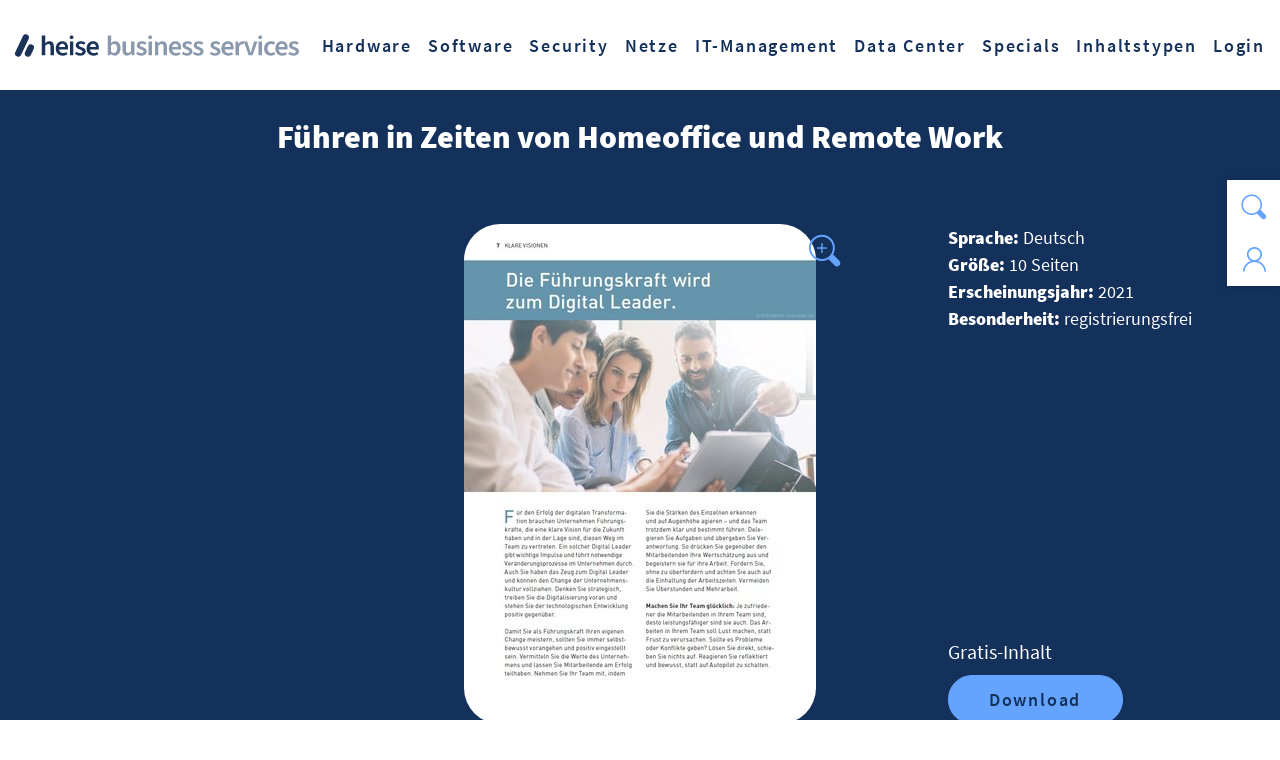

--- FILE ---
content_type: text/html; charset=utf-8
request_url: https://business-services.heise.de/it-management/digitalisierung/beitrag/fuehren-in-zeiten-von-homeoffice-und-remote-work-4130
body_size: 19805
content:
<!DOCTYPE html>
<html dir="ltr" lang="de-DE">
<head>
<meta charset="utf-8">
<!-- 
	This website is powered by TYPO3 - inspiring people to share!
	TYPO3 is a free open source Content Management Framework initially created by Kasper Skaarhoj and licensed under GNU/GPL.
	TYPO3 is copyright 1998-2026 of Kasper Skaarhoj. Extensions are copyright of their respective owners.
	Information and contribution at https://typo3.org/
-->
<base href="https://business-services.heise.de/">
<link rel="shortcut icon" href="/favicon.ico" type="image/x-icon">
<title>Leadership und Modern Workplace | heise</title>
<meta name="generator" content="TYPO3 CMS" />
<meta name="viewport" content="width=device-width, initial-scale=1.0" />
<meta name="description" content="Flexible Arbeitsplatzmodelle, die Homeoffice und Büro kombinieren, sind Teil der modernen Firmenkultur geworden. Weniger Präsenz und physischer Kontakt&amp;hellip;" />
<meta name="twitter:card" content="summary" />
<meta name="copyright" content="Heise Medien" />

	<link rel="stylesheet" type="text/css" media="all"  href="/typo3temp/scriptmerger/compressed/head-03807441874c70f373d604a36c20c852.merged.gz.css" crossorigin="anonymous" />
<link rel="apple-touch-icon" sizes="180x180" href="/assets/default/images/favicon/apple-touch-icon.png">
<link rel="icon" type="image/png" sizes="32x32" href="/assets/default/images/favicon/favicon-32x32.png">
<link rel="icon" type="image/png" sizes="16x16" href="/assets/default/images/favicon/favicon-16x16.png">
<link rel="icon" href="/assets/default/images/favicon/favicon.svg" type="image/svg+xml">
<link rel="manifest" href="/assets/default/images/favicon/site.webmanifest">
<meta name="theme-color" media="(prefers-color-scheme: dark)" content="#202020">
<meta name="theme-color" media="(prefers-color-scheme: light)" content="#ffffff">
<link rel="preload" href="/assets/default/fonts/Source_Sans_Pro/source-sans-pro-v14-latin-regular.woff2" as="font" type="font/woff2" crossorigin>
<link rel="preload" href="/assets/default/fonts/Source_Sans_Pro/source-sans-pro-v14-latin-600.woff2" as="font" type="font/woff2" crossorigin>
<link rel="preload" href="/assets/default/fonts/Source_Sans_Pro/source-sans-pro-v14-latin-600italic.woff2" as="font" type="font/woff2" crossorigin>
<link rel="preload" href="/assets/default/fonts/Source_Sans_Pro/source-sans-pro-v14-latin-900.woff2" as="font" type="font/woff2" crossorigin>
<link rel="preload" href="/assets/default/fonts/icomoon/fonts/icomoon.ttf?w1i1tb" as="font" type="font/ttf" crossorigin>  
  <script data-ignore="1" type="text/javascript">function _typeof(t){return(_typeof="function"==typeof Symbol&&"symbol"==typeof Symbol.iterator?function(t){return typeof t}:function(t){return t&&"function"==typeof Symbol&&t.constructor===Symbol&&t!==Symbol.prototype?"symbol":typeof t})(t)}!function(){for(var t,e,o=[],n=window,r=n;r;){try{if(r.frames.__tcfapiLocator){t=r;break}}catch(t){}if(r===n.top)break;r=n.parent}t||(function t(){var e=n.document,o=!!n.frames.__tcfapiLocator;if(!o)if(e.body){var r=e.createElement("iframe");r.style.cssText="display:none",r.name="__tcfapiLocator",e.body.appendChild(r)}else setTimeout(t,5);return!o}(),n.__tcfapi=function(){for(var t=arguments.length,n=new Array(t),r=0;r<t;r++)n[r]=arguments[r];if(!n.length)return o;"setGdprApplies"===n[0]?n.length>3&&2===parseInt(n[1],10)&&"boolean"==typeof n[3]&&(e=n[3],"function"==typeof n[2]&&n[2]("set",!0)):"ping"===n[0]?"function"==typeof n[2]&&n[2]({gdprApplies:e,cmpLoaded:!1,cmpStatus:"stub"}):o.push(n)},n.addEventListener("message",(function(t){var e="string"==typeof t.data,o={};if(e)try{o=JSON.parse(t.data)}catch(t){}else o=t.data;var n="object"===_typeof(o)?o.__tcfapiCall:null;n&&window.__tcfapi(n.command,n.version,(function(o,r){var a={__tcfapiReturn:{returnValue:o,success:r,callId:n.callId}};t&&t.source&&t.source.postMessage&&t.source.postMessage(e?JSON.stringify(a):a,"*")}),n.parameter)}),!1))}();</script>

<noscript> <img height="1" width="1" style="display:none;" alt="" src=https://px.ads.linkedin.com/collect/?pid=5415554&fmt=gif /> </noscript>
<script data-ignore="1">
    window._sp_queue = [];
    window._sp_ = {
        config: {
            accountId: 1603,
            baseEndpoint: 'https://cmp.heise.de',
            gdpr: { },
            events: {
                onMessageChoiceSelect: function() {
                    console.log('[event] onMessageChoiceSelect', arguments);
                },
                onMessageReady: function() {
                    console.log('[event] onMessageReady', arguments);
                },
                onMessageChoiceError: function() {
                    console.log('[event] onMessageChoiceError', arguments);
                },
                onPrivacyManagerAction: function() {
                    console.log('[event] onPrivacyManagerAction', arguments);
                },
                onPMCancel: function() {
                    console.log('[event] onPMCancel', arguments);
                },
                onMessageReceiveData: function() {
                    console.log('[event] onMessageReceiveData', arguments);
                },
                onSPPMObjectReady: function() {
                    console.log('[event] onSPPMObjectReady', arguments);
                },
                onConsentReady: function (consentUUID, euconsent) {
                    console.log('[event] onConsentReady', arguments);
                },
                onError: function() {
                    console.log('[event] onError', arguments);
                },
            }
        }
    }
</script>
<script src='https://cmp.heise.de/unified/wrapperMessagingWithoutDetection.js' data-ignore="1"></script>

<script data-ignore="1">
    (function (w, d, s, l, i) {
        w[l] = w[l] || [];
        w[l].push({'gtm.start': new Date().getTime(), event: 'gtm.js'});
        var f = d.getElementsByTagName(s)[0], j = d.createElement(s), dl = l != 'dataLayer' ? '&l=' + l : '';
        j.async = false;
        j.src = 'https://www.googletagmanager.com/gtm.js?id=' + i + dl;
        f.parentNode.insertBefore(j, f);
    })(window, document, 'script', 'dataLayer', 'GTM-KGXHHD2');
</script>


<script data-ignore="1">
    (function (sCDN,sCDNProject,sCDNWorkspace,sCDNVers) {
        if(
            window.localStorage !== null &&
            typeof window.localStorage === "object" &&
            typeof window.localStorage.getItem === "function" &&
            window.sessionStorage !== null &&
            typeof window.sessionStorage === "object" &&
            typeof window.sessionStorage.getItem === "function" )
        {
            sCDNVers = window.sessionStorage.getItem('jts_preview_version') || window.localStorage.getItem('jts_preview_version') || sCDNVers;
        }
        window.jentis = window.jentis || {};
        window.jentis.config = window.jentis.config || {};
        window.jentis.config.frontend = window.jentis.config.frontend || {};
        window.jentis.config.frontend.cdnhost = sCDN+"/get/"+sCDNWorkspace+"/web/"+sCDNVers+"/";
        window.jentis.config.frontend.vers = sCDNVers;
        window.jentis.config.frontend.env = sCDNWorkspace;
        window.jentis.config.frontend.project = sCDNProject;
        window._jts = window._jts || [];
        var f   = document.getElementsByTagName("script")[0];
        var j = document.createElement("script");
        j.async = true;
        j.src   = window.jentis.config.frontend.cdnhost+"iuuucu.js";
        f.parentNode.insertBefore(j, f)
    })("https://pawa7n.business-services.heise.de","heise","live","_");
    _jts.push({track:"pageview"});
    _jts.push({track:"submit"});
</script>

<script data-ignore="1">
    window._ti = window._ti || {};
    window._tiConfig = window._tiConfig || {
        tiDomain: 'responder.wt.heise.de',
        tiId: '288689636920174',
        // customDomain: 'sub.domain.tld',
        // customPath: 'js/container_script.js',
        option: {}
    };
    window._ti['cp17_responsivePages'] = 'undefiniert';
    window._ti['cp26_pver'] = 'v5_hbs';
    var url = window.location.href,
        urlparts = url.split("?")[0];
    var parts = urlparts.split("/");
    window._ti['contentGroup'] = {
        1: 'business-services.heise.de',
        2: 'business-services',
        3:  parts[3],
        4:  parts[4],
        5:  parts[5],
        6:  parts[6],
        7:  parts[7],
        9:  document.title,
        10: 'business-services'
    };
    (function(a,d,c,f){a.wts=a.wts||[];var g=function(b){var a="";b.customDomain&&b.customPath?a=b.customDomain+"/"+b.customPath:b.tiDomain&&b.tiId&&(a=b.tiDomain+"/resp/api/get/"+b.tiId+"?url="+encodeURIComponent("https://"+d.location.host+"/")+"&v=5");if(b.option)for(var c in b.option)a+="&"+c+"="+encodeURIComponent(b.option[c]);return a};if(-1===d.cookie.indexOf("wt_r=1")){var e=d.getElementsByTagName(c)[0];c=d.createElement(c);c.async=0;c.onload=function(){if("undefined"!==typeof a.wt_r&&!isNaN(a.wt_r)){var b=
        new Date,c=b.getTime()+1E3*parseInt(a.wt_r);b.setTime(c);d.cookie="wt_r=1;path=/;expires="+b.toUTCString()}};c.onerror=function(){"undefined"!==typeof a.wt_mcp_hide&&"function"===typeof a.wt_mcp_hide.show&&(a.wt_mcp_hide.show(),a.wt_mcp_hide.show=function(){})};c.src="//"+g(f);e.parentNode.insertBefore(c,e)}})(window,document,"script",_tiConfig);
</script>

<link rel="canonical" href="https://business-services.heise.de/it-management/digitalisierung/beitrag/fuehren-in-zeiten-von-homeoffice-und-remote-work-4130"/>


<meta property="og:title" content="Leadership und Modern Workplace"/>
<meta property="og:image" content="https://business-services.heise.de/uploads/tx_hbs/Home_Office_Laptop_mit_Mann_2.jpg"/>

<script src="https://jwpsrv.com/library/jdMZwHEGEeKp5yIACp8kUw.js" data-ignore="1"></script>

</head>
<body class="layout-1">


<noscript><iframe src="https://www.googletagmanager.com/ns.html?id=GTM-KGXHHD2" height="0" width="0" style="display:none;visibility:hidden"></iframe></noscript>
<div class="wrapper layout-0">
	<div class="text-center"><a class="sr-only sr-only-focusable" title="Zum Hauptinhalt springen" href="/it-management/digitalisierung#main">Zum Hauptinhalt springen</a></div>
	<header id="header">
		<nav class="navbar navbar-expand-lg" aria-label="Main"><a class="navbar-brand" href="/"><svg viewBox="0 0 293.64 23.39" class="img-fluid" width="362" height="40" aria-label="heise Business Services" xmlns="http://www.w3.org/2000/svg" xmlns:xlink="http://www.w3.org/1999/xlink"><title>heise Business Services</title><rect x="-5.32" y="8.36" width="25.12" height="6.67" rx="3.34" ry="3.34" transform="translate(-6.42 13.31) rotate(-65)" style="fill: #1b3259" /><rect x="8.11" y="13.61" width="13.54" height="6.67" rx="3.34" ry="3.34" transform="translate(-6.76 23.27) rotate(-65)" style="fill: #1b3259" /><path d="M27.78,22.01h3.5v-10.07c1.15-1.18,1.97-1.77,3.24-1.77,1.53,0,2.21.85,2.21,3.21v8.62h3.47v-9.07c0-3.65-1.35-5.77-4.48-5.77-1.76.09-3.41.87-4.59,2.18l.15-2.77V1.22h-3.5v20.78ZM49.24,22.36c1.79.03,3.54-.5,5-1.53l-1.18-2.18c-1,.66-2.16,1-3.36,1-2.2.08-4.07-1.62-4.18-3.83h9.13c.13-.58.19-1.17.18-1.77,0-4.06-2.12-6.89-6.03-6.89-3.39,0-6.68,2.88-6.68,7.6,0,4.83,3.13,7.59,7.13,7.59h0ZM45.53,13.23c.29-2.18,1.71-3.36,3.36-3.36,1.88,0,2.88,1.24,2.88,3.36h-6.24ZM56.83,22.01h3.5V7.52h-3.5v14.48ZM58.6,5.05c1.09-.06,1.92-1,1.86-2.09-.06-1.09-1-1.92-2.09-1.86-1.05.06-1.86.93-1.86,1.97-.03,1.07.82,1.95,1.89,1.98.07,0,.14,0,.21,0h0ZM67.46,22.36c3.68,0,5.68-2,5.68-4.5s-1.97-3.65-4.21-4.42c-1.83-.62-2.86-1.03-2.86-2.09,0-.85.65-1.56,2.09-1.56,1.17,0,2.32.39,3.24,1.11l1.5-1.97c-1.34-1.15-3.06-1.78-4.83-1.76-3.24,0-5.3,1.83-5.3,4.36,0,2.3,1.94,3.5,4.03,4.27,1.62.59,3.03,1.06,3.03,2.27,0,.97-.74,1.68-2.27,1.68-1.49.01-2.93-.51-4.06-1.47l-1.53,1.97c1.49,1.37,3.45,2.13,5.48,2.12h0ZM81.12,22.36c1.79.03,3.54-.5,5-1.53l-1.18-2.18c-1,.66-2.16,1-3.36,1-2.2.08-4.07-1.62-4.18-3.83h9.13c.13-.58.19-1.17.18-1.77,0-4.06-2.12-6.89-6.03-6.89-3.38,0-6.68,2.88-6.68,7.6,0,4.82,3.13,7.59,7.13,7.59h0ZM77.41,13.23c.29-2.18,1.71-3.36,3.36-3.36,1.88,0,2.88,1.24,2.88,3.36h-6.24Z" style="fill: #1b3259" /><path d="M102.98,22.36c3.21,0,6.15-2.86,6.15-7.83,0-4.44-2.09-7.36-5.71-7.36-1.55.09-3.03.72-4.15,1.8l.12-2.38V1.22h-3.5v20.78h2.74l.32-1.53h.09c1.02,1.12,2.43,1.8,3.94,1.88ZM102.21,19.47c-1.05-.02-2.06-.43-2.83-1.15v-6.68c.76-.94,1.88-1.51,3.09-1.59,2.15,0,3.09,1.68,3.09,4.53,0,3.24-1.47,4.89-3.35,4.89h0ZM115.61,22.36c1.85-.04,3.58-.96,4.65-2.47h.09l.26,2.12h2.86V7.52h-3.47v9.89c-1.06,1.38-1.88,1.97-3.15,1.97-1.53,0-2.21-.88-2.21-3.24V7.52h-3.47v9.07c0,3.65,1.36,5.77,4.45,5.77ZM130.62,22.36c3.68,0,5.68-2,5.68-4.5s-1.97-3.65-4.21-4.42c-1.83-.62-2.86-1.03-2.86-2.09,0-.85.65-1.56,2.09-1.56,1.17,0,2.31.39,3.24,1.11l1.5-1.97c-1.34-1.15-3.06-1.78-4.83-1.77-3.24,0-5.3,1.83-5.3,4.36,0,2.3,1.94,3.5,4.03,4.27,1.62.59,3.03,1.06,3.03,2.27,0,.97-.74,1.68-2.27,1.68-1.49.01-2.93-.51-4.06-1.47l-1.53,1.97c1.49,1.37,3.45,2.13,5.48,2.12h0ZM138.1,22.01h3.5V7.52h-3.5v14.48ZM139.86,5.05c1.09-.06,1.92-1,1.86-2.09-.06-1.09-1-1.92-2.09-1.86-1.05.06-1.86.93-1.86,1.97-.02,1.07.82,1.95,1.89,1.98.07,0,.13,0,.2,0ZM144.66,22.01h3.5v-10.07c1.15-1.18,1.97-1.77,3.24-1.77,1.53,0,2.21.85,2.21,3.21v8.62h3.47v-9.07c0-3.65-1.35-5.77-4.47-5.77-1.82.1-3.53.93-4.74,2.3h-.09l-.26-1.94h-2.86v14.48ZM166.18,22.36c1.79.03,3.54-.5,5-1.53l-1.18-2.18c-1,.66-2.16,1-3.36,1-2.2.08-4.07-1.62-4.18-3.83h9.13c.13-.58.19-1.17.18-1.77,0-4.06-2.12-6.89-6.04-6.89-3.39,0-6.68,2.88-6.68,7.6,0,4.82,3.12,7.59,7.13,7.59ZM162.47,13.23c.29-2.18,1.71-3.36,3.36-3.36,1.88,0,2.89,1.24,2.89,3.36h-6.24ZM177.84,22.36c3.68,0,5.68-2,5.68-4.5s-1.97-3.65-4.21-4.42c-1.82-.62-2.86-1.03-2.86-2.09,0-.85.65-1.56,2.09-1.56,1.17,0,2.31.39,3.24,1.11l1.5-1.97c-1.34-1.15-3.06-1.78-4.83-1.77-3.24,0-5.3,1.83-5.3,4.36,0,2.3,1.94,3.5,4.03,4.27,1.62.59,3.03,1.06,3.03,2.27,0,.97-.74,1.68-2.27,1.68-1.49.01-2.93-.51-4.06-1.47l-1.53,1.97c1.49,1.37,3.45,2.13,5.48,2.12h0ZM189.38,22.36c3.68,0,5.68-2,5.68-4.5s-1.97-3.65-4.21-4.42c-1.82-.62-2.86-1.03-2.86-2.09,0-.85.65-1.56,2.09-1.56,1.17,0,2.31.4,3.24,1.12l1.5-1.97c-1.34-1.15-3.06-1.78-4.83-1.77-3.24,0-5.3,1.83-5.3,4.36,0,2.3,1.94,3.5,4.03,4.27,1.62.59,3.03,1.06,3.03,2.27,0,.97-.74,1.68-2.27,1.68-1.49.01-2.93-.51-4.06-1.47l-1.53,1.97c1.5,1.37,3.45,2.13,5.48,2.12h0ZM206.81,22.36c3.68,0,5.68-2,5.68-4.5s-1.97-3.65-4.21-4.42c-1.82-.62-2.86-1.03-2.86-2.09,0-.85.65-1.56,2.09-1.56,1.17,0,2.31.4,3.24,1.12l1.5-1.97c-1.34-1.15-3.06-1.78-4.83-1.77-3.24,0-5.3,1.83-5.3,4.36,0,2.3,1.94,3.5,4.03,4.27,1.62.59,3.03,1.06,3.03,2.27,0,.97-.74,1.68-2.27,1.68-1.49.01-2.93-.51-4.06-1.47l-1.53,1.97c1.49,1.37,3.45,2.12,5.48,2.11h0ZM220.47,22.36c1.79.03,3.54-.5,5-1.53l-1.18-2.18c-1,.66-2.16,1-3.36,1-2.2.08-4.07-1.62-4.18-3.83h9.13c.13-.58.19-1.17.18-1.77,0-4.06-2.12-6.89-6.04-6.89-3.38,0-6.68,2.88-6.68,7.6,0,4.82,3.12,7.59,7.12,7.59h0ZM216.76,13.23c.29-2.18,1.71-3.36,3.36-3.36,1.88,0,2.88,1.24,2.88,3.36h-6.24ZM228.06,22.01h3.5v-8.77c.85-2.21,2.24-2.97,3.38-2.97.47,0,.93.05,1.38.18l.71-2.97c-.52-.21-1.09-.31-1.65-.29-1.53,0-3.06,1.06-4.12,2.94h-.08l-.26-2.59h-2.86v14.48ZM241.66,22.01h4l4.92-14.48h-3.36l-2.27,7.45c-.38,1.44-.82,2.91-1.21,4.39h-.12c-.41-1.47-.82-2.94-1.24-4.39l-2.24-7.45h-3.53l5.03,14.48ZM251.87,22.01h3.5V7.52h-3.5v14.48ZM253.64,5.05c1.09-.06,1.92-1,1.86-2.09s-1-1.92-2.09-1.86c-1.05.06-1.86.93-1.86,1.97-.02,1.07.82,1.95,1.89,1.98.07,0,.14,0,.21,0h0ZM264.5,22.36c1.74,0,3.43-.62,4.74-1.77l-1.41-2.21c-.83.72-1.88,1.13-2.97,1.15-2.21,0-3.77-1.88-3.77-4.74s1.59-4.77,3.89-4.77c.89,0,1.74.33,2.38.94l1.68-2.18c-1.15-1.06-2.67-1.64-4.24-1.62-3.89,0-7.3,2.8-7.3,7.63,0,4.8,3.06,7.56,7.01,7.56h0ZM276.3,22.36c1.79.03,3.54-.5,5-1.53l-1.18-2.18c-1,.66-2.16,1-3.36,1-2.2.08-4.07-1.62-4.18-3.83h9.13c.13-.58.19-1.17.18-1.77,0-4.06-2.12-6.89-6.04-6.89-3.38,0-6.68,2.88-6.68,7.6,0,4.82,3.13,7.59,7.14,7.59h0ZM272.59,13.23c.29-2.18,1.71-3.36,3.36-3.36,1.88,0,2.88,1.24,2.88,3.36h-6.24ZM287.96,22.36c3.68,0,5.68-2,5.68-4.5s-1.97-3.65-4.21-4.42c-1.82-.62-2.86-1.03-2.86-2.09,0-.85.65-1.56,2.09-1.56,1.17,0,2.31.4,3.24,1.12l1.5-1.97c-1.34-1.15-3.06-1.78-4.83-1.77-3.24,0-5.3,1.83-5.3,4.36,0,2.3,1.94,3.5,4.03,4.27,1.62.59,3.03,1.06,3.03,2.27,0,.97-.74,1.68-2.27,1.68-1.49.01-2.93-.51-4.06-1.47l-1.53,1.97c1.5,1.37,3.46,2.12,5.49,2.11h0Z" style="fill: #8a99ae" /></svg></a><button class="navbar-toggler" type="button" data-toggle="collapse" data-target="#mainNav" aria-controls="mainNav" aria-expanded="false" aria-label="Toggle navigation"><span class="sr-only">Toggle navigation</span><span class="icon-bar top-bar"></span><span class="icon-bar middle-bar"></span><span class="icon-bar bottom-bar"></span></button><div class="collapse navbar-collapse flex-shrink-0 ml-auto" id="mainNav"><ul class="navbar-nav ml-auto"><li class="nav-item dropdown"><a href="/hardware" title="Hardware" class="nav-link" role="button">Hardware</a><button type="button" class="nav-link dropdown-toggle icon-down" data-toggle="dropdown" aria-haspopup="true" aria-expanded="false"></button><div class="dropdown-menu"><div class="dropdown-items"><a class="dropdown-item" href="/hardware/client-systeme" title="Client-Systeme">Client-Systeme</a><a class="dropdown-item" href="/hardware/remote-work" title="Remote Work">Remote Work</a><a class="dropdown-item" href="/hardware/server" title="Server">Server</a><a class="dropdown-item" href="/hardware/storage" title="Storage">Storage</a><a class="dropdown-item" href="/hardware/netzwerk-hardware" title="Netzwerk-Hardware">Netzwerk-Hardware</a></div></div></li><li class="nav-item dropdown"><a href="/software" title="Software" class="nav-link" role="button">Software</a><button type="button" class="nav-link dropdown-toggle icon-down" data-toggle="dropdown" aria-haspopup="true" aria-expanded="false"></button><div class="dropdown-menu"><div class="dropdown-items"><a class="dropdown-item" href="/software/betriebssysteme" title="Betriebssysteme">Betriebssysteme</a><a class="dropdown-item" href="/software/enterprise-software" title="Enterprise-Software">Enterprise-Software</a><a class="dropdown-item" href="/software/entwicklungssysteme-und-tools" title="Entwicklungssysteme und Tools">Entwicklungssysteme und Tools</a><a class="dropdown-item" href="/software/workflow-collaboration" title="Workflow / Collaboration">Workflow / Collaboration</a><a class="dropdown-item" href="/software/machine-learning-ki" title="Machine Learning / KI">Machine Learning / KI</a><a class="dropdown-item" href="/software/open-source" title="Open Source">Open Source</a><a class="dropdown-item" href="/software/productivity-office" title="Productivity / Office">Productivity / Office</a></div></div></li><li class="nav-item dropdown"><a href="/security" title="Security" class="nav-link" role="button">Security</a><button type="button" class="nav-link dropdown-toggle icon-down" data-toggle="dropdown" aria-haspopup="true" aria-expanded="false"></button><div class="dropdown-menu"><div class="dropdown-items"><a class="dropdown-item" href="/security/authentifizierung-zugangssysteme" title="Authentifizierung / Zugangssysteme">Authentifizierung / Zugangssysteme</a><a class="dropdown-item" href="/security/bedrohungen-schwachstellen" title="Bedrohungen / Schwachstellen">Bedrohungen / Schwachstellen</a><a class="dropdown-item" href="/security/datenschutz-dsgvo" title="Datenschutz / Compliance / Richtlinien">Datenschutz / Compliance / Richtlinien</a><a class="dropdown-item" href="/security/firewall-vpn-ids" title="Firewall, VPN & IDS">Firewall, VPN & IDS</a><a class="dropdown-item" href="/security/malware" title="Malware">Malware</a><a class="dropdown-item" href="/security/security-loesungen" title="Security-Lösungen">Security-Lösungen</a><a class="dropdown-item" href="/security/security-management" title="Security Management">Security Management</a></div></div></li><li class="nav-item dropdown"><a href="/netze" title="Netze" class="nav-link" role="button">Netze</a><button type="button" class="nav-link dropdown-toggle icon-down" data-toggle="dropdown" aria-haspopup="true" aria-expanded="false"></button><div class="dropdown-menu"><div class="dropdown-items"><a class="dropdown-item" href="/netze/lan-wan" title="LAN / WAN">LAN / WAN</a><a class="dropdown-item" href="/netze/remote-access" title="Remote Access">Remote Access</a><a class="dropdown-item" href="/netze/netzwerk-management" title="Netzwerk-Management">Netzwerk-Management</a><a class="dropdown-item" href="/netze/netzwerk-sicherheit" title="Netzwerk-Sicherheit">Netzwerk-Sicherheit</a></div></div></li><li class="nav-item active dropdown"><a href="/it-management" title="IT-Management" class="nav-link" role="button">IT-Management</a><button type="button" class="nav-link dropdown-toggle icon-down" data-toggle="dropdown" aria-haspopup="true" aria-expanded="false"></button><div class="dropdown-menu"><div class="dropdown-items"><a class="dropdown-item" href="/it-management/big-data" title="Big Data">Big Data</a><a class="dropdown-item" href="/it-management/business-intelligence" title="Business Intelligence">Business Intelligence</a><a class="dropdown-item" href="/it-management/cloud-computing" title="Cloud Computing">Cloud Computing</a><a class="dropdown-item" href="/it-management/daten-management" title="Daten Management">Daten Management</a><a class="dropdown-item" href="/it-management/digitale-souveraenitaet" title="Digitale Souveränität">Digitale Souveränität</a><a class="dropdown-item active" href="/it-management/digitalisierung" title="Digitalisierung">Digitalisierung</a><a class="dropdown-item" href="/it-management/enterprise-resource-planning-erp" title="Enterprise Resource Planning (ERP)">Enterprise Resource Planning (ERP)</a><a class="dropdown-item" href="/it-management/infrastruktur-management" title="Infrastruktur Management">Infrastruktur Management</a><a class="dropdown-item" href="/it-management/rechenzentren" title="Rechenzentren">Rechenzentren</a></div></div></li><li class="nav-item dropdown"><a href="/data-center" title="Data Center" class="nav-link" role="button">Data Center</a><button type="button" class="nav-link dropdown-toggle icon-down" data-toggle="dropdown" aria-haspopup="true" aria-expanded="false"></button><div class="dropdown-menu"><div class="dropdown-items"><a class="dropdown-item" href="/it-management/big-data" title="Big Data">Big Data</a><a class="dropdown-item" href="/security/firewall-vpn-ids" title="Firewall, VPN & IDS">Firewall, VPN & IDS</a><a class="dropdown-item" href="/it-management/infrastruktur-management" title="Infrastruktur Management">Infrastruktur Management</a><a class="dropdown-item" href="/it-management/rechenzentren" title="Rechenzentren">Rechenzentren</a><a class="dropdown-item" href="/hardware/server" title="Server">Server</a><a class="dropdown-item" href="/hardware/storage" title="Storage">Storage</a></div></div></li><li class="nav-item dropdown"><a href="/default-2ecd49521b-2" title="Specials" class="nav-link" role="button">Specials</a><button type="button" class="nav-link dropdown-toggle icon-down" data-toggle="dropdown" aria-haspopup="true" aria-expanded="false"></button><div class="dropdown-menu"><div class="dropdown-items"><a class="dropdown-item" href="https://it-kenner.heise.de/das-betriebssystem-fuer-eine-neue-aera/" title="Das Betriebssystem für eine neue Ära">Das Betriebssystem für eine neue Ära</a><a class="dropdown-item" href="https://it-kenner.heise.de/it-summit-by-heise/" title="IT Summit by heise">IT Summit by heise</a><a class="dropdown-item" href="https://it-kenner.heise.de/zukunft-der-videokonferenzen/" title="Zukunft der Videokonferenzen">Zukunft der Videokonferenzen</a><a class="dropdown-item" href="https://it-kenner.heise.de/zukunft-der-arbeit/" title="Die Zukunft der Arbeit">Die Zukunft der Arbeit</a><a class="dropdown-item" href="https://it-kenner.heise.de/secure-it-fuer-unternehmen/" title="Secure IT für Unternehmen">Secure IT für Unternehmen</a><a class="dropdown-item" href="https://it-kenner.heise.de/zusammen-das-data-center-weiterentwickeln/" title="Zusammen das Data-Center weiterentwickeln">Zusammen das Data-Center weiterentwickeln</a><a class="dropdown-item" href="/specials/online-marketing/home" title="Online-Marketing">Online-Marketing</a></div></div></li><li class="nav-item dropdown"><a href="/whitepaper" title="Inhaltstypen" class="nav-link" role="button">Inhaltstypen</a><button type="button" class="nav-link dropdown-toggle icon-down" data-toggle="dropdown" aria-haspopup="true" aria-expanded="false"></button><div class="dropdown-menu"><div class="dropdown-items"><a class="dropdown-item" href="/whitepaper" title="Whitepaper">Whitepaper</a><a class="dropdown-item" href="/webcasts" title="Webcasts">Webcasts</a><a class="dropdown-item" href="/podcasts" title="Podcasts">Podcasts</a><a class="dropdown-item" href="/artikel" title="Artikel">Artikel</a><a class="dropdown-item" href="/videos" title="Videos">Videos</a><a class="dropdown-item" href="" title="eBooks">eBooks</a></div></div></li><li class="nav-item"><a href="/login" title="Login" class="nav-link" role="button">Login</a></li></ul></div></nav><div id="sidebar"><ul class="nav nav-sidebar" data-toggle="offcanvas" data-target="#sidebarContent" aria-controls="sidebarContent" aria-expanded="false" aria-label="Sidebar"><li><a title="Suche" data-toggle="content" data-target="#searchBox" role="button" aria-expanded="false" aria-controls="searchBox"><i class="icon-Suche"></i></a></li><li><a class="" title="Login" data-toggle="content" data-target="#loginBox202" role="button" aria-expanded="false" aria-controls="loginBox202"><i class="icon-Profil-Login"></i></a></li></ul><div id="sidebarContent" class="offcanvas-collapse"><div class="offcanvas-content p-3 p-md-4 p-lg-5"><div id="searchBox" class="collapse"><div class="tx_solr"><div class="tx-solr-search-form"><form method="get" class="hbs-form" id="tx-solr-search-form-pi-sidebar" action="/suchergebnisse" data-suggest="/suchergebnisse?type=7384" data-suggest-header="Top Treffer" accept-charset="utf-8"><div class="input-group mb-4"><input type="text" class="tx-solr-q js-solr-q tx-solr-suggest tx-solr-suggest-focus form-control" placeholder="Suchen:" name="tx_solr[q]" value="" /></div><button class="btn btn-primary d-block mx-auto" type="submit" title="Suche"><span>Suche</span></button></form></div></div></div><div id="loginBox202" class="collapse"></div></div><button class="btn btn-link offcanvas-close"><i class="icon-forward"></i></button></div></div>
	</header>
	<main id="main">
		
    
        <!--TYPO3SEARCH_begin-->
        <div class="tx-hbs hbs-whitepaper">
    
    
    
            
            
        

    
            
        

    
            
        
    

    
            
<div class="content-header bg-black text-white pt-4">
	<div class="container">
		
			<h1 class="text-center">Führen in Zeiten von Homeoffice und Remote Work</h1>
		

		<div class="row big-gutters">
			<div class="col-lg-6 col-xxl-auto order-lg-1 d-flex justify-content-center align-items-end mb-4">
				
					<button type="button" data-target="#Lightbox-4130" data-toggle="modal" class="lightbox-toggle btn-transparent" data-src="/uploads/tx_hbs/Bechtle_Vorschaubild.jpg" title="Vorschaubild vergrößern">
						<img class="img-fluid" alt="Vorschau Führen in Zeiten von Homeoffice und Remote Work" src="/typo3temp/assets/_processed_/4/6/csm_Bechtle_Vorschaubild_1bb0bf3e63.jpg" width="352" height="500" />
					</button>
				
			</div>
			<div class="col-lg-6 offset-lg-3 order-lg-4">
				
					<h2 class="text-center text-white font-weight-normal">Warum der Mittelstand eine neue Leadership-Kultur braucht</h2>
				
			</div>
			<div class="col-md-6 col-lg mb-4">
				


        
    

			</div>
			<div class="col-md-6 col-lg order-lg-2 d-flex flex-column justify-content-between align-items-start mb-4">
				
<div class="info">
    

    <span class="font-weight-bolder">Sprache: </span>Deutsch<br />

    
            <span class="font-weight-bolder">Größe: </span>10
            Seiten<br />
        

    <span class="font-weight-bolder">Erscheinungsjahr: </span>2021<br />
    <span class="font-weight-bolder">Besonderheit: </span>
    registrierungsfrei
    
    
    
</div>


				<div class="mt-3">
					


        
            <div class="hbs-speech-bubble top-left"><div class="bubble"><span class="text-black">Jetzt <br>runterladen!</span><svg xmlns="http://www.w3.org/2000/svg" width="176.694" height="133.296" viewBox="0 0 176.694 133.296" class="white"><path d="M760.337,161.414s-12.24-13.924-14.73-30.169c9.088-10.579,14.347-23.2,14.251-36.736-.264-36.807-39.923-66.364-88.582-66.015s-87.893,30.47-87.632,67.275,39.926,66.364,88.585,66.015c18.948-.136,36.453-4.8,50.766-12.6A83.369,83.369,0,0,0,760.337,161.414Z" transform="translate(-583.643 -28.491)"/></svg></div><svg xmlns="http://www.w3.org/2000/svg" style="fill:#64A4FF;" width="96" height="96" viewBox="0 0 141.7 141.7" class="animal primary" xml:space="preserve"><path class="animal-head" d="M140,34.1h-6.5V22.2h-26.7v6.2h-7.7l1.8,3.3h5.9v9.7h9v7.8h17.6V37.5h6.5V34.1z M130.1,46h-11v-7.8h-9V25.6h19.9v8.5h-3.6v3.3h3.6L130.1,46z"/><path class="animal-body" d="M99.2,28.5L96,22.5c-1.1-2.1-3.3-3.4-5.7-3.4h-17v-6.1h-36v6.1H27.1c-5.9-0.2-11.6,2.2-15.6,6.5c-10.1,10.8-9,31.2-9,32l0.1,1.6h22.4v-1.6c0.2-4.1,3.6-7.3,7.7-7.2c3.9,0.1,7,3.3,7.2,7.2v1.6H71v-1.7c0.2-4.1,3.6-7.3,7.7-7.2c3.9,0.1,7,3.3,7.2,7.2v1.6h16c4.5,0,8.2-3.7,8.2-8.2c0-1.4-0.3-2.7-1-3.9L101,31.8L99.2,28.5z M106.1,53.5c-0.9,1.5-2.4,2.4-4.1,2.3H89.2c-1-5.9-6.6-9.8-12.5-8.8c-4.5,0.8-8,4.3-8.8,8.8H43c-1-5.9-6.6-9.8-12.5-8.8c-4.5,0.8-8,4.3-8.8,8.8h-16c0-4.9,0.5-19.8,8.1-28c3.4-3.6,8.2-5.6,13.2-5.4h10.3v21h3.4v-27H70v27h3.3V22.5h17c1.1,0,2.1,0.7,2.7,1.6l13.3,24.6C107.1,50.2,107,52.1,106.1,53.5z"/><path class="animal-leg right" d="M97.5,110.3l2.6-19.4c-0.2,0-0.4,0-0.7,0c-1.1,0-2.1-0.2-2.7-0.4l-2.5,19.1c-7.1-0.5-13.2,4.8-13.7,11.9c-0.1,0.8,0,1.7,0.1,2.5l0.1,1.2l22.9,5l0.6-1c0.7-1.2,1.3-2.5,1.6-3.9C107.2,118.8,103.6,112.5,97.5,110.3z M102.5,124.4L102.5,124.4c-0.1,0.7-0.3,1.3-0.6,1.9l-18.1-3.9c0-0.7,0.1-1.3,0.2-2c1.2-5.1,6.3-8.3,11.4-7.1C100.3,114.5,103.5,119.4,102.5,124.4z"/><path class="animal-leg left" d="M17,114.9V95.4c-0.5,0.1-1.1,0.2-1.7,0.2c-0.6,0-1.2-0.1-1.7-0.2v19.5c-6.4,0.8-11.1,6.3-11.1,12.7c0,1.4,0.2,2.8,0.7,4.2l0.4,1.1H27l0.4-1.1c0.5-1.3,0.7-2.8,0.7-4.2C28.1,121.1,23.3,115.7,17,114.9z M24.7,127.6L24.7,127.6c0,0.6,0,1.3-0.2,1.9H6c-0.9-5.1,2.5-10.1,7.6-11c4.9-0.9,9.7,2.2,10.9,7.1C24.7,126.3,24.7,127,24.7,127.6z"/><circle cx="99.1" cy="84.3" r="6.7"/><circle cx="15.3" cy="88.9" r="6.7"/><path d="M82.7,61c1.9-2.3,1.5-5.7-0.9-7.6c-2.3-1.9-5.7-1.5-7.6,0.9c-1.5,1.9-1.6,4.7-0.1,6.6L62.4,82.6c-2.9-0.8-5.9,0.6-7.2,3.2c-1.1-2.1-3.3-3.4-5.7-3.4c-0.5,0-1,0.1-1.5,0.2L36.4,61.2c2-2.2,1.8-5.6-0.5-7.6c-2.2-2-5.6-1.8-7.6,0.5c-1.8,2.1-1.8,5.2,0.1,7.2L16.9,82.4c1.1,0.3,2.1,0.8,2.9,1.6l11.4-21c0.8,0.2,1.5,0.2,2.3,0L45,84.2c-2.6,2.4-2.8,6.5-0.3,9.2c0.8,0.9,1.9,1.5,3.1,1.8v19.7c-7,0.9-11.9,7.3-11,14.3c0.1,0.9,0.3,1.7,0.6,2.6l0.4,1.1h34.8l0.4-1.1c2.3-6.7-1.2-13.9-7.9-16.3c-0.8-0.3-1.7-0.5-2.5-0.6V95.2c3.5-0.9,5.5-4.4,4.6-7.9c0,0,0,0,0,0c-0.3-1.2-0.9-2.2-1.8-3.1L77,62.9c1,0.3,2,0.3,2.9,0l14,17.6c0.6-0.9,1.5-1.7,2.5-2.2L82.7,61z M32.3,59.7c-1.1,0-2-0.9-2-2s0.9-2,2-2s2,0.9,2,2S33.4,59.7,32.3,59.7z M51.1,95.2c1.7-0.5,3.2-1.6,4-3.2c0.8,1.6,2.3,2.7,4,3.2v19.7c-1.4,0.2-2.7,0.6-4,1.3c-1.3-0.6-2.6-1.1-4-1.3V95.2z M50.4,120c-0.2,0.3-0.4,0.6-0.6,1l-0.2,0.3c-0.2,0.4-0.5,0.9-0.6,1.3c0,0.1-0.1,0.2-0.1,0.3c-0.1,0.4-0.3,0.8-0.4,1.2l-0.1,0.5c-0.1,0.3-0.1,0.7-0.2,1.1c0,0.1,0,0.3-0.1,0.4c-0.1,0.5-0.1,1-0.1,1.5c0,0.7,0,1.3,0.1,2l-8,0c-0.1-0.7-0.2-1.3-0.2-2c0-5.2,4.3-9.5,9.5-9.5c0.8,0,1.6,0.1,2.4,0.3l-0.1,0.1l-0.3,0.3c-0.3,0.3-0.5,0.6-0.7,0.8L50.4,120z M70.3,127.6L70.3,127.6c-0.1,0.6-0.1,1.3-0.3,2H51.6c0-0.1,0-0.2-0.1-0.3c0-0.1,0-0.2-0.1-0.3c-0.1-0.9-0.1-1.8,0-2.7c0.4-2.9,2-5.4,4.5-6.9c1.5-0.9,3.1-1.3,4.8-1.3C66,118.1,70.3,122.3,70.3,127.6z M78.4,59.7c-1.1,0-1.9-0.9-1.9-2l-0.1,0c0-1.1,0.9-2,2-2c1.1,0,2,0.9,2,2C80.4,58.8,79.5,59.7,78.4,59.7z"/></svg></div>
            <p class="font-size-lg mb-2">Gratis-Inhalt</p>
        
        <div class="form-row vertical-gutters headerContentBtn">
            <div class="col-auto">
                
                        <a class="btn btn-primary btn-download" title="Download" href="/it-management/digitalisierung?tx_hbs_pi1%5Baction%5D=download&amp;tx_hbs_pi1%5Bcontent%5D=4130&amp;cHash=b3868e5ebbdbcac0fed200492f6e9668">
                            Download
                        </a>
                    
            </div>
            
    

        </div>
    



				</div>
			</div>
		</div>
	</div>
</div>

<div class="navbar-container">
	<nav aria-label="Breadcrumb"><ul class="breadcrumb" itemscope itemtype="http://schema.org/BreadcrumbList"><li class="breadcrumb-item" itemprop="itemListElement" itemscope itemtype="http://schema.org/ListItem"><a href="/" title="Richtiges &lt;span class=&quot;text-blue-bright&quot;&gt;wissen&lt;/span&gt;. Neues &lt;span class=&quot;text-blue-bright&quot;&gt;erkennen&lt;/span&gt;. Besser &lt;span class=&quot;text-blue-bright&quot;&gt;entscheiden&lt;/span&gt;.">Die Plattform der IT-Profis</a></li><li class="breadcrumb-item" itemprop="itemListElement" itemscope itemtype="http://schema.org/ListItem"><a href="/it-management" title="IT-Management">IT-Management</a></li><li class="breadcrumb-item" itemprop="itemListElement" itemscope itemtype="http://schema.org/ListItem"><a href="/it-management/digitalisierung" title="Digitalisierung">Digitalisierung</a></li><li class="breadcrumb-item active" aria-current="page" itemprop="itemListElement" itemscope itemtype="http://schema.org/ListItem">Führen in Zeiten von Homeoffice und Remote Work</li></ul></nav>
</div>

<div class="container-fluid hbs-article mt-3">
	<div class="spacer"></div>
	<div class="content-wrapper">
		
	<div class="content">
		
			<p>Flexible Arbeitsplatzmodelle, die Homeoffice und Büro kombinieren, sind Teil der modernen Firmenkultur geworden. Weniger Präsenz und physischer Kontakt bedeuten aber auch, dass sich Zusammenarbeit und Führung verändern müssen. Wie mittelständische Unternehmen auf diese Herausforderung reagieren sollten, zeigt das vorliegende Whitepaper.</p>
		
		
			<h4 class="my-4">Inhalt:</h4>
			<p>Im Zuge von Pandemie und Lockdown hat sich der Anteil der Homeoffice-Nutzer im Vergleich zur Vor-Corona-Zeit mehr als verdoppelt. Arbeiteten 2019 noch rund 15 Prozent der deutschen Arbeitnehmer immer oder gelegentlich von Zuhause aus, so lag die Quote Anfang 2021 bei rund einem Drittel.</p>
<p>Diese Entwicklung hat die Arbeitskultur nachhaltig verändert. Eine Rückkehr zur 5-Tage-Woche im Büro ist in vielen Firmen nicht mehr denkbar. Vor allem junge, hochqualifizierte Fachkräfte schätzen das flexible Arbeiten. Wer weiterhin auf hundert Prozent Präsenz besteht, hat daher einen erheblichen Wettbewerbsnachteil im Kampf um die besten Talente.</p>
<p>Vor allem im Mittelstand stellt diese Entwicklung traditionelle Methoden des Führens in Frage. Verteilte Teams lassen sich viel schwerer überwachen und durch Hierarchien beeindrucken, als dies in herkömmlichen Präsenzmodellen möglich war. Vertrauen, Vorbildfunktion und kooperatives Führen treten in den Vordergrund.</p>
<p>Dieses Whitepaper zeigt Ihnen, wie Sie den Wandel schaffen, sich als Digital Leader positionieren und Ihr Unternehmen zu einem „Great Place to Work“ machen.</p>
		
		
			<h4 class="my-4">Originalauszug aus dem Dokument:</h4>
			<p>Der Umgang zwischen Mitarbeitenden und Führungskräften ändert sich: Arbeit wird in Projektteams organisiert, um Kreativität und neue Ideen zu fördern und Mitarbeitende besser in Projekte einzubinden. So lassen sich Ziele schneller umsetzen und Unternehmen werden flexibler und anpassungsfähiger. Innerhalb dieser Teams ändert sich die Art der Interaktion und Zusammenarbeit zwischen Führungskräften und Team- Mitgliedern. Für Führungskräfte bedeutet das: Sie sind aktives Teil des Teams und arbeiten enger mit den Teammitgliedern zusammen, statt ihnen lediglich Anweisungen zu geben. Damit das gelingt, erfordert die digitale Kommunikation neue Skills von Führungskräften.</p>
<p>Hierarchie-Ebenen verwischen: Im Mittelstand gibt es oft eine klassische Hierarchie aus untereinander liegenden Ebenen mit formellen Strukturen. Es gibt zwar weniger Ebenen als in Konzernen, aber die Ebenen grenzen sich oft strikter ab. Doch Unternehmen setzen verstärkt auf flache Hierarchien mit weniger Führungsebenen. Am Modern Workplace verwischen die starren Hierarchien durch eine offene Kommunikation, den Einbezug von Meinungen aus dem Team und dadurch, dass Führungskräfte Verantwortung übertragen und ihren Mitarbeitenden vertrauen. Das vereinfacht die Unternehmensstruktur und fördert die direkte Kommunikation, auch zwischen den Teams. Flache Hierarchien fördern außerdem die Eigeninitiative und -verantwortung bei den Mitarbeitenden.</p>
		
	</div>
	<div class="row">
    <div class="col-sm-6 mb-3 mb-sm-n1">
        


    <div class="hbs-tags">
        <span>Keywords:</span><br>
        
            <a title="KMU" href="/suchergebnisse?tx_solr%5Bq%5D=KMU&amp;cHash=0e0c98a2a9d05fff87d5688e2a035c80">
                KMU
            </a>
            <br>
        
            <a title="Führungsqualitäten" href="/suchergebnisse?tx_solr%5Bq%5D=F%C3%BChrungsqualit%C3%A4ten&amp;cHash=d11128ed1124844dfd1bd6feb7b28847">
                Führungsqualitäten
            </a>
            <br>
        
            <a title="Collaboration" href="/suchergebnisse?tx_solr%5Bq%5D=Collaboration&amp;cHash=1f15a71c1517df76ddd0f7f635139968">
                Collaboration
            </a>
            <br>
        
            <a title="Homeoffice" href="/suchergebnisse?tx_solr%5Bq%5D=Homeoffice&amp;cHash=07ce273cfd13db4d286d127176739444">
                Homeoffice
            </a>
            <br>
        
            <a title="Personalführung" href="/suchergebnisse?tx_solr%5Bq%5D=Personalf%C3%BChrung&amp;cHash=44ba2ba5e350e921fed1cbaba8117cc6">
                Personalführung
            </a>
            <br>
        
            <a title="Modern Workplace" href="/suchergebnisse?tx_solr%5Bq%5D=Modern%20Workplace&amp;cHash=d6aa225ba0734aed0803d78264405794">
                Modern Workplace
            </a>
            <br>
        
            <a title="Remote Work" href="/suchergebnisse?tx_solr%5Bq%5D=Remote%20Work&amp;cHash=af4300b8600ef0b6d686c80b37f40180">
                Remote Work
            </a>
            <br>
        
            <a title="Mittelstand" href="/suchergebnisse?tx_solr%5Bq%5D=Mittelstand&amp;cHash=2a3f712266dded292f59f3fbd33aeee0">
                Mittelstand
            </a>
            <br>
        
            <a title="Bechtle Systemhaus AG" href="/suchergebnisse?tx_solr%5Bq%5D=Bechtle%20Systemhaus%20AG&amp;cHash=2237aa5633b9d747a0589298a0297c26">
                Bechtle Systemhaus AG
            </a>
            <br>
        
    </div>



    </div>
    <div class="col-sm-6 text-sm-right">
        <div class="d-inline-block text-left">
            
                    <div class="d-flex align-items-center mb-2">
                        <i class="hbs-gray-icon icon-Download mr-2"></i>
                        <span>782 Views / Downloads</span>
                    </div>
                
            
        
    
    
            
        

    
            <p class="font-weight-bold m-0">Teilen</p>
            <div class="shariff" data-services="[&quot;twitter&quot;,&quot;facebook&quot;,&quot;xing&quot;,&quot;linkedin&quot;]"></div>
        </div>
    </div>
</div>

	</div>
	

<div class="hbs-sidebar">
    <div>
        
            <p class="h3">Führen in Zeiten von Homeoffice und Remote Work</p>
        
        
            <p class="h4">Warum der Mittelstand eine neue Leadership-Kultur braucht</p>
        
        <span class="font-weight-bolder">Inhaltstyp: </span>
        Whitepaper
    </div>
    <div>
        
                
            
    </div>
    <div class="btn-col mt-3">
        
    
            


        
        <div class="form-row vertical-gutters headerContentBtn">
            <div class="col-auto">
                
                        <a class="btn btn-primary btn-download" title="Download" href="/it-management/digitalisierung?tx_hbs_pi1%5Baction%5D=download&amp;tx_hbs_pi1%5Bcontent%5D=4130&amp;tx_hbs_pi1%5Bcontroller%5D=Content&amp;cHash=3eaccdbf80d91fc683d5671ca6cec245">
                            Download
                        </a>
                    
            </div>
            
    

        </div>
    



        

    </div>
</div>





</div>


	<!-- Modal -->
<div class="modal lightbox fade" id="Lightbox-4130" tabindex="-1" role="dialog" aria-hidden="true">
    <div class="modal-dialog modal-dialog-centered modal-xl">
        <div class="modal-content">
            <button type="button" class="btn btn-primary btn-close" data-dismiss="modal" aria-label="Close">
                <span aria-hidden="true">&times;</span>
            </button>
            <iframe src="" class="d-none"></iframe>
            <img alt="" class="img-fluid d-none" src="">
        </div>
    </div>
</div>
<div class="hbs-animal-lines footer-top mt-4 mt-xxl-0 mb-n4 mb-lg-n5">
        <a class="hbs-speech-bubble right position-relative animate" title="Newsletter" tabindex="-1" href="/newsletter">
            <div class="bubble">
                <span>Gerne Erster?<br>Dann bleib<br>informiert.</span>
                <svg xmlns="http://www.w3.org/2000/svg" width="176.694" height="133.296" viewBox="0 0 176.694 133.296" class="black"><path d="M760.337,161.414s-12.24-13.924-14.73-30.169c9.088-10.579,14.347-23.2,14.251-36.736-.264-36.807-39.923-66.364-88.582-66.015s-87.893,30.47-87.632,67.275,39.926,66.364,88.585,66.015c18.948-.136,36.453-4.8,50.766-12.6A83.369,83.369,0,0,0,760.337,161.414Z" transform="translate(-583.643 -28.491)"></path></svg>
            </div>
            <div class="animal animal-lottie"
                 data-lottie="true" data-src="/assets/default/images/lottie/heise-itit-animation-point.json"></div>
        </a>
        <a class="btn btn-primary" title="Newsletter" href="/newsletter">Newsletter</a>
        <svg version="1.1" class="hbs-lines" xmlns="http://www.w3.org/2000/svg" xmlns:xlink="http://www.w3.org/1999/xlink" x="0px" y="0px"
             viewBox="0 0 1018.3 131.4" xml:space="preserve">
					<path style="fill:#C3C4C4;" d="M1010.6,127.3L1010.6,127.3c0,0-2.4-1.3-7-3.6l0.9-1.8c4.3,2.1,6.6,3.4,7.1,3.6l0,0
	L1010.6,127.3L1010.6,127.3z M996.4,120.2L996.4,120.2c-2.3-1.1-4.8-2.2-7.3-3.4l0.8-1.8c2.5,1.2,5,2.3,7.3,3.4L996.4,120.2
	L996.4,120.2z M981.9,113.6L981.9,113.6c-2.4-1.1-4.8-2.1-7.3-3.2l0.8-1.8c2.5,1.1,5,2.2,7.3,3.2L981.9,113.6L981.9,113.6z
	 M967.2,107.2L967.2,107.2c-2.4-1-4.9-2-7.4-3.1l0.8-1.8c2.6,1.1,5.1,2.1,7.4,3.1L967.2,107.2L967.2,107.2z M952.4,101.1
	L952.4,101.1c-2.4-1-4.9-2-7.4-3l0.7-1.9c2.6,1,5.1,2,7.5,3L952.4,101.1L952.4,101.1z M937.5,95.3L937.5,95.3c-2.5-1-5-1.9-7.5-2.8
	l0.7-1.9c2.6,1,5.1,1.9,7.5,2.8L937.5,95.3z M5.1,91.3L5.1,91.3l-0.7-1.9c2.6-0.9,5.1-1.8,7.6-2.6l0.6,1.9
	C10.2,89.5,7.7,90.4,5.1,91.3L5.1,91.3z M922.6,89.7L922.6,89.7c-2.6-0.9-5.1-1.9-7.5-2.7l0.7-1.9c2.6,0.9,5.1,1.9,7.5,2.7
	L922.6,89.7L922.6,89.7z M20.3,86.1L20.3,86.1l-0.6-1.9c2.7-0.9,5.2-1.7,7.6-2.5l0.6,1.9C25.4,84.4,22.9,85.2,20.3,86.1L20.3,86.1z
	 M907.5,84.3L907.5,84.3c-2.3-0.8-4.9-1.7-7.5-2.6l0.6-1.9c2.6,0.9,5.1,1.8,7.5,2.6L907.5,84.3L907.5,84.3z M35.4,81.1L35.4,81.1
	l-0.6-1.9c2.5-0.8,5.1-1.6,7.6-2.4l0.6,1.9C40.7,79.4,38.1,80.3,35.4,81.1L35.4,81.1z M892.4,79.1L892.4,79.1
	c-2.5-0.8-5.1-1.7-7.6-2.5l0.6-1.9c2.7,0.9,5.2,1.7,7.7,2.5L892.4,79.1L892.4,79.1z M50.7,76.3L50.7,76.3l-0.6-1.9
	c2.5-0.8,5-1.6,7.6-2.3l0.6,1.9C55.9,74.7,53.3,75.5,50.7,76.3L50.7,76.3z M877.2,74.1L877.2,74.1c-2.6-0.8-5.2-1.6-7.6-2.4l0.6-1.9
	c2.6,0.8,5.2,1.6,7.6,2.4L877.2,74.1L877.2,74.1z M66,71.6L66,71.6l-0.6-1.9c2.6-0.8,5.2-1.5,7.7-2.3l0.6,1.9
	C71.2,70.1,68.6,70.8,66,71.6L66,71.6z M861.9,69.4L861.9,69.4c-2.6-0.8-5.1-1.6-7.6-2.3l0.6-1.9c2.5,0.7,5.1,1.5,7.6,2.3
	L861.9,69.4L861.9,69.4z M81.3,67.1L81.3,67.1l-0.6-1.9c2.6-0.7,5.2-1.5,7.7-2.2L89,65C86.5,65.7,83.9,66.4,81.3,67.1L81.3,67.1z
	 M846.6,64.8L846.6,64.8c-2.6-0.8-5.2-1.5-7.6-2.2l0.5-1.9c2.5,0.7,5.1,1.5,7.6,2.2L846.6,64.8L846.6,64.8z M96.7,62.8L96.7,62.8
	l-0.5-1.9c2.6-0.7,5.2-1.4,7.7-2.1l0.5,1.9C101.9,61.4,99.3,62.1,96.7,62.8L96.7,62.8z M831.2,60.4L831.2,60.4
	c-2.6-0.7-5.1-1.4-7.7-2.1l0.5-1.9c2.6,0.7,5.2,1.4,7.7,2.1L831.2,60.4L831.2,60.4z M112.1,58.7L112.1,58.7l-0.5-1.9
	c2.7-0.7,5.3-1.4,7.8-2l0.5,1.9C117.4,57.3,114.8,58,112.1,58.7L112.1,58.7z M815.8,56.3L815.8,56.3c-2.5-0.7-5.1-1.3-7.7-2l0.5-1.9
	c2.6,0.7,5.2,1.3,7.7,2L815.8,56.3L815.8,56.3z M127.6,54.7L127.6,54.7l-0.5-1.9c2.6-0.6,5.2-1.3,7.7-1.9l0.5,1.9
	C132.8,53.4,130.2,54,127.6,54.7L127.6,54.7z M800.3,52.3L800.3,52.3c-2.5-0.6-5.1-1.3-7.7-1.9l0.5-1.9c2.6,0.6,5.2,1.3,7.8,1.9
	L800.3,52.3L800.3,52.3z M143.1,50.8L143.1,50.8l-0.5-1.9c2.6-0.6,5.3-1.3,7.8-1.9L151,49C148.4,49.6,145.8,50.2,143.1,50.8
	L143.1,50.8z M784.8,48.5L784.8,48.5c-2.5-0.6-5.1-1.2-7.8-1.8l0.5-1.9c2.7,0.6,5.3,1.2,7.8,1.8L784.8,48.5L784.8,48.5z M158.7,47.2
	L158.7,47.2l-0.4-1.9c2.7-0.6,5.3-1.2,7.8-1.8l0.4,2C164.1,46,161.4,46.6,158.7,47.2L158.7,47.2z M769.2,44.9L769.2,44.9
	c-2.5-0.6-5.1-1.1-7.8-1.7l0.4-2c2.6,0.6,5.2,1.2,7.8,1.7L769.2,44.9L769.2,44.9z M174.3,43.7L174.3,43.7l-0.4-2
	c2.7-0.6,5.4-1.2,7.8-1.7l0.4,2C179.5,42.6,176.8,43.2,174.3,43.7L174.3,43.7z M753.6,41.5L753.6,41.5c-2.6-0.6-5.3-1.1-7.8-1.6
	l0.4-2c2.8,0.6,5.4,1.1,7.8,1.6L753.6,41.5L753.6,41.5z M190,40.4L190,40.4l-0.4-2c2.7-0.5,5.3-1.1,7.9-1.6l0.4,2
	C195.3,39.4,192.6,39.9,190,40.4L190,40.4z M737.9,38.2L737.9,38.2c-2.6-0.5-5.2-1-7.8-1.5l0.4-2c2.7,0.5,5.3,1,7.8,1.5L737.9,38.2
	L737.9,38.2z M205.7,37.3L205.7,37.3l-0.4-2c2.7-0.5,5.4-1,7.8-1.5l0.4,2C210.9,36.3,208.3,36.8,205.7,37.3L205.7,37.3z M722.2,35.2
	L722.2,35.2c-2.6-0.5-5.2-1-7.8-1.4l0.4-2c2.6,0.5,5.2,1,7.8,1.4L722.2,35.2L722.2,35.2z M221.4,34.4L221.4,34.4l-0.4-2
	c2.6-0.5,5.3-0.9,7.9-1.4l0.3,2C226.7,33.4,224,33.9,221.4,34.4L221.4,34.4z M706.5,32.3L706.5,32.3c-2.6-0.5-5.3-0.9-7.9-1.4l0.3-2
	c2.6,0.4,5.2,0.9,7.9,1.4L706.5,32.3L706.5,32.3z M237.1,31.6L237.1,31.6l-0.3-2c2.6-0.4,5.2-0.9,7.9-1.3l0.3,2
	C242.4,30.7,239.8,31.1,237.1,31.6L237.1,31.6z M690.7,29.7L690.7,29.7c-2.7-0.4-5.3-0.9-7.9-1.3l0.3-2c2.6,0.4,5.3,0.8,7.9,1.3
	L690.7,29.7L690.7,29.7z M252.9,29L252.9,29l-0.3-2c2.7-0.4,5.4-0.8,7.9-1.2l0.3,2C258.3,28.2,255.6,28.6,252.9,29L252.9,29z
	 M675,27.2L675,27.2c-2.6-0.4-5.2-0.8-8-1.2l0.3-2c2.8,0.4,5.4,0.8,8,1.2L675,27.2L675,27.2z M268.7,26.6L268.7,26.6l-0.3-2
	c2.7-0.4,5.4-0.8,8-1.1l0.3,2C274,25.8,271.3,26.2,268.7,26.6L268.7,26.6z M659.1,24.9L659.1,24.9c-2.6-0.4-5.2-0.7-7.9-1.1l0.3-2
	c2.6,0.3,5.3,0.7,8,1.1L659.1,24.9L659.1,24.9z M284.6,24.4L284.6,24.4l-0.3-2c2.6-0.4,5.3-0.7,7.9-1l0.3,2
	C289.8,23.7,287.1,24,284.6,24.4L284.6,24.4z M643.3,22.8L643.3,22.8c-2.7-0.3-5.4-0.7-7.9-1l0.2-2c2.6,0.3,5.2,0.6,7.9,1
	L643.3,22.8L643.3,22.8z M300.4,22.3L300.4,22.3l-0.2-2c2.6-0.3,5.3-0.6,8-1l0.2,2C305.6,21.7,303,22,300.4,22.3L300.4,22.3z
	 M627.4,20.9L627.4,20.9c-2.7-0.3-5.3-0.6-7.9-0.9l0.2-2c2.6,0.3,5.3,0.6,7.9,0.9L627.4,20.9L627.4,20.9z M316.3,20.5L316.3,20.5
	l-0.2-2c2.6-0.3,5.3-0.6,8-0.9l0.2,2C321.6,19.9,319,20.2,316.3,20.5L316.3,20.5z M611.5,19.1L611.5,19.1c-2.6-0.3-5.2-0.5-7.9-0.8
	l0.2-2c2.7,0.3,5.4,0.5,7.9,0.8L611.5,19.1L611.5,19.1z M332.2,18.8L332.2,18.8l-0.2-2c2.8-0.3,5.5-0.5,7.9-0.8l0.2,2
	C337.7,18.2,335,18.5,332.2,18.8L332.2,18.8z M595.6,17.6L595.6,17.6c-2.7-0.2-5.4-0.5-8-0.7l0.2-2c2.7,0.2,5.4,0.5,8,0.7
	L595.6,17.6L595.6,17.6z M348.1,17.3L348.1,17.3l-0.2-2c2.7-0.2,5.4-0.5,8-0.7l0.2,2C353.6,16.8,350.9,17,348.1,17.3L348.1,17.3z
	 M579.7,16.2L579.7,16.2c-2.5-0.2-5.2-0.4-8-0.6l0.1-2c2.7,0.2,5.4,0.4,8,0.6L579.7,16.2L579.7,16.2z M364,16L364,16l-0.2-2
	c2.7-0.2,5.3-0.4,8-0.6l0.1,2C369.4,15.6,366.7,15.8,364,16L364,16z M563.7,15L563.7,15c-2.6-0.2-5.3-0.4-8-0.5l0.1-2
	c2.8,0.2,5.4,0.3,8,0.5L563.7,15L563.7,15z M380,14.8L380,14.8l-0.1-2c2.7-0.2,5.4-0.3,8-0.5l0.1,2C385.3,14.5,382.7,14.6,380,14.8
	L380,14.8z M547.7,14.1L547.7,14.1c-2.7-0.2-5.4-0.3-7.9-0.4l0.1-2c2.8,0.1,5.4,0.3,8,0.4L547.7,14.1L547.7,14.1z M395.9,13.9
	L395.9,13.9l-0.1-2c2.8-0.2,5.5-0.3,8-0.4l0.1,2C401.3,13.6,398.7,13.7,395.9,13.9L395.9,13.9z M531.8,13.2L531.8,13.2
	c-2.6-0.1-5.3-0.2-8-0.3l0.1-2c2.8,0.1,5.5,0.2,8,0.3L531.8,13.2L531.8,13.2z M411.9,13.1L411.9,13.1l-0.1-2c2.7-0.1,5.4-0.2,8-0.3
	l0.1,2C417.3,12.9,414.6,13,411.9,13.1L411.9,13.1z M515.8,12.6L515.8,12.6c-2.7-0.1-5.4-0.2-8-0.2l0.1-2c2.7,0.1,5.4,0.2,8,0.2
	L515.8,12.6L515.8,12.6z M427.9,12.5L427.9,12.5l-0.1-2c2.6-0.1,5.2-0.2,8-0.2l0.1,2C433.3,12.4,430.6,12.4,427.9,12.5L427.9,12.5z
	 M499.8,12.2L499.8,12.2c-2.6-0.1-5.3-0.1-8-0.1l0-2l1.8,0l0.6,0c1.7,0,3.6,0.1,5.6,0.1L499.8,12.2L499.8,12.2z M443.9,12.1
	L443.9,12.1l0-2c2.8-0.1,5.5-0.1,8-0.1l0,2C449.4,12,446.7,12.1,443.9,12.1L443.9,12.1z M483.8,11.9L483.8,11.9c-2.7,0-5.3,0-8-0.1
	l0-2c2.7,0,5.4,0,8,0.1L483.8,11.9z M459.8,11.9L459.8,11.9l0-2c2.7,0,5.4,0,8,0v2C465.3,11.9,462.6,11.9,459.8,11.9L459.8,11.9z"/>
</svg>
    </div>
    
<input data-userSubscription="1" id="userSubscription" type="hidden" name="" value="1" />
<input data-onAssetPage="1" id="onAssetPage" type="hidden" name="" value="true" />

<div id="reminderModal" class="modal fade" tabindex="-1" role="dialog" aria-hidden="true">
	<div class="modal-dialog modal-dialog-centered modal-lg">
		<div class="alert alert-success" role="alert">
			<button type="button" class="btn btn-primary btn-close" data-dismiss="modal"
					aria-label="Close">
				<span aria-hidden="true">&times;</span>
			</button>
			<p>Sie haben sich erfolgreich in Ihren Heise Business Services Account eingeloggt!</p>
			<p>Nun müssen Sie sich nur noch für Ihr ausgewähltes Premium-Produkt anmelden/registrieren.</p>
			<a class="btn btn-secondary" href="/registrierung-auf-einen-inhalt?redir=202&amp;source=&amp;tx_hbs_user%5Bcontent%5D=4130&amp;cHash=49adfa423b83709681d02d565efdbed2">
				Jetzt Anmelden!
			</a>
		</div>
	</div>
</div>
</div>
        <!--TYPO3SEARCH_end-->
    

	</main>
	<footer class="mt-auto pt-4 pt-lg-5">
		<div class="container-fluid bg-light frame-space-before-medium frame-space-after-medium"><div class="container-extend"><nav id="footer-nav" class="accordion row" aria-label="Content Pages"><div class="col-12 col-md-4 col-lg-3 col-xxl mb-md-3"><a href="/hardware" class="text-uppercase letter-spacing-lg py-2" title="Hardware" role="button" data-toggle="collapse" data-target="#submenu-0" aria-expanded="false" aria-controls="submenu-0">Hardware</a><div id="submenu-0" class="collapse" data-parent="#footer-nav"><ul class="nav flex-column mt-md-3"><li><a href="/hardware/client-systeme" class="mb-2" title="Client-Systeme" role="button">Client-Systeme</a></li><li><a href="/hardware/remote-work" class="mb-2" title="Remote Work" role="button">Remote Work</a></li><li><a href="/hardware/server" class="mb-2" title="Server" role="button">Server</a></li><li><a href="/hardware/storage" class="mb-2" title="Storage" role="button">Storage</a></li><li><a href="/hardware/netzwerk-hardware" class="mb-2" title="Netzwerk-Hardware" role="button">Netzwerk-Hardware</a></li></ul></div></div><div class="col-12 col-md-4 col-lg-3 col-xxl mb-md-3"><a href="/software" class="text-uppercase letter-spacing-lg py-2" title="Software" role="button" data-toggle="collapse" data-target="#submenu-1" aria-expanded="false" aria-controls="submenu-1">Software</a><div id="submenu-1" class="collapse" data-parent="#footer-nav"><ul class="nav flex-column mt-md-3"><li><a href="/software/betriebssysteme" class="mb-2" title="Betriebssysteme" role="button">Betriebssysteme</a></li><li><a href="/software/enterprise-software" class="mb-2" title="Enterprise-Software" role="button">Enterprise-Software</a></li><li><a href="/software/entwicklungssysteme-und-tools" class="mb-2" title="Entwicklungssysteme und Tools" role="button">Entwicklungssysteme und Tools</a></li><li><a href="/software/workflow-collaboration" class="mb-2" title="Workflow / Collaboration" role="button">Workflow / Collaboration</a></li><li><a href="/software/machine-learning-ki" class="mb-2" title="Machine Learning / KI" role="button">Machine Learning / KI</a></li><li><a href="/software/open-source" class="mb-2" title="Open Source" role="button">Open Source</a></li><li><a href="/software/productivity-office" class="mb-2" title="Productivity / Office" role="button">Productivity / Office</a></li></ul></div></div><div class="col-12 col-md-4 col-lg-3 col-xxl mb-md-3"><a href="/security" class="text-uppercase letter-spacing-lg py-2" title="Security" role="button" data-toggle="collapse" data-target="#submenu-2" aria-expanded="false" aria-controls="submenu-2">Security</a><div id="submenu-2" class="collapse" data-parent="#footer-nav"><ul class="nav flex-column mt-md-3"><li><a href="/security/authentifizierung-zugangssysteme" class="mb-2" title="Authentifizierung / Zugangssysteme" role="button">Authentifizierung / Zugangssysteme</a></li><li><a href="/security/bedrohungen-schwachstellen" class="mb-2" title="Bedrohungen / Schwachstellen" role="button">Bedrohungen / Schwachstellen</a></li><li><a href="/security/datenschutz-dsgvo" class="mb-2" title="Datenschutz / Compliance / Richtlinien" role="button">Datenschutz / Compliance / Richtlinien</a></li><li><a href="/security/firewall-vpn-ids" class="mb-2" title="Firewall, VPN & IDS" role="button">Firewall, VPN & IDS</a></li><li><a href="/security/malware" class="mb-2" title="Malware" role="button">Malware</a></li><li><a href="/security/security-loesungen" class="mb-2" title="Security-Lösungen" role="button">Security-Lösungen</a></li><li><a href="/security/security-management" class="mb-2" title="Security Management" role="button">Security Management</a></li></ul></div></div><div class="col-12 col-md-4 col-lg-3 col-xxl mb-md-3"><a href="/netze" class="text-uppercase letter-spacing-lg py-2" title="Netze" role="button" data-toggle="collapse" data-target="#submenu-3" aria-expanded="false" aria-controls="submenu-3">Netze</a><div id="submenu-3" class="collapse" data-parent="#footer-nav"><ul class="nav flex-column mt-md-3"><li><a href="/netze/lan-wan" class="mb-2" title="LAN / WAN" role="button">LAN / WAN</a></li><li><a href="/netze/remote-access" class="mb-2" title="Remote Access" role="button">Remote Access</a></li><li><a href="/netze/netzwerk-management" class="mb-2" title="Netzwerk-Management" role="button">Netzwerk-Management</a></li><li><a href="/netze/netzwerk-sicherheit" class="mb-2" title="Netzwerk-Sicherheit" role="button">Netzwerk-Sicherheit</a></li></ul></div></div><div class="col-12 col-md-4 col-lg-3 col-xxl mb-md-3"><a href="/it-management" class="text-uppercase letter-spacing-lg py-2" title="IT-Management" role="button" data-toggle="collapse" data-target="#submenu-4" aria-expanded="false" aria-controls="submenu-4">IT-Management</a><div id="submenu-4" class="collapse show" data-parent="#footer-nav"><ul class="nav flex-column mt-md-3"><li><a href="/it-management/big-data" class="mb-2" title="Big Data" role="button">Big Data</a></li><li><a href="/it-management/business-intelligence" class="mb-2" title="Business Intelligence" role="button">Business Intelligence</a></li><li><a href="/it-management/cloud-computing" class="mb-2" title="Cloud Computing" role="button">Cloud Computing</a></li><li><a href="/it-management/daten-management" class="mb-2" title="Daten Management" role="button">Daten Management</a></li><li><a href="/it-management/digitale-souveraenitaet" class="mb-2" title="Digitale Souveränität" role="button">Digitale Souveränität</a></li><li><a href="/it-management/digitalisierung" class="mb-2" title="Digitalisierung" role="button">Digitalisierung</a></li><li><a href="/it-management/enterprise-resource-planning-erp" class="mb-2" title="Enterprise Resource Planning (ERP)" role="button">Enterprise Resource Planning (ERP)</a></li><li><a href="/it-management/infrastruktur-management" class="mb-2" title="Infrastruktur Management" role="button">Infrastruktur Management</a></li><li><a href="/it-management/rechenzentren" class="mb-2" title="Rechenzentren" role="button">Rechenzentren</a></li></ul></div></div><div class="col-12 col-md-4 col-lg-3 col-xxl mb-md-3"><a href="/data-center" class="text-uppercase letter-spacing-lg py-2" title="Data Center" role="button" data-toggle="collapse" data-target="#submenu-5" aria-expanded="false" aria-controls="submenu-5">Data Center</a><div id="submenu-5" class="collapse" data-parent="#footer-nav"><ul class="nav flex-column mt-md-3"><li><a href="/it-management/big-data" class="mb-2" title="Big Data" role="button">Big Data</a></li><li><a href="/security/firewall-vpn-ids" class="mb-2" title="Firewall, VPN & IDS" role="button">Firewall, VPN & IDS</a></li><li><a href="/it-management/infrastruktur-management" class="mb-2" title="Infrastruktur Management" role="button">Infrastruktur Management</a></li><li><a href="/it-management/rechenzentren" class="mb-2" title="Rechenzentren" role="button">Rechenzentren</a></li><li><a href="/hardware/server" class="mb-2" title="Server" role="button">Server</a></li><li><a href="/hardware/storage" class="mb-2" title="Storage" role="button">Storage</a></li></ul></div></div><div class="col-12 col-md-4 col-lg-3 col-xxl mb-md-3"><a href="/default-2ecd49521b-2" class="text-uppercase letter-spacing-lg py-2" title="Specials" role="button" data-toggle="collapse" data-target="#submenu-6" aria-expanded="false" aria-controls="submenu-6">Specials</a><div id="submenu-6" class="collapse" data-parent="#footer-nav"><ul class="nav flex-column mt-md-3"><li><a href="https://it-kenner.heise.de/das-betriebssystem-fuer-eine-neue-aera/" class="mb-2" title="Das Betriebssystem für eine neue Ära" role="button">Das Betriebssystem für eine neue Ära</a></li><li><a href="https://it-kenner.heise.de/it-summit-by-heise/" class="mb-2" title="IT Summit by heise" role="button">IT Summit by heise</a></li><li><a href="https://it-kenner.heise.de/zukunft-der-videokonferenzen/" class="mb-2" title="Zukunft der Videokonferenzen" role="button">Zukunft der Videokonferenzen</a></li><li><a href="https://it-kenner.heise.de/zukunft-der-arbeit/" class="mb-2" title="Die Zukunft der Arbeit" role="button">Die Zukunft der Arbeit</a></li><li><a href="https://it-kenner.heise.de/secure-it-fuer-unternehmen/" class="mb-2" title="Secure IT für Unternehmen" role="button">Secure IT für Unternehmen</a></li><li><a href="https://it-kenner.heise.de/zusammen-das-data-center-weiterentwickeln/" class="mb-2" title="Zusammen das Data-Center weiterentwickeln" role="button">Zusammen das Data-Center weiterentwickeln</a></li><li><a href="/specials/online-marketing/home" class="mb-2" title="Online-Marketing" role="button">Online-Marketing</a></li></ul></div></div><div class="col-12 mt-4 mt-lg-5"><ul class="nav justify-content-center text-uppercase letter-spacing-lg"><li class="nav-item"><a href="/whitepaper" class="nav-link" title="Whitepaper" role="button">Whitepaper</a></li><li class="nav-item"><a href="/webcasts" class="nav-link" title="Webcasts" role="button">Webcasts</a></li><li class="nav-item"><a href="/podcasts" class="nav-link" title="Podcasts" role="button">Podcasts</a></li><li class="nav-item"><a href="/artikel" class="nav-link" title="Artikel" role="button">Artikel</a></li><li class="nav-item"><a href="/videos" class="nav-link" title="Videos" role="button">Videos</a></li><li class="nav-item"><a href="" class="nav-link" title="eBooks" role="button">eBooks</a></li></ul></div></nav></div></div><div class="container frame-space-before-medium frame-space-after-medium"><h3 class="text-center">Heise Business Services</h3><p class="text-center">Heise Business Services ist ein Angebot der Heise Medien mit Industrieinformationen in Form von Whitepapern, Webcasts, Anwenderberichten, Studien, Podcasts, Chats etc. <br>Die Nutzung des Angebotes ist kostenlos, erfordert für gewisse Funktionen jedoch eine vorherige Registrierung.</p><nav aria-label="Footer"><div class="nav nav-buttons justify-content-center"><a href="/newsletter" class="btn btn-primary z-index-1" title="Newsletter" role="button">Newsletter</a><a href="/login" class="btn btn-primary z-index-1" title="Login" role="button">Login</a><a href="/registrierung" class="btn btn-primary z-index-1" title="Registrierung" role="button">Registrierung</a></div></nav></div><div class="hbs-animal-lines footer-bottom"><a data-toggle="modal" data-target="#loginModal" data-referrer="" class="hbs-speech-bubble right animate" title="Registrierung abschließen" tabindex="-1" href="/login"><div class="bubble"><span>Schon <br>registriert?</span><svg xmlns="http://www.w3.org/2000/svg" width="176.694" height="133.296" viewBox="0 0 176.694 133.296" class="black"><path d="M760.337,161.414s-12.24-13.924-14.73-30.169c9.088-10.579,14.347-23.2,14.251-36.736-.264-36.807-39.923-66.364-88.582-66.015s-87.893,30.47-87.632,67.275,39.926,66.364,88.585,66.015c18.948-.136,36.453-4.8,50.766-12.6A83.369,83.369,0,0,0,760.337,161.414Z" transform="translate(-583.643 -28.491)"></path></svg></div><div class="animal animal-lottie"
                     data-lottie="true" data-src="/assets/default/images/lottie/heise-itit-animation-walk.json"></div></a><svg xmlns="http://www.w3.org/2000/svg" width="745" viewBox="0 0 1018.3 170.4" xml:space="preserve"><g><path class="st0" d="M205.8,78.8l0.5,1.9c2.6-0.7,5.2-1.3,7.8-2l-0.5-1.9C211,77.5,208.4,78.1,205.8,78.8z"/><path class="st0" d="M221.4,74.9l0.5,1.9c2.6-0.6,5.2-1.3,7.8-1.9l-0.5-1.9C226.6,73.6,224,74.2,221.4,74.9z"/><path class="st0" d="M252.5,67.3l0.5,1.9c2.6-0.6,5.2-1.2,7.8-1.8l-0.5-1.9C257.7,66.1,255.1,66.7,252.5,67.3z"/><path class="st0" d="M236.9,71l0.5,1.9c2.6-0.6,5.2-1.2,7.8-1.9l-0.5-1.9C242.1,69.8,239.5,70.4,236.9,71z"/><path class="st0" d="M174.8,86.9l0.5,1.9c2.6-0.7,5.1-1.4,7.7-2.1l-0.5-1.9C180,85.5,177.4,86.2,174.8,86.9z"/><path class="st0" d="M143.9,95.3l0.5,1.9c2.6-0.7,5.1-1.4,7.7-2.1l-0.5-1.9C149.1,93.9,146.5,94.6,143.9,95.3z"/><path class="st0" d="M128.5,99.7l0.5,1.9c2.6-0.7,5.1-1.5,7.7-2.2l-0.5-1.9C133.6,98.2,131.1,98.9,128.5,99.7z"/><path class="st0" d="M159.4,91l0.5,1.9c2.6-0.7,5.1-1.4,7.7-2.1l-0.5-1.9C164.5,89.6,161.9,90.3,159.4,91z"/><path class="st0" d="M190.3,82.8l0.5,1.9c2.6-0.7,5.2-1.3,7.7-2l-0.5-1.9C195.5,81.4,192.9,82.1,190.3,82.8z"/><path class="st0" d="M346.4,47.2l0.4,2c2.6-0.5,5.2-1,7.8-1.5l-0.4-2C351.6,46.2,349,46.7,346.4,47.2z"/><path class="st0" d="M113.1,104.1l0.6,1.9c2.6-0.7,5.1-1.5,7.7-2.2l-0.6-1.9C118.2,102.6,115.7,103.3,113.1,104.1z"/><path class="st0" d="M409.5,36.1l0.3,2c2.6-0.4,5.3-0.8,7.9-1.2l-0.3-2C414.8,35.3,412.2,35.7,409.5,36.1z"/><path class="st0" d="M362.1,44.3l0.4,2c2.6-0.5,5.2-1,7.9-1.4l-0.4-2C367.4,43.3,364.7,43.8,362.1,44.3z"/><path class="st0" d="M393.7,38.7l0.3,2c2.6-0.4,5.3-0.9,7.9-1.3l-0.3-2C398.9,37.8,396.3,38.3,393.7,38.7z"/><path class="st0" d="M283.7,60.2l0.4,2c2.6-0.6,5.2-1.1,7.8-1.7l-0.4-2C289,59,286.3,59.6,283.7,60.2z"/><path class="st0" d="M268.1,63.7l0.4,2c2.6-0.6,5.2-1.2,7.8-1.8l-0.4-2C273.3,62.5,270.7,63.1,268.1,63.7z"/><path class="st0" d="M299.4,56.8l0.4,2c2.6-0.6,5.2-1.1,7.8-1.7l-0.4-2C304.6,55.7,302,56.2,299.4,56.8z"/><path class="st0" d="M330.7,50.3l0.4,2c2.6-0.5,5.2-1,7.8-1.5l-0.4-2C335.9,49.3,333.3,49.8,330.7,50.3z"/><path class="st0" d="M315.1,53.5l0.4,2c2.6-0.5,5.2-1.1,7.8-1.6l-0.4-2C320.3,52.4,317.7,52.9,315.1,53.5z"/><path class="st0" d="M377.9,41.4l0.3,2c2.6-0.5,5.3-0.9,7.9-1.4l-0.3-2C383.1,40.5,380.5,41,377.9,41.4z"/><path class="st0" d="M97.8,108.6l0.6,1.9c2.5-0.8,5.1-1.5,7.7-2.3l-0.6-1.9C102.9,107.1,100.3,107.8,97.8,108.6z"/><path class="st0" d="M67.1,117.9l0.6,1.9c2.5-0.8,5.1-1.6,7.7-2.3l-0.6-1.9C72.2,116.3,69.6,117.1,67.1,117.9z"/><path class="st0" d="M36.5,127.4l0.6,1.9c2.5-0.8,5.1-1.6,7.6-2.4l-0.6-1.9C41.6,125.8,39,126.6,36.5,127.4z"/><path class="st0" d="M51.8,122.6l0.6,1.9c2.5-0.8,5.1-1.6,7.6-2.4l-0.6-1.9C56.9,121,54.3,121.8,51.8,122.6z"/><path class="st0" d="M82.4,113.2l0.6,1.9c2.5-0.8,5.1-1.5,7.7-2.3l-0.6-1.9C87.5,111.7,85,112.4,82.4,113.2z"/><path class="st0" d="M21.3,132.3l0.6,1.9c2.5-0.8,5.1-1.6,7.6-2.5l-0.6-1.9C26.3,130.7,23.8,131.5,21.3,132.3z"/><path class="st0" d="M6,137.3l0.6,1.9c2.5-0.8,5-1.7,7.6-2.5l-0.6-1.9C11.1,135.6,8.5,136.5,6,137.3z"/><path class="st0" d="M881.1,71c2.4,1.2,4.7,2.5,7,3.8l1-1.8c-2.3-1.3-4.7-2.5-7.1-3.8L881.1,71z"/><path class="st0" d="M822.1,46.8c2.5,0.8,5.1,1.7,7.6,2.5l0.6-1.9c-2.5-0.9-5.1-1.7-7.6-2.5L822.1,46.8z"/><path class="st0" d="M837.2,51.9c2.5,0.9,5,1.9,7.5,2.8l0.7-1.9c-2.5-1-5-1.9-7.5-2.8L837.2,51.9z"/><path class="st0" d="M806.8,42.2c2.6,0.7,5.1,1.5,7.7,2.2l0.6-1.9c-2.5-0.8-5.1-1.5-7.7-2.2L806.8,42.2z"/><path class="st0" d="M852.1,57.7c2.5,1,4.9,2.1,7.4,3.1l0.8-1.8c-2.4-1.1-4.9-2.1-7.4-3.1L852.1,57.7z"/><path class="st0" d="M775.8,34.5c2.6,0.6,5.2,1.1,7.8,1.7l0.4-1.9c-2.6-0.6-5.2-1.2-7.8-1.7L775.8,34.5z"/><path class="st0" d="M760.1,31.4c2.6,0.5,5.2,1,7.8,1.5l0.4-2c-2.6-0.5-5.2-1-7.9-1.5L760.1,31.4z"/><path class="st0" d="M744.4,28.6c2.6,0.4,5.3,0.9,7.9,1.3l0.3-2c-2.6-0.5-5.3-0.9-7.9-1.3L744.4,28.6z"/><path class="st0" d="M728.5,26.4c2.6,0.4,5.3,0.7,7.9,1.1l0.3-2c-2.6-0.4-5.3-0.7-7.9-1.1L728.5,26.4z"/><path class="st0" d="M791.3,38.1c2.6,0.6,5.2,1.3,7.7,2l0.5-1.9c-2.6-0.7-5.2-1.3-7.8-2L791.3,38.1z"/><path class="st0" d="M866.7,64c2.4,1.1,4.9,2.3,7.2,3.4l0.9-1.8c-2.4-1.2-4.8-2.3-7.2-3.4L866.7,64z"/><path class="st0" d="M957.6,127.7c1.8,1.9,3.6,3.9,5.4,5.8l1.5-1.3c-1.8-2-3.6-4-5.4-5.9L957.6,127.7z"/><path class="st0" d="M978,152.1c1.6,2.1,3.1,4.3,4.6,6.5l1.6-1.1c-1.5-2.2-3.1-4.4-4.7-6.5L978,152.1z"/><path class="st0" d="M968.2,139.6c1.7,2,3.4,4.1,5,6.2l1.6-1.2c-1.6-2.1-3.3-4.2-5.1-6.2L968.2,139.6z"/><path class="st0" d="M988.8,164.1l-1.7,1.1c1.4,2.2,2.8,4.5,4.2,6.8l1.7-1C991.7,168.6,990.2,166.4,988.8,164.1z"/><path class="st0" d="M895,78.7c2.3,1.3,4.6,2.7,6.8,4.1l1-1.7c-2.3-1.4-4.6-2.8-6.9-4.1L895,78.7z"/><path class="st0" d="M921.8,96.2c2.1,1.6,4.3,3.2,6.4,4.8l1.2-1.6c-2.1-1.6-4.3-3.3-6.4-4.9L921.8,96.2z"/><path class="st0" d="M908.6,87.1c2.2,1.5,4.5,3,6.6,4.5l1.1-1.6c-2.2-1.5-4.4-3-6.7-4.5L908.6,87.1z"/><path class="st0" d="M946.3,116.5c1.9,1.8,3.9,3.7,5.7,5.5l1.4-1.4c-1.9-1.9-3.8-3.7-5.8-5.6L946.3,116.5z"/><path class="st0" d="M425.4,33.7l0.3,2c2.6-0.4,5.3-0.8,7.9-1.2l-0.3-2C430.7,32.9,428.1,33.3,425.4,33.7z"/><path class="st0" d="M934.3,106c2,1.7,4.1,3.4,6.1,5.2l1.3-1.5c-2-1.7-4-3.5-6.1-5.2L934.3,106z"/><path class="st0" d="M504.9,23.8l0.2,2c2.7-0.3,5.3-0.5,8-0.8l-0.2-2C510.2,23.3,507.6,23.6,504.9,23.8z"/><path class="st0" d="M568.8,19.1l0.1,2c2.7-0.1,5.3-0.2,8-0.4l-0.1-2C574.2,18.8,571.5,19,568.8,19.1z"/><path class="st0" d="M520.9,22.3l0.2,2c2.7-0.2,5.3-0.5,8-0.7l-0.2-2C526.2,21.9,523.5,22.1,520.9,22.3z"/><path class="st0" d="M552.8,20l0.1,2c2.7-0.2,5.3-0.3,8-0.5l-0.1-2C558.2,19.7,555.5,19.8,552.8,20z"/><path class="st0" d="M536.8,21.1l0.1,2c2.7-0.2,5.3-0.4,8-0.6l-0.1-2C542.2,20.7,539.5,20.9,536.8,21.1z"/><path class="st0" d="M489,25.5l0.2,2c2.7-0.3,5.3-0.6,8-0.8l-0.2-2C494.3,24.9,491.6,25.2,489,25.5z"/><path class="st0" d="M457.2,29.3l0.3,2c2.6-0.3,5.3-0.7,7.9-1l-0.2-2C462.5,28.6,459.8,28.9,457.2,29.3z"/><path class="st0" d="M441.3,31.4l0.3,2c2.6-0.4,5.3-0.7,7.9-1.1l-0.3-2C446.6,30.7,443.9,31,441.3,31.4z"/><path class="st0" d="M473.1,27.3l0.2,2c2.6-0.3,5.3-0.6,7.9-0.9l-0.2-2C478.4,26.7,475.7,27,473.1,27.3z"/><path class="st0" d="M680.8,21.7c2.7,0.2,5.3,0.4,8,0.6l0.2-2c-2.7-0.2-5.3-0.4-8-0.6L680.8,21.7z"/><path class="st0" d="M664.9,20.8c2.7,0.1,5.3,0.3,8,0.4l0.1-2c-2.7-0.1-5.3-0.3-8-0.4L664.9,20.8z"/><path class="st0" d="M712.7,24.4c2.7,0.3,5.3,0.6,7.9,0.9l0.2-2c-2.6-0.3-5.3-0.6-8-0.9L712.7,24.4z"/><path class="st0" d="M648.9,20.2c2.7,0.1,5.3,0.2,8,0.3l0.1-2c-2.7-0.1-5.3-0.2-8-0.3L648.9,20.2z"/><path class="st0" d="M696.8,22.9c2.7,0.2,5.3,0.5,8,0.7l0.2-2c-2.7-0.3-5.3-0.5-8-0.7L696.8,22.9z"/><path class="st0" d="M616.9,19.8c2.7,0,5.3,0,8,0l0-2c-2.7,0-5.3,0-8,0L616.9,19.8z"/><path class="st0" d="M600.8,18l0,2c2.7-0.1,5.4-0.1,8-0.1l0-2C606.2,17.9,603.5,17.9,600.8,18z"/><path class="st0" d="M584.8,18.4l0.1,2c2.7-0.1,5.3-0.2,8-0.2l-0.1-2C590.2,18.2,587.5,18.3,584.8,18.4z"/><path class="st0" d="M632.9,19.8c2.7,0,5.3,0.1,8,0.1l0-2c-2.7-0.1-5.3-0.1-8-0.1L632.9,19.8z"/></g></svg></div><div class="bg-light"><div class="container-fluid d-flex justify-content-center align-items-center flex-column flex-xl-row flex"><nav aria-label="Siteinfo"><ul class="nav nav-slash justify-content-center font-weight-bold"><li class="nav-item"><a href="http://www.heise.de/privacy/" class="nav-link" rel="nofollow noreferrer" target="_blank" title="Datenschutzhinweis" role="button">Datenschutzhinweis</a></li><li class="nav-item"><a href="/webtracking" class="nav-link" title="Webtracking" role="button">Webtracking</a></li><li class="nav-item"><a href="/impressum" class="nav-link" title="Impressum" role="button">Impressum</a></li><li class="nav-item"><a href="https://www.heise-gruppe.de/artikel/Heise-Medien-3904998.html" class="nav-link" rel="nofollow noreferrer" target="_blank" title="Über heise" role="button">Über heise</a></li><li class="nav-item"><a href="/ueber-uns" class="nav-link" title="Über uns" role="button">Über uns</a></li></ul></nav><ul id="socialMenu" class="nav justify-content-center"><li class="nav-item"><a href="https://www.linkedin.com/showcase/heise-business/" class="nav-link" title="LinkedIn" target="_blank"><i class="fab fa-linkedin-in"></i></a></li></ul><span class="text-center text-black order-xl-first py-2 px-md-3">Copyright &copy; 2026 Heise Medien</span></div></div>
	</footer>
</div>
<script src="/typo3temp/scriptmerger/compressed/body-4638e7451510c5c43ee0577f669c6fdf.merged.gz.js" crossorigin="anonymous"></script>
<div id="consent-edit"></div>
<div id="loginModal" class="modal fade" tabindex="-1" role="dialog" aria-hidden="true"
			 data-url="/login?tx_solr%5Bcontroller%5D=Standard&amp;tx_typoscriptrendering%5Bcontext%5D=%7B%22record%22%3A%22pages_202%22%2C%22path%22%3A%22lib.login%22%7D&amp;cHash=42787d304f0816ce60573659132dc0e2"><div class="modal-dialog modal-dialog-centered modal-lg"><div class="modal-content"><div class="modal-header"><div class="modal-title"></div><button type="button" class="btn btn-primary btn-close" data-dismiss="modal"
								aria-label="Close"><span aria-hidden="true">&times;</span></button></div><div class="modal-body"></div></div></div></div></body>
</html>

--- FILE ---
content_type: text/html; charset=utf-8
request_url: https://business-services.heise.de/login?tx_solr%5Bcontroller%5D=Standard&tx_typoscriptrendering%5Bcontext%5D=%7B%22record%22%3A%22pages_202%22%2C%22path%22%3A%22lib.login%22%7D&cHash=42787d304f0816ce60573659132dc0e2
body_size: 2841
content:

<div id="c27" class="frame-col frame-boxed frame-type-login frame-layout-0"><div class="tx-felogin-pi1">
		
<p class="h3">Hier einloggen</p>
<p class="info-message">Die wichtigsten Informationen und neuesten Standards mit dem Heise Business Service. Mit Ihrer E-Mail-Adresse und dem Passwort sind Sie dabei. </p>
<!-- ###LOGIN_FORM### -->
<form class="hbs-form" action="/login" target="_top" method="post" name="feloginform"
      onsubmit="">
    <div class="form-row">
        <div class="form-group col-md">
            <label class="sr-only" for="userId">E-Mail</label>
            <input class="form-control" type="text" id="userId" name="user" value="" placeholder="E-Mail"/>
        </div>

        <div class="form-group col-md">
            <label class="sr-only" for="passId">Passwort</label>
            <input class="form-control" type="password" id="passId" name="pass" value="" data-rsa-encryption=""
                   placeholder="Passwort"/>
        </div>

        <div class="form-group col-lg-auto text-center">
            <input type="submit" name="submit" class="btn btn-primary" value="Anmelden"/>
        </div>

        <div class="felogin-hidden">
            <input type="hidden" name="logintype" value="login"/>
            <input type="hidden" name="pid" value="99"/>
            <input type="hidden" name="redirect_url" value="https://business-services.heise.de/it-management/digitalisierung/beitrag/fuehren-in-zeiten-von-homeoffice-und-remote-work-4130"/>
            <input type="hidden" name="tx_felogin_pi1[noredirect]" value="0"/>
            
        </div>
    </div>
    <div class="row">
        <!--###PERMALOGIN_VALID###-->
        <div class="col-auto">
            <div class="custom-control custom-checkbox font-italic">
                <input name="permalogin" value="0" type="hidden" disabled="disabled"
                       id="permaloginHiddenField"/>
                <input class="custom-control-input" name="permalogin" value="1" type="checkbox"
                       checked="checked" id="permalogin"
                       onclick="document.getElementById('permaloginHiddenField').disabled = this.checked;"/>
                <label class="custom-control-label" for="permalogin" id="permaloginlabel">Angemeldet bleiben</label>
            </div>
        </div>
        <!--###PERMALOGIN_VALID###-->
    </div>
</form>

<!--###FORGOTP_VALID###-->
<div class="forgot-password font-weight-bolder mt-2">
    <a href="/login?tx_felogin_pi1%5Bforgot%5D=1&amp;cHash=9afcf3be6b61079510bedb8bdeec8c29" rel="nofollow">Passwort vergessen</a>
</div>
<!--###FORGOTP_VALID###-->

<div class="row align-items-center justify-content-center">
    <a class="hbs-speech-bubble right col-auto" title="Registrieren" tabindex="-1" href="/registrierung">
        <div class="bubble">
            <span>Noch nicht <br>dabei?</span>
            <svg xmlns="http://www.w3.org/2000/svg" width="176.694" height="133.296" viewBox="0 0 176.694 133.296"
                 class="black">
                <path d="M760.337,161.414s-12.24-13.924-14.73-30.169c9.088-10.579,14.347-23.2,14.251-36.736-.264-36.807-39.923-66.364-88.582-66.015s-87.893,30.47-87.632,67.275,39.926,66.364,88.585,66.015c18.948-.136,36.453-4.8,50.766-12.6A83.369,83.369,0,0,0,760.337,161.414Z"
                      transform="translate(-583.643 -28.491)"></path>
            </svg>
        </div>
        <svg xmlns="http://www.w3.org/2000/svg" width="96" height="96" viewBox="0 0 141.7 141.7" class="animal primary" xml:space="preserve">
            <path d="M140,34.1h-6.5V22.2h-26.7v6.2h-7.7l1.8,3.3h5.9v9.7h9v7.8h17.6V37.5h6.5V34.1z M130.1,46h-11v-7.8h-9V25.6h19.9v8.5h-3.6v3.3h3.6L130.1,46z"></path>
            <path d="M99.2,28.5L96,22.5c-1.1-2.1-3.3-3.4-5.7-3.4h-17v-6.1h-36v6.1H27.1c-5.9-0.2-11.6,2.2-15.6,6.5c-10.1,10.8-9,31.2-9,32l0.1,1.6h22.4v-1.6c0.2-4.1,3.6-7.3,7.7-7.2c3.9,0.1,7,3.3,7.2,7.2v1.6H71v-1.7c0.2-4.1,3.6-7.3,7.7-7.2c3.9,0.1,7,3.3,7.2,7.2v1.6h16c4.5,0,8.2-3.7,8.2-8.2c0-1.4-0.3-2.7-1-3.9L101,31.8L99.2,28.5z M106.1,53.5c-0.9,1.5-2.4,2.4-4.1,2.3H89.2c-1-5.9-6.6-9.8-12.5-8.8c-4.5,0.8-8,4.3-8.8,8.8H43c-1-5.9-6.6-9.8-12.5-8.8c-4.5,0.8-8,4.3-8.8,8.8h-16c0-4.9,0.5-19.8,8.1-28c3.4-3.6,8.2-5.6,13.2-5.4h10.3v21h3.4v-27H70v27h3.3V22.5h17c1.1,0,2.1,0.7,2.7,1.6l13.3,24.6C107.1,50.2,107,52.1,106.1,53.5z"></path>
            <path d="M97.5,110.3l2.6-19.4c-0.2,0-0.4,0-0.7,0c-1.1,0-2.1-0.2-2.7-0.4l-2.5,19.1c-7.1-0.5-13.2,4.8-13.7,11.9c-0.1,0.8,0,1.7,0.1,2.5l0.1,1.2l22.9,5l0.6-1c0.7-1.2,1.3-2.5,1.6-3.9C107.2,118.8,103.6,112.5,97.5,110.3z M102.5,124.4L102.5,124.4c-0.1,0.7-0.3,1.3-0.6,1.9l-18.1-3.9c0-0.7,0.1-1.3,0.2-2c1.2-5.1,6.3-8.3,11.4-7.1C100.3,114.5,103.5,119.4,102.5,124.4z"></path>
            <path d="M17,114.9V95.4c-0.5,0.1-1.1,0.2-1.7,0.2c-0.6,0-1.2-0.1-1.7-0.2v19.5c-6.4,0.8-11.1,6.3-11.1,12.7c0,1.4,0.2,2.8,0.7,4.2l0.4,1.1H27l0.4-1.1c0.5-1.3,0.7-2.8,0.7-4.2C28.1,121.1,23.3,115.7,17,114.9z M24.7,127.6L24.7,127.6c0,0.6,0,1.3-0.2,1.9H6c-0.9-5.1,2.5-10.1,7.6-11c4.9-0.9,9.7,2.2,10.9,7.1C24.7,126.3,24.7,127,24.7,127.6z"></path>
            <circle cx="99.1" cy="84.3" r="6.7"></circle>
            <circle cx="15.3" cy="88.9" r="6.7"></circle>
            <path d="M82.7,61c1.9-2.3,1.5-5.7-0.9-7.6c-2.3-1.9-5.7-1.5-7.6,0.9c-1.5,1.9-1.6,4.7-0.1,6.6L62.4,82.6c-2.9-0.8-5.9,0.6-7.2,3.2c-1.1-2.1-3.3-3.4-5.7-3.4c-0.5,0-1,0.1-1.5,0.2L36.4,61.2c2-2.2,1.8-5.6-0.5-7.6c-2.2-2-5.6-1.8-7.6,0.5c-1.8,2.1-1.8,5.2,0.1,7.2L16.9,82.4c1.1,0.3,2.1,0.8,2.9,1.6l11.4-21c0.8,0.2,1.5,0.2,2.3,0L45,84.2c-2.6,2.4-2.8,6.5-0.3,9.2c0.8,0.9,1.9,1.5,3.1,1.8v19.7c-7,0.9-11.9,7.3-11,14.3c0.1,0.9,0.3,1.7,0.6,2.6l0.4,1.1h34.8l0.4-1.1c2.3-6.7-1.2-13.9-7.9-16.3c-0.8-0.3-1.7-0.5-2.5-0.6V95.2c3.5-0.9,5.5-4.4,4.6-7.9c0,0,0,0,0,0c-0.3-1.2-0.9-2.2-1.8-3.1L77,62.9c1,0.3,2,0.3,2.9,0l14,17.6c0.6-0.9,1.5-1.7,2.5-2.2L82.7,61z M32.3,59.7c-1.1,0-2-0.9-2-2s0.9-2,2-2s2,0.9,2,2S33.4,59.7,32.3,59.7z M51.1,95.2c1.7-0.5,3.2-1.6,4-3.2c0.8,1.6,2.3,2.7,4,3.2v19.7c-1.4,0.2-2.7,0.6-4,1.3c-1.3-0.6-2.6-1.1-4-1.3V95.2z M50.4,120c-0.2,0.3-0.4,0.6-0.6,1l-0.2,0.3c-0.2,0.4-0.5,0.9-0.6,1.3c0,0.1-0.1,0.2-0.1,0.3c-0.1,0.4-0.3,0.8-0.4,1.2l-0.1,0.5c-0.1,0.3-0.1,0.7-0.2,1.1c0,0.1,0,0.3-0.1,0.4c-0.1,0.5-0.1,1-0.1,1.5c0,0.7,0,1.3,0.1,2l-8,0c-0.1-0.7-0.2-1.3-0.2-2c0-5.2,4.3-9.5,9.5-9.5c0.8,0,1.6,0.1,2.4,0.3l-0.1,0.1l-0.3,0.3c-0.3,0.3-0.5,0.6-0.7,0.8L50.4,120z M70.3,127.6L70.3,127.6c-0.1,0.6-0.1,1.3-0.3,2H51.6c0-0.1,0-0.2-0.1-0.3c0-0.1,0-0.2-0.1-0.3c-0.1-0.9-0.1-1.8,0-2.7c0.4-2.9,2-5.4,4.5-6.9c1.5-0.9,3.1-1.3,4.8-1.3C66,118.1,70.3,122.3,70.3,127.6z M78.4,59.7c-1.1,0-1.9-0.9-1.9-2l-0.1,0c0-1.1,0.9-2,2-2c1.1,0,2,0.9,2,2C80.4,58.8,79.5,59.7,78.4,59.7z"></path></svg>
    </a>
    <div class="col-auto mt-3">
        <a class="btn btn-primary" title="Registrieren" href="/registrierung">Schnell registrieren</a>
    </div>
</div>
<!-- ###LOGIN_FORM### -->


	</div>
	</div>



--- FILE ---
content_type: text/css; charset=utf-8
request_url: https://business-services.heise.de/typo3temp/scriptmerger/compressed/head-03807441874c70f373d604a36c20c852.merged.gz.css
body_size: 75393
content:
@charset "UTF-8";.ce-align-left{text-align:left}.ce-align-center{text-align:center}.ce-align-right{text-align:right}.ce-table td, .ce-table
th{vertical-align:top}.ce-textpic, .ce-image, .ce-nowrap .ce-bodytext, .ce-gallery, .ce-row, .ce-uploads li, .ce-uploads
div{overflow:hidden}.ce-left .ce-gallery,.ce-column{float:left}.ce-center .ce-outer{position:relative;float:right;right:50%}.ce-center .ce-inner{position:relative;float:right;right:-50%}.ce-right .ce-gallery{float:right}.ce-gallery
figure{display:table;margin:0}.ce-gallery
figcaption{display:table-caption;caption-side:bottom}.ce-gallery
img{display:block}.ce-gallery
iframe{border-width:0}.ce-border img,
.ce-border
iframe{border:2px
solid #000;padding:0px}.ce-intext.ce-right .ce-gallery, .ce-intext.ce-left .ce-gallery, .ce-above .ce-gallery{margin-bottom:15px}.ce-intext.ce-right .ce-gallery{margin-left:15px}.ce-intext.ce-left .ce-gallery{margin-right:15px}.ce-below .ce-gallery{margin-top:15px}.ce-column{margin-right:15px}.ce-column:last-child{margin-right:0}.ce-row{margin-bottom:15px}.ce-row:last-child{margin-bottom:0}.ce-above .ce-bodytext{clear:both}.ce-intext.ce-left ol, .ce-intext.ce-left
ul{padding-left:40px;overflow:auto}.ce-headline-left{text-align:left}.ce-headline-center{text-align:center}.ce-headline-right{text-align:right}.ce-uploads{margin:0;padding:0}.ce-uploads
li{list-style:none outside none;margin:1em
0}.ce-uploads
img{float:left;padding-right:1em;vertical-align:top}.ce-uploads
span{display:block}.ce-table{width:100%;max-width:100%}.ce-table th, .ce-table
td{padding:0.5em 0.75em;vertical-align:top}.ce-table thead
th{border-bottom:2px solid #dadada}.ce-table th, .ce-table
td{border-top:1px solid #dadada}.ce-table-striped tbody tr:nth-of-type(odd){background-color:rgba(0,0,0,.05)}.ce-table-bordered th, .ce-table-bordered
td{border:1px
solid #dadada}.frame-space-before-extra-small{margin-top:1em}.frame-space-before-small{margin-top:2em}.frame-space-before-medium{margin-top:3em}.frame-space-before-large{margin-top:4em}.frame-space-before-extra-large{margin-top:5em}.frame-space-after-extra-small{margin-bottom:1em}.frame-space-after-small{margin-bottom:2em}.frame-space-after-medium{margin-bottom:3em}.frame-space-after-large{margin-bottom:4em}.frame-space-after-extra-large{margin-bottom:5em}.frame-ruler-before:before{content:'';display:block;border-top:1px solid rgba(0,0,0,0.25);margin-bottom:2em}.frame-ruler-after:after{content:'';display:block;border-bottom:1px solid rgba(0,0,0,0.25);margin-top:2em}.frame-indent{margin-left:15%;margin-right:15%}.frame-indent-left{margin-left:33%}.frame-indent-right{margin-right:33%}textarea.f3-form-error{background-color:#FF9F9F;border:1px
#F00 solid}input.f3-form-error{background-color:#FF9F9F;border:1px
#F00 solid}.tx-content-rating-extbase
table{border-collapse:separate;border-spacing:10px}.tx-content-rating-extbase table
th{font-weight:bold}.tx-content-rating-extbase table
td{vertical-align:top}.typo3-messages .message-error{color:red}.typo3-messages .message-ok{color:green}
.tx-powermail .powermail_fieldset .parsley-errors-list{display:none;margin:5px
0 20px 0;padding:0;list-style-type:none;background-color:#F2DEDE;border:1px
solid #EBCCD1;width:100%;float:right;clear:left}.tx-powermail .powermail_fieldset .parsley-errors-list.filled{display:block}.tx-powermail .powermail_fieldset .parsley-errors-list>li{color:#A94442;padding:5px
10px}.tx-powermail .powermail_fieldset .powermail_field_error,.tx-powermail .powermail_fieldset .parsley-error,.tx-powermail .powermail_fieldset .powermail_form .parsley-error:focus,.tx-powermail .powermail_fieldset
div.error{background-color:#EBCCD1;color:#A94442}.tx-powermail .powermail_fieldset .powermail_field_error_container .parsley-errors-list{width:100%;margin-bottom:0;background-color:#EBCCD1;border:none}.tx-powermail .powermail_fieldset .powermail_field_error_container .parsley-errors-list>li{padding-left:5px}.tx-powermail
.powermail_progressbar{width:100%;height:5px;float:right;border:1px
solid #EEE;clear:both}.tx-powermail
.powermail_progressbar.disable{display:none}.tx-powermail .powermail_progressbar>.powermail_progress{background:#1E5799;width:0%;max-width:100%;-webkit-animation:progress 5s 1 forwards;-moz-animation:progress 5s 1 forwards;-ms-animation:progress 5s 1 forwards;animation:progress 5s 1 forwards}.tx-powermail .powermail_progressbar>.powermail_progress>.powermail_progress_inner{height:5px;width:100%;overflow:hidden;background:url("/typo3conf/ext/powermail/Resources/Public/Image/icon_loading.gif") repeat-x;-moz-opacity:0.25;-khtml-opacity:0.25;opacity:0.25;-ms-filter:progid:DXImageTransform.Microsoft.Alpha(Opacity=25);filter:progid:DXImageTransform.Microsoft.Alpha(opacity=25);filter:alpha(opacity=25)}.tx-powermail
ul.powermail_fieldwrap_file_list{background-color:white;border:1px
solid #bbb;float:right;padding:3px;width:100%;list-style:none;border-radius:4px;margin:0}.tx-powermail ul.powermail_fieldwrap_file_list>li{margin:5px}.tx-powermail ul.powermail_fieldwrap_file_list>li
.deleteAllFiles{color:#bbb;cursor:pointer}.tx-powermail ul.powermail_fieldwrap_file_list>li .deleteAllFiles:hover{text-decoration:underline}.tx-powermail .powermail_confirmation
.powermail_progressbar{width:100%}.tx-powermail
.powermail_message{padding:5px
0 10px 20px;min-height:65px;background-color:#EBCCD1;border:1px
solid #A94442;background-position:98% 10px;background-repeat:no-repeat;list-style:circle}.tx-powermail .powermail_message
li{padding:5px
50px 0 0;border:none;background:none}.tx-powermail
.powermail_message.powermail_message_ok{background-image:url("/typo3conf/ext/powermail/Resources/Public/Image/icon_ok.png");background-color:#CDEACA;border:1px
solid #3B7826}.tx-powermail .powermail_message.powermail_message_ok
li{color:#3B7826}.tx-powermail
.powermail_message.powermail_message_error{background-image:url("/typo3conf/ext/powermail/Resources/Public/Image/icon_error.png")}.tx-powermail .powermail_message.powermail_message_error
li{color:#A94442}.tx-powermail
.powermail_message.powermail_message_note{background-image:url("/typo3conf/ext/powermail/Resources/Public/Image/icon_ok.png");background-color:#FCF8E3;border:1px
solid #FFCA4B}.tx-powermail .powermail_message.powermail_message_note
li{color:#FFCA4B}.tx-powermail
.powermail_tabmenu{list-style:none;margin:0;padding:0}.tx-powermail .powermail_tabmenu>li{display:inline-block;padding:5px
10px;cursor:pointer;background:#eee;border-top:1px solid #bbb;border-left:1px solid #bbb;border-right:1px solid #bbb;color:#aaa}.tx-powermail .powermail_tabmenu>li.act{color:#444}.tx-powermail .powermail_tabmenu>li.parsley-error{background-color:#EBCCD1}.tx-powermail .powermail_fieldset
.powermail_tab_navigation{margin-top:2em}.tx-powermail .powermail_fieldset .powermail_tab_navigation .powermail_tab_navigation_next,.tx-powermail .powermail_fieldset .powermail_tab_navigation
.powermail_tab_navigation_previous{background-color:#aaa;display:inline-block;padding:5px
30px;text-decoration:none;color:white;border:1px
solid #bbb;font-weight:bold}.tx-powermail .powermail_fieldset .powermail_tab_navigation
.powermail_tab_navigation_next{background-color:#1E5799;float:right}.tx-powermail .powermail_form.nolabel>h3{display:none}.tx-powermail .powermail_fieldset.nolabel>legend{display:none}.tx-powermail .powermail_fieldwrap.nolabel>label{display:none}.tx-powermail .powermail_fieldwrap.nolabel>fieldset>legend{display:none}@-webkit-keyframes
progress{from{}to{width:100%}}@-moz-keyframes
progress{from{}to{width:100%}}@-ms-keyframes
progress{to{width:100%}}@keyframes
progress{from{}to{width:100%}}.xdsoft_datetimepicker{box-shadow:0px 5px 15px -5px rgba(0,0,0,0.506);background:white;border-bottom:1px solid #bbb;border-left:1px solid #bbb;border-right:1px solid #bbb;border-top:1px solid #bbb;color:#333;padding:8px;padding-left:0px;padding-top:2px;position:absolute;z-index:9999;-moz-box-sizing:border-box;box-sizing:border-box;display:none}.xdsoft_datetimepicker
iframe{position:absolute;left:0;top:0;width:75px;height:210px;background:transparent;border:none}.xdsoft_datetimepicker
button{border:none !important}.xdsoft_noselect{-webkit-touch-callout:none;-webkit-user-select:none;-khtml-user-select:none;-moz-user-select:none;-ms-user-select:none;-o-user-select:none;user-select:none}.xdsoft_noselect::selection{background:transparent}.xdsoft_noselect::-moz-selection{background:transparent}.xdsoft_datetimepicker.xdsoft_inline{display:inline-block;position:static;box-shadow:none}.xdsoft_datetimepicker
*{-moz-box-sizing:border-box;box-sizing:border-box;padding:0px;margin:0px}.xdsoft_datetimepicker .xdsoft_datepicker,.xdsoft_datetimepicker
.xdsoft_timepicker{display:none}.xdsoft_datetimepicker .xdsoft_datepicker.active,.xdsoft_datetimepicker
.xdsoft_timepicker.active{display:block}.xdsoft_datetimepicker
.xdsoft_datepicker{width:224px;float:left;margin-left:8px}.xdsoft_datetimepicker
.xdsoft_timepicker{width:58px;float:left;text-align:center;margin-left:8px;margin-top:0px}.xdsoft_datetimepicker .xdsoft_datepicker.active+.xdsoft_timepicker{margin-top:8px;margin-bottom:3px}.xdsoft_datetimepicker
.xdsoft_mounthpicker{position:relative;text-align:center}.xdsoft_datetimepicker .xdsoft_prev,.xdsoft_datetimepicker .xdsoft_next,.xdsoft_datetimepicker
.xdsoft_today_button{background-image:url("[data-uri]")}.xdsoft_datetimepicker
.xdsoft_prev{float:left;background-position:-20px 0px}.xdsoft_datetimepicker
.xdsoft_today_button{float:left;background-position:-70px 0px;margin-left:5px}.xdsoft_datetimepicker
.xdsoft_next{float:right;background-position:0px 0px}.xdsoft_datetimepicker .xdsoft_next,.xdsoft_datetimepicker .xdsoft_prev,.xdsoft_datetimepicker
.xdsoft_today_button{background-color:transparent;background-repeat:no-repeat;border:0px
none currentColor;cursor:pointer;display:block;height:30px;opacity:0.5;outline:medium none currentColor;overflow:hidden;padding:0px;position:relative;text-indent:100%;white-space:nowrap;width:20px}.xdsoft_datetimepicker .xdsoft_timepicker .xdsoft_prev,.xdsoft_datetimepicker .xdsoft_timepicker
.xdsoft_next{float:none;background-position:-40px -15px;height:15px;width:30px;display:block;margin-left:14px;margin-top:7px}.xdsoft_datetimepicker .xdsoft_timepicker
.xdsoft_prev{background-position:-40px 0px;margin-bottom:7px;margin-top:0px}.xdsoft_datetimepicker .xdsoft_timepicker
.xdsoft_time_box{height:151px;overflow:hidden;border-bottom:1px solid #eee}.xdsoft_datetimepicker .xdsoft_timepicker .xdsoft_time_box>div>div{background:white;border-top:1px solid #eee;color:#444;font-size:12px;text-align:center;border-collapse:collapse;cursor:pointer;border-bottom-width:0px;height:25px;line-height:25px}.xdsoft_datetimepicker .xdsoft_timepicker .xdsoft_time_box>div>div:first-child{border-top-width:0px}.xdsoft_datetimepicker .xdsoft_today_button:hover,.xdsoft_datetimepicker .xdsoft_next:hover,.xdsoft_datetimepicker .xdsoft_prev:hover{opacity:1}.xdsoft_datetimepicker
.xdsoft_label{display:inline;position:relative;z-index:9999;margin:0;padding:5px
3px;font-size:14px;line-height:20px;font-weight:bold;background-color:#fff;float:left;width:182px;text-align:center;cursor:pointer}.xdsoft_datetimepicker .xdsoft_label:hover{text-decoration:underline}.xdsoft_datetimepicker .xdsoft_label>.xdsoft_select{border:1px
solid #ccc;position:absolute;right:0px;top:30px;z-index:101;display:none;background:#fff;max-height:160px;overflow-y:hidden}.xdsoft_datetimepicker .xdsoft_label>.xdsoft_select.xdsoft_monthselect{right:-7px}.xdsoft_datetimepicker .xdsoft_label>.xdsoft_select.xdsoft_yearselect{right:2px}.xdsoft_datetimepicker .xdsoft_label>.xdsoft_select>div>.xdsoft_option:hover{color:#fff;background:#A94442}.xdsoft_datetimepicker .xdsoft_label>.xdsoft_select>div>.xdsoft_option{padding:2px
10px 2px 5px}.xdsoft_datetimepicker .xdsoft_label>.xdsoft_select>div>.xdsoft_option.xdsoft_current{background:#1E5799;box-shadow:#1E5799 0px 1px 3px 0px inset;color:#fff;font-weight:700}.xdsoft_datetimepicker
.xdsoft_month{width:90px;text-align:right}.xdsoft_datetimepicker
.xdsoft_calendar{clear:both}.xdsoft_datetimepicker
.xdsoft_year{width:56px}.xdsoft_datetimepicker .xdsoft_calendar
table{border-collapse:collapse;width:100%}.xdsoft_datetimepicker .xdsoft_calendar td>div{padding-right:5px}.xdsoft_datetimepicker .xdsoft_calendar
th{height:25px}.xdsoft_datetimepicker .xdsoft_calendar td,.xdsoft_datetimepicker .xdsoft_calendar
th{width:14.2857142%;background:#F5F5F5;border:1px
solid #DDD;color:#666;font-size:12px;text-align:right;padding:0px;border-collapse:collapse;cursor:pointer;height:25px}.xdsoft_datetimepicker .xdsoft_calendar
th{background:#F1F1F1}.xdsoft_datetimepicker .xdsoft_calendar
td.xdsoft_today{color:#1E5799}.xdsoft_datetimepicker .xdsoft_calendar td.xdsoft_default,.xdsoft_datetimepicker .xdsoft_calendar td.xdsoft_current,.xdsoft_datetimepicker .xdsoft_timepicker .xdsoft_time_box>div>div.xdsoft_current{background:#1E5799;box-shadow:#1E5799 0px 1px 3px 0px inset;color:#fff;font-weight:700}.xdsoft_datetimepicker .xdsoft_calendar td.xdsoft_other_month,.xdsoft_datetimepicker .xdsoft_calendar td.xdsoft_disabled,.xdsoft_datetimepicker .xdsoft_time_box>div>div.xdsoft_disabled{opacity:0.5}.xdsoft_datetimepicker .xdsoft_calendar
td.xdsoft_other_month.xdsoft_disabled{opacity:0.2}.xdsoft_datetimepicker .xdsoft_calendar td:hover,.xdsoft_datetimepicker .xdsoft_timepicker .xdsoft_time_box>div>div:hover{color:#fff !important;background:#A94442 !important;box-shadow:none !important}.xdsoft_datetimepicker .xdsoft_calendar td.xdsoft_disabled:hover,.xdsoft_datetimepicker .xdsoft_timepicker .xdsoft_time_box>div>div.xdsoft_disabled:hover{color:inherit	!important;background:inherit !important;box-shadow:inherit !important}.xdsoft_datetimepicker .xdsoft_calendar
th{font-weight:700;text-align:center;color:#999;cursor:default}.xdsoft_datetimepicker
.xdsoft_copyright{color:#ccc !important;font-size:10px;clear:both;float:none;margin-left:8px}.xdsoft_datetimepicker .xdsoft_copyright
a{color:#eee !important}.xdsoft_datetimepicker .xdsoft_copyright a:hover{color:#aaa !important}.xdsoft_time_box{position:relative;border:1px
solid #ccc}.xdsoft_scrollbar>.xdsoft_scroller{background:#ccc !important;height:20px;border-radius:3px}.xdsoft_scrollbar{position:absolute;width:7px;right:0px;top:0px;bottom:0px;cursor:pointer}.xdsoft_scroller_box{position:relative}
:root{--blue:#14315b;--indigo:#6610f2;--purple:#6f42c1;--pink:#e83e8c;--red:#dc3545;--orange:#fd7e14;--yellow:#f5b945;--green:#a5cd00;--teal:#20c997;--cyan:#64a4ff;--white:#fff;--gray:#6c757d;--gray-dark:#343a40;--primary:#14315b;--secondary:#212529;--success:#a5cd00;--info:#64a4ff;--warning:#f5b945;--danger:#dc3545;--light:#EDEFF0;--dark:#555353;--primary-light:#8a99ae;--black:#000;--white:#fff;--breakpoint-xs:0;--breakpoint-sm:576px;--breakpoint-md:768px;--breakpoint-lg:992px;--breakpoint-xl:1200px;--breakpoint-xxl:1640px;--font-family-sans-serif:-apple-system, BlinkMacSystemFont, "Segoe UI", Roboto, "Helvetica Neue", Arial, "Noto Sans", "Liberation Sans", sans-serif, "Apple Color Emoji", "Segoe UI Emoji", "Segoe UI Symbol", "Noto Color Emoji";--font-family-monospace:"Source Code Pro", SFMono-Regular, Menlo, Monaco, Consolas, "Liberation Mono", "Courier New",monospace}*,*::before,*::after{box-sizing:border-box}html{font-family:sans-serif;line-height:1.15;-webkit-text-size-adjust:100%;-webkit-tap-highlight-color:rgba(0,0,0,0)}article,aside,figcaption,figure,footer,header,hgroup,main,nav,section{display:block}body{margin:0;font-family:"Source Sans Pro",sans-serif;font-size:1.125rem;font-weight:400;line-height:1.5;color:#14315b;text-align:left;background-color:#fff}[tabindex="-1"]:focus:not(:focus-visible){outline:0
!important}hr{box-sizing:content-box;height:0;overflow:visible}h1,h2,h3,h4,h5,h6{margin-top:0;margin-bottom:1rem}p{margin-top:0;margin-bottom:1.5em}abbr[title],abbr[data-original-title]{text-decoration:underline;text-decoration:underline dotted;cursor:help;border-bottom:0;text-decoration-skip-ink:none}address{margin-bottom:1rem;font-style:normal;line-height:inherit}ol,ul,dl{margin-top:0;margin-bottom:1rem}ol ol,
ul ul,
ol ul,
ul
ol{margin-bottom:0}dt{font-weight:600}dd{margin-bottom:0.5rem;margin-left:0}blockquote{margin:0
0 1rem}b,strong{font-weight:900}small{font-size:80%}sub,sup{position:relative;font-size:75%;line-height:0;vertical-align:baseline}sub{bottom:-0.25em}sup{top:-0.5em}a{color:#14315b;text-decoration:none;background-color:transparent}a:hover{color:#000;text-decoration:none}a:not([href]):not([class]){color:inherit;text-decoration:none}a:not([href]):not([class]):hover{color:inherit;text-decoration:none}pre,code,kbd,samp{font-family:"Source Code Pro",SFMono-Regular,Menlo,Monaco,Consolas,"Liberation Mono","Courier New",monospace;font-size:1em}pre{margin-top:0;margin-bottom:1rem;overflow:auto;-ms-overflow-style:scrollbar}figure{margin:0
0 1rem}img{vertical-align:middle;border-style:none}svg{overflow:hidden;vertical-align:middle}table{border-collapse:collapse}caption{padding-top:0.75rem;padding-bottom:0.75rem;color:#6c757d;text-align:left;caption-side:bottom}th{text-align:inherit;text-align:-webkit-match-parent}label{display:inline-block;margin-bottom:0.5rem}button{border-radius:0}button:focus:not(:focus-visible){outline:0}input,button,select,optgroup,textarea{margin:0;font-family:inherit;font-size:inherit;line-height:inherit}button,input{overflow:visible}button,select{text-transform:none}[role=button]{cursor:pointer}select{word-wrap:normal}button,[type=button],[type=reset],[type=submit]{-webkit-appearance:button}button:not(:disabled),[type=button]:not(:disabled),[type=reset]:not(:disabled),[type=submit]:not(:disabled){cursor:pointer}button::-moz-focus-inner,[type=button]::-moz-focus-inner,[type=reset]::-moz-focus-inner,[type=submit]::-moz-focus-inner{padding:0;border-style:none}input[type=radio],input[type=checkbox]{box-sizing:border-box;padding:0}textarea{overflow:auto;resize:vertical}fieldset{min-width:0;padding:0;margin:0;border:0}legend{display:block;width:100%;max-width:100%;padding:0;margin-bottom:0.5rem;font-size:1.5rem;line-height:inherit;color:inherit;white-space:normal}progress{vertical-align:baseline}[type=number]::-webkit-inner-spin-button,[type=number]::-webkit-outer-spin-button{height:auto}[type=search]{outline-offset:-2px;-webkit-appearance:none}[type=search]::-webkit-search-decoration{-webkit-appearance:none}::-webkit-file-upload-button{font:inherit;-webkit-appearance:button}output{display:inline-block}summary{display:list-item;cursor:pointer}template{display:none}[hidden]{display:none !important}h1,h2,h3,h4,h5,h6,.h1,.h2,.h3,.h4,.h5,.h6{margin-bottom:1rem;font-weight:900;line-height:1.45}h1,.h1{font-size:2rem}h2,.h2{font-size:1.75rem}h3,.h3{font-size:1.5rem}h4,.h4{font-size:1.25rem}h5,.h5{font-size:1.125rem}h6,.h6{font-size:1.125rem}.lead{font-size:1.40625rem;font-weight:300}.display-1{font-size:6rem;font-weight:300;line-height:1.45}.display-2{font-size:5.5rem;font-weight:300;line-height:1.45}.display-3{font-size:4.5rem;font-weight:300;line-height:1.45}.display-4{font-size:3.5rem;font-weight:300;line-height:1.45}hr{margin-top:1rem;margin-bottom:1rem;border:0;border-top:1px solid rgba(0,0,0,0.1)}small,.small{font-size:0.875rem;font-weight:400}mark,.mark{padding:0.2em;background-color:#fcf8e3}.list-unstyled{padding-left:0;list-style:none}.list-inline{padding-left:0;list-style:none}.list-inline-item{display:inline-block}.list-inline-item:not(:last-child){margin-right:0.5rem}.initialism{font-size:90%;text-transform:uppercase}.blockquote{margin-bottom:1rem;font-size:1.40625rem}.blockquote-footer{display:block;font-size:0.875rem;color:#6c757d}.blockquote-footer::before{content:"— "}.img-fluid,.image-embed-item{max-width:100%;height:auto}.img-thumbnail{padding:0.25rem;background-color:#fff;border:1px
solid #dee2e6;max-width:100%;height:auto}.figure{display:inline-block}.figure-img{margin-bottom:0.5rem;line-height:1}.figure-caption{font-size:90%;color:#6c757d}code{font-size:1.222222em;color:#e83e8c;word-wrap:break-word}a>code{color:inherit}kbd{padding:0.2rem 0.4rem;font-size:1.222222em;color:#fff;background-color:#212529}kbd
kbd{padding:0;font-size:100%;font-weight:600}pre{display:block;font-size:1.222222em;color:#000}pre
code{font-size:inherit;color:inherit;word-break:normal}.pre-scrollable{max-height:340px;overflow-y:scroll}.container,.frame-diagonal>*,.frame-boxed,.container-fluid,.container-xxl,.container-xl,.container-lg,.container-md,.container-sm{width:100%;padding-right:15px;padding-left:15px;margin-right:auto;margin-left:auto}@media (min-width: 576px){.container-sm,.container,.frame-diagonal>*,.frame-boxed{max-width:540px}}@media (min-width: 768px){.container-md,.container-sm,.container,.frame-diagonal>*,.frame-boxed{max-width:720px}}@media (min-width: 992px){.container-lg,.container-md,.container-sm,.container,.frame-diagonal>*,.frame-boxed{max-width:960px}}@media (min-width: 1200px){.container-xl,.container-lg,.container-md,.container-sm,.container,.frame-diagonal>*,.frame-boxed{max-width:1140px}}@media (min-width: 1640px){.container-xxl,.container-xl,.container-lg,.container-md,.container-sm,.container,.frame-diagonal>*,.frame-boxed{max-width:1440px}}.row{display:flex;flex-wrap:wrap;margin-right:-15px;margin-left:-15px}.no-gutters{margin-right:0;margin-left:0}.no-gutters>.col,.no-gutters>[class*=col-]{padding-right:0;padding-left:0}.col-xxl,.col-xxl-auto,.col-xxl-12,.col-xxl-11,.col-xxl-10,.col-xxl-9,.col-xxl-8,.col-xxl-7,.col-xxl-6,.col-xxl-5,.col-xxl-4,.col-xxl-3,.col-xxl-2,.col-xxl-1,.col-xl,.col-xl-auto,.col-xl-12,.col-xl-11,.col-xl-10,.col-xl-9,.col-xl-8,.col-xl-7,.col-xl-6,.col-xl-5,.col-xl-4,.col-xl-3,.col-xl-2,.col-xl-1,.col-lg,.col-lg-auto,.col-lg-12,.col-lg-11,.col-lg-10,.col-lg-9,.col-lg-8,.col-lg-7,.col-lg-6,.col-lg-5,.col-lg-4,.col-lg-3,.col-lg-2,.col-lg-1,.col-md,.col-md-auto,.col-md-12,.col-md-11,.col-md-10,.col-md-9,.col-md-8,.col-md-7,.col-md-6,.col-md-5,.col-md-4,.col-md-3,.col-md-2,.col-md-1,.col-sm,.col-sm-auto,.col-sm-12,.col-sm-11,.col-sm-10,.col-sm-9,.col-sm-8,.col-sm-7,.col-sm-6,.col-sm-5,.col-sm-4,.col-sm-3,.col-sm-2,.col-sm-1,.col,.col-auto,.col-12,.col-11,.col-10,.col-9,.col-8,.col-7,.col-6,.col-5,.col-4,.col-3,.col-2,.col-1{position:relative;width:100%;padding-right:15px;padding-left:15px}.col{flex-basis:0;flex-grow:1;max-width:100%}.row-cols-1>*{flex:0 0 100%;max-width:100%}.row-cols-2>*{flex:0 0 50%;max-width:50%}.row-cols-3>*{flex:0 0 33.3333333333%;max-width:33.3333333333%}.row-cols-4>*{flex:0 0 25%;max-width:25%}.row-cols-5>*{flex:0 0 20%;max-width:20%}.row-cols-6>*{flex:0 0 16.6666666667%;max-width:16.6666666667%}.col-auto{flex:0 0 auto;width:auto;max-width:100%}.col-1{flex:0 0 8.33333333%;max-width:8.33333333%}.col-2{flex:0 0 16.66666667%;max-width:16.66666667%}.col-3{flex:0 0 25%;max-width:25%}.col-4{flex:0 0 33.33333333%;max-width:33.33333333%}.col-5{flex:0 0 41.66666667%;max-width:41.66666667%}.col-6{flex:0 0 50%;max-width:50%}.col-7{flex:0 0 58.33333333%;max-width:58.33333333%}.col-8{flex:0 0 66.66666667%;max-width:66.66666667%}.col-9{flex:0 0 75%;max-width:75%}.col-10{flex:0 0 83.33333333%;max-width:83.33333333%}.col-11{flex:0 0 91.66666667%;max-width:91.66666667%}.col-12{flex:0 0 100%;max-width:100%}.order-first{order:-1}.order-last{order:13}.order-0{order:0}.order-1{order:1}.order-2{order:2}.order-3{order:3}.order-4{order:4}.order-5{order:5}.order-6{order:6}.order-7{order:7}.order-8{order:8}.order-9{order:9}.order-10{order:10}.order-11{order:11}.order-12{order:12}.offset-1{margin-left:8.33333333%}.offset-2{margin-left:16.66666667%}.offset-3{margin-left:25%}.offset-4{margin-left:33.33333333%}.offset-5{margin-left:41.66666667%}.offset-6{margin-left:50%}.offset-7{margin-left:58.33333333%}.offset-8{margin-left:66.66666667%}.offset-9{margin-left:75%}.offset-10{margin-left:83.33333333%}.offset-11{margin-left:91.66666667%}@media (min-width: 576px){.col-sm{flex-basis:0;flex-grow:1;max-width:100%}.row-cols-sm-1>*{flex:0 0 100%;max-width:100%}.row-cols-sm-2>*{flex:0 0 50%;max-width:50%}.row-cols-sm-3>*{flex:0 0 33.3333333333%;max-width:33.3333333333%}.row-cols-sm-4>*{flex:0 0 25%;max-width:25%}.row-cols-sm-5>*{flex:0 0 20%;max-width:20%}.row-cols-sm-6>*{flex:0 0 16.6666666667%;max-width:16.6666666667%}.col-sm-auto{flex:0 0 auto;width:auto;max-width:100%}.col-sm-1{flex:0 0 8.33333333%;max-width:8.33333333%}.col-sm-2{flex:0 0 16.66666667%;max-width:16.66666667%}.col-sm-3{flex:0 0 25%;max-width:25%}.col-sm-4{flex:0 0 33.33333333%;max-width:33.33333333%}.col-sm-5{flex:0 0 41.66666667%;max-width:41.66666667%}.col-sm-6{flex:0 0 50%;max-width:50%}.col-sm-7{flex:0 0 58.33333333%;max-width:58.33333333%}.col-sm-8{flex:0 0 66.66666667%;max-width:66.66666667%}.col-sm-9{flex:0 0 75%;max-width:75%}.col-sm-10{flex:0 0 83.33333333%;max-width:83.33333333%}.col-sm-11{flex:0 0 91.66666667%;max-width:91.66666667%}.col-sm-12{flex:0 0 100%;max-width:100%}.order-sm-first{order:-1}.order-sm-last{order:13}.order-sm-0{order:0}.order-sm-1{order:1}.order-sm-2{order:2}.order-sm-3{order:3}.order-sm-4{order:4}.order-sm-5{order:5}.order-sm-6{order:6}.order-sm-7{order:7}.order-sm-8{order:8}.order-sm-9{order:9}.order-sm-10{order:10}.order-sm-11{order:11}.order-sm-12{order:12}.offset-sm-0{margin-left:0}.offset-sm-1{margin-left:8.33333333%}.offset-sm-2{margin-left:16.66666667%}.offset-sm-3{margin-left:25%}.offset-sm-4{margin-left:33.33333333%}.offset-sm-5{margin-left:41.66666667%}.offset-sm-6{margin-left:50%}.offset-sm-7{margin-left:58.33333333%}.offset-sm-8{margin-left:66.66666667%}.offset-sm-9{margin-left:75%}.offset-sm-10{margin-left:83.33333333%}.offset-sm-11{margin-left:91.66666667%}}@media (min-width: 768px){.col-md{flex-basis:0;flex-grow:1;max-width:100%}.row-cols-md-1>*{flex:0 0 100%;max-width:100%}.row-cols-md-2>*{flex:0 0 50%;max-width:50%}.row-cols-md-3>*{flex:0 0 33.3333333333%;max-width:33.3333333333%}.row-cols-md-4>*{flex:0 0 25%;max-width:25%}.row-cols-md-5>*{flex:0 0 20%;max-width:20%}.row-cols-md-6>*{flex:0 0 16.6666666667%;max-width:16.6666666667%}.col-md-auto{flex:0 0 auto;width:auto;max-width:100%}.col-md-1{flex:0 0 8.33333333%;max-width:8.33333333%}.col-md-2{flex:0 0 16.66666667%;max-width:16.66666667%}.col-md-3{flex:0 0 25%;max-width:25%}.col-md-4{flex:0 0 33.33333333%;max-width:33.33333333%}.col-md-5{flex:0 0 41.66666667%;max-width:41.66666667%}.col-md-6{flex:0 0 50%;max-width:50%}.col-md-7{flex:0 0 58.33333333%;max-width:58.33333333%}.col-md-8{flex:0 0 66.66666667%;max-width:66.66666667%}.col-md-9{flex:0 0 75%;max-width:75%}.col-md-10{flex:0 0 83.33333333%;max-width:83.33333333%}.col-md-11{flex:0 0 91.66666667%;max-width:91.66666667%}.col-md-12{flex:0 0 100%;max-width:100%}.order-md-first{order:-1}.order-md-last{order:13}.order-md-0{order:0}.order-md-1{order:1}.order-md-2{order:2}.order-md-3{order:3}.order-md-4{order:4}.order-md-5{order:5}.order-md-6{order:6}.order-md-7{order:7}.order-md-8{order:8}.order-md-9{order:9}.order-md-10{order:10}.order-md-11{order:11}.order-md-12{order:12}.offset-md-0{margin-left:0}.offset-md-1{margin-left:8.33333333%}.offset-md-2{margin-left:16.66666667%}.offset-md-3{margin-left:25%}.offset-md-4{margin-left:33.33333333%}.offset-md-5{margin-left:41.66666667%}.offset-md-6{margin-left:50%}.offset-md-7{margin-left:58.33333333%}.offset-md-8{margin-left:66.66666667%}.offset-md-9{margin-left:75%}.offset-md-10{margin-left:83.33333333%}.offset-md-11{margin-left:91.66666667%}}@media (min-width: 992px){.col-lg{flex-basis:0;flex-grow:1;max-width:100%}.row-cols-lg-1>*{flex:0 0 100%;max-width:100%}.row-cols-lg-2>*{flex:0 0 50%;max-width:50%}.row-cols-lg-3>*{flex:0 0 33.3333333333%;max-width:33.3333333333%}.row-cols-lg-4>*{flex:0 0 25%;max-width:25%}.row-cols-lg-5>*{flex:0 0 20%;max-width:20%}.row-cols-lg-6>*{flex:0 0 16.6666666667%;max-width:16.6666666667%}.col-lg-auto{flex:0 0 auto;width:auto;max-width:100%}.col-lg-1{flex:0 0 8.33333333%;max-width:8.33333333%}.col-lg-2{flex:0 0 16.66666667%;max-width:16.66666667%}.col-lg-3{flex:0 0 25%;max-width:25%}.col-lg-4{flex:0 0 33.33333333%;max-width:33.33333333%}.col-lg-5{flex:0 0 41.66666667%;max-width:41.66666667%}.col-lg-6{flex:0 0 50%;max-width:50%}.col-lg-7{flex:0 0 58.33333333%;max-width:58.33333333%}.col-lg-8{flex:0 0 66.66666667%;max-width:66.66666667%}.col-lg-9{flex:0 0 75%;max-width:75%}.col-lg-10{flex:0 0 83.33333333%;max-width:83.33333333%}.col-lg-11{flex:0 0 91.66666667%;max-width:91.66666667%}.col-lg-12{flex:0 0 100%;max-width:100%}.order-lg-first{order:-1}.order-lg-last{order:13}.order-lg-0{order:0}.order-lg-1{order:1}.order-lg-2{order:2}.order-lg-3{order:3}.order-lg-4{order:4}.order-lg-5{order:5}.order-lg-6{order:6}.order-lg-7{order:7}.order-lg-8{order:8}.order-lg-9{order:9}.order-lg-10{order:10}.order-lg-11{order:11}.order-lg-12{order:12}.offset-lg-0{margin-left:0}.offset-lg-1{margin-left:8.33333333%}.offset-lg-2{margin-left:16.66666667%}.offset-lg-3{margin-left:25%}.offset-lg-4{margin-left:33.33333333%}.offset-lg-5{margin-left:41.66666667%}.offset-lg-6{margin-left:50%}.offset-lg-7{margin-left:58.33333333%}.offset-lg-8{margin-left:66.66666667%}.offset-lg-9{margin-left:75%}.offset-lg-10{margin-left:83.33333333%}.offset-lg-11{margin-left:91.66666667%}}@media (min-width: 1200px){.col-xl{flex-basis:0;flex-grow:1;max-width:100%}.row-cols-xl-1>*{flex:0 0 100%;max-width:100%}.row-cols-xl-2>*{flex:0 0 50%;max-width:50%}.row-cols-xl-3>*{flex:0 0 33.3333333333%;max-width:33.3333333333%}.row-cols-xl-4>*{flex:0 0 25%;max-width:25%}.row-cols-xl-5>*{flex:0 0 20%;max-width:20%}.row-cols-xl-6>*{flex:0 0 16.6666666667%;max-width:16.6666666667%}.col-xl-auto{flex:0 0 auto;width:auto;max-width:100%}.col-xl-1{flex:0 0 8.33333333%;max-width:8.33333333%}.col-xl-2{flex:0 0 16.66666667%;max-width:16.66666667%}.col-xl-3{flex:0 0 25%;max-width:25%}.col-xl-4{flex:0 0 33.33333333%;max-width:33.33333333%}.col-xl-5{flex:0 0 41.66666667%;max-width:41.66666667%}.col-xl-6{flex:0 0 50%;max-width:50%}.col-xl-7{flex:0 0 58.33333333%;max-width:58.33333333%}.col-xl-8{flex:0 0 66.66666667%;max-width:66.66666667%}.col-xl-9{flex:0 0 75%;max-width:75%}.col-xl-10{flex:0 0 83.33333333%;max-width:83.33333333%}.col-xl-11{flex:0 0 91.66666667%;max-width:91.66666667%}.col-xl-12{flex:0 0 100%;max-width:100%}.order-xl-first{order:-1}.order-xl-last{order:13}.order-xl-0{order:0}.order-xl-1{order:1}.order-xl-2{order:2}.order-xl-3{order:3}.order-xl-4{order:4}.order-xl-5{order:5}.order-xl-6{order:6}.order-xl-7{order:7}.order-xl-8{order:8}.order-xl-9{order:9}.order-xl-10{order:10}.order-xl-11{order:11}.order-xl-12{order:12}.offset-xl-0{margin-left:0}.offset-xl-1{margin-left:8.33333333%}.offset-xl-2{margin-left:16.66666667%}.offset-xl-3{margin-left:25%}.offset-xl-4{margin-left:33.33333333%}.offset-xl-5{margin-left:41.66666667%}.offset-xl-6{margin-left:50%}.offset-xl-7{margin-left:58.33333333%}.offset-xl-8{margin-left:66.66666667%}.offset-xl-9{margin-left:75%}.offset-xl-10{margin-left:83.33333333%}.offset-xl-11{margin-left:91.66666667%}}@media (min-width: 1640px){.col-xxl{flex-basis:0;flex-grow:1;max-width:100%}.row-cols-xxl-1>*{flex:0 0 100%;max-width:100%}.row-cols-xxl-2>*{flex:0 0 50%;max-width:50%}.row-cols-xxl-3>*{flex:0 0 33.3333333333%;max-width:33.3333333333%}.row-cols-xxl-4>*{flex:0 0 25%;max-width:25%}.row-cols-xxl-5>*{flex:0 0 20%;max-width:20%}.row-cols-xxl-6>*{flex:0 0 16.6666666667%;max-width:16.6666666667%}.col-xxl-auto{flex:0 0 auto;width:auto;max-width:100%}.col-xxl-1{flex:0 0 8.33333333%;max-width:8.33333333%}.col-xxl-2{flex:0 0 16.66666667%;max-width:16.66666667%}.col-xxl-3{flex:0 0 25%;max-width:25%}.col-xxl-4{flex:0 0 33.33333333%;max-width:33.33333333%}.col-xxl-5{flex:0 0 41.66666667%;max-width:41.66666667%}.col-xxl-6{flex:0 0 50%;max-width:50%}.col-xxl-7{flex:0 0 58.33333333%;max-width:58.33333333%}.col-xxl-8{flex:0 0 66.66666667%;max-width:66.66666667%}.col-xxl-9{flex:0 0 75%;max-width:75%}.col-xxl-10{flex:0 0 83.33333333%;max-width:83.33333333%}.col-xxl-11{flex:0 0 91.66666667%;max-width:91.66666667%}.col-xxl-12{flex:0 0 100%;max-width:100%}.order-xxl-first{order:-1}.order-xxl-last{order:13}.order-xxl-0{order:0}.order-xxl-1{order:1}.order-xxl-2{order:2}.order-xxl-3{order:3}.order-xxl-4{order:4}.order-xxl-5{order:5}.order-xxl-6{order:6}.order-xxl-7{order:7}.order-xxl-8{order:8}.order-xxl-9{order:9}.order-xxl-10{order:10}.order-xxl-11{order:11}.order-xxl-12{order:12}.offset-xxl-0{margin-left:0}.offset-xxl-1{margin-left:8.33333333%}.offset-xxl-2{margin-left:16.66666667%}.offset-xxl-3{margin-left:25%}.offset-xxl-4{margin-left:33.33333333%}.offset-xxl-5{margin-left:41.66666667%}.offset-xxl-6{margin-left:50%}.offset-xxl-7{margin-left:58.33333333%}.offset-xxl-8{margin-left:66.66666667%}.offset-xxl-9{margin-left:75%}.offset-xxl-10{margin-left:83.33333333%}.offset-xxl-11{margin-left:91.66666667%}}.table{width:100%;margin-bottom:1rem;color:#14315b}.table th,
.table
td{padding:0.75rem;vertical-align:top;border-top:1px solid #C3C4C4}.table thead
th{vertical-align:bottom;border-bottom:2px solid #C3C4C4}.table tbody+tbody{border-top:2px solid #C3C4C4}.table-sm th,
.table-sm
td{padding:0.3rem}.table-bordered{border:1px
solid #C3C4C4}.table-bordered th,
.table-bordered
td{border:1px
solid #C3C4C4}.table-bordered thead th,
.table-bordered thead
td{border-bottom-width:2px}.table-borderless th,
.table-borderless td,
.table-borderless thead th,
.table-borderless tbody+tbody{border:0}.table-striped tbody tr:nth-of-type(odd){background-color:rgba(0, 0, 0, 0.05)}.table-hover tbody tr:hover{color:#14315b;background-color:rgba(0,0,0,0.075)}.table-primary,.table-primary>th,.table-primary>td{background-color:#e8eaef}.table-primary th,
.table-primary td,
.table-primary thead th,
.table-primary tbody+tbody{border-color:#a1adbd}.table-hover .table-primary:hover{background-color:#d9dce5}.table-hover .table-primary:hover > td,
.table-hover .table-primary:hover>th{background-color:#d9dce5}.table-secondary,.table-secondary>th,.table-secondary>td{background-color:#e9e9ea}.table-secondary th,
.table-secondary td,
.table-secondary thead th,
.table-secondary tbody+tbody{border-color:#a6a8a9}.table-hover .table-secondary:hover{background-color:#dcdcde}.table-hover .table-secondary:hover > td,
.table-hover .table-secondary:hover>th{background-color:#dcdcde}.table-success,.table-success>th,.table-success>td{background-color:#f6fae6}.table-success th,
.table-success td,
.table-success thead th,
.table-success tbody+tbody{border-color:#dbeb99}.table-hover .table-success:hover{background-color:#eef6d1}.table-hover .table-success:hover > td,
.table-hover .table-success:hover>th{background-color:#eef6d1}.table-info,.table-info>th,.table-info>td{background-color:#f0f6ff}.table-info th,
.table-info td,
.table-info thead th,
.table-info tbody+tbody{border-color:#c1dbff}.table-hover .table-info:hover{background-color:#d7e7ff}.table-hover .table-info:hover > td,
.table-hover .table-info:hover>th{background-color:#d7e7ff}.table-warning,.table-warning>th,.table-warning>td{background-color:#fef8ec}.table-warning th,
.table-warning td,
.table-warning thead th,
.table-warning tbody+tbody{border-color:#fbe3b5}.table-hover .table-warning:hover{background-color:#fdefd4}.table-hover .table-warning:hover > td,
.table-hover .table-warning:hover>th{background-color:#fdefd4}.table-danger,.table-danger>th,.table-danger>td{background-color:#fcebec}.table-danger th,
.table-danger td,
.table-danger thead th,
.table-danger tbody+tbody{border-color:#f1aeb5}.table-hover .table-danger:hover{background-color:#f9d5d7}.table-hover .table-danger:hover > td,
.table-hover .table-danger:hover>th{background-color:#f9d5d7}.table-light,.table-light>th,.table-light>td{background-color:#fdfdfe}.table-light th,
.table-light td,
.table-light thead th,
.table-light tbody+tbody{border-color:#f8f9f9}.table-hover .table-light:hover{background-color:#ececf6}.table-hover .table-light:hover > td,
.table-hover .table-light:hover>th{background-color:#ececf6}.table-dark,.table-dark>th,.table-dark>td{background-color:#eee}.table-dark th,
.table-dark td,
.table-dark thead th,
.table-dark tbody+tbody{border-color:#bbbaba}.table-hover .table-dark:hover{background-color:#e1e1e1}.table-hover .table-dark:hover > td,
.table-hover .table-dark:hover>th{background-color:#e1e1e1}.table-primary-light,.table-primary-light>th,.table-primary-light>td{background-color:#f3f5f7}.table-primary-light th,
.table-primary-light td,
.table-primary-light thead th,
.table-primary-light tbody+tbody{border-color:#d0d6df}.table-hover .table-primary-light:hover{background-color:#e4e8ed}.table-hover .table-primary-light:hover > td,
.table-hover .table-primary-light:hover>th{background-color:#e4e8ed}.table-black,.table-black>th,.table-black>td{background-color:#e6e6e6}.table-black th,
.table-black td,
.table-black thead th,
.table-black tbody+tbody{border-color:#999}.table-hover .table-black:hover{background-color:#d9d9d9}.table-hover .table-black:hover > td,
.table-hover .table-black:hover>th{background-color:#d9d9d9}.table-white,.table-white>th,.table-white>td{background-color:white}.table-white th,
.table-white td,
.table-white thead th,
.table-white tbody+tbody{border-color:white}.table-hover .table-white:hover{background-color:#f2f2f2}.table-hover .table-white:hover > td,
.table-hover .table-white:hover>th{background-color:#f2f2f2}.table-active,.table-active>th,.table-active>td{background-color:rgba(0, 0, 0, 0.075)}.table-hover .table-active:hover{background-color:rgba(0, 0, 0, 0.075)}.table-hover .table-active:hover > td,
.table-hover .table-active:hover>th{background-color:rgba(0, 0, 0, 0.075)}.table .thead-dark
th{color:#fff;background-color:#343a40;border-color:#454d55}.table .thead-light
th{color:#555353;background-color:#EDEFF0;border-color:#C3C4C4}.table-dark{color:#fff;background-color:#343a40}.table-dark th,
.table-dark td,
.table-dark thead
th{border-color:#454d55}.table-dark.table-bordered{border:0}.table-dark.table-striped tbody tr:nth-of-type(odd){background-color:rgba(255, 255, 255, 0.05)}.table-dark.table-hover tbody tr:hover{color:#fff;background-color:rgba(255, 255, 255, 0.075)}@media (max-width: 575.98px){.table-responsive-sm{display:block;width:100%;overflow-x:auto;-webkit-overflow-scrolling:touch}.table-responsive-sm>.table-bordered{border:0}}@media (max-width: 767.98px){.table-responsive-md{display:block;width:100%;overflow-x:auto;-webkit-overflow-scrolling:touch}.table-responsive-md>.table-bordered{border:0}}@media (max-width: 991.98px){.table-responsive-lg{display:block;width:100%;overflow-x:auto;-webkit-overflow-scrolling:touch}.table-responsive-lg>.table-bordered{border:0}}@media (max-width: 1199.98px){.table-responsive-xl{display:block;width:100%;overflow-x:auto;-webkit-overflow-scrolling:touch}.table-responsive-xl>.table-bordered{border:0}}@media (max-width: 1639.98px){.table-responsive-xxl{display:block;width:100%;overflow-x:auto;-webkit-overflow-scrolling:touch}.table-responsive-xxl>.table-bordered{border:0}}.table-responsive{display:block;width:100%;overflow-x:auto;-webkit-overflow-scrolling:touch}.table-responsive>.table-bordered{border:0}.form-control{display:block;width:100%;height:calc(1.5em + 1.25rem + 2px);padding:0.625rem 0.75rem;font-size:1.125rem;font-weight:400;line-height:1.5;color:#555353;background-color:#fff;background-clip:padding-box;border:1px
solid #B8B9BA;border-radius:0;transition:border-color 0.15s ease-in-out, box-shadow 0.15s ease-in-out}@media (prefers-reduced-motion: reduce){.form-control{transition:none}}.form-control::-ms-expand{background-color:transparent;border:0}.form-control:focus{color:#555353;background-color:#fff;border-color:#14315b;outline:0;box-shadow:0 0 0 0.2rem rgba(20,49,91,0.25)}.form-control::placeholder{color:#14315b;opacity:1}.form-control:disabled,.form-control[readonly]{background-color:#EDEFF0;opacity:1}input[type=date].form-control,input[type=time].form-control,input[type=datetime-local].form-control,input[type=month].form-control{appearance:none}select.form-control:-moz-focusring{color:transparent;text-shadow:0 0 0 #555353}select.form-control:focus::-ms-value{color:#555353;background-color:#fff}.form-control-file,.form-control-range{display:block;width:100%}.col-form-label{padding-top:calc(0.625rem+1px);padding-bottom:calc(0.625rem+1px);margin-bottom:0;font-size:inherit;line-height:1.5}.col-form-label-lg{padding-top:calc(0.5rem+1px);padding-bottom:calc(0.5rem+1px);font-size:1.25rem;line-height:1.5}.col-form-label-sm{padding-top:calc(0.25rem+1px);padding-bottom:calc(0.25rem+1px);font-size:0.875rem;line-height:1.2}.form-control-plaintext{display:block;width:100%;padding:0.625rem 0;margin-bottom:0;font-size:1.125rem;line-height:1.5;color:#14315b;background-color:transparent;border:solid transparent;border-width:1px 0}.form-control-plaintext.form-control-sm,.form-control-plaintext.form-control-lg{padding-right:0;padding-left:0}.form-control-sm{height:2rem;padding:0.25rem 0.5rem;font-size:0.875rem;line-height:1.2}.form-control-lg{height:calc(1.5em + 1rem + 2px);padding:0.5rem 1rem;font-size:1.25rem;line-height:1.5}select.form-control[size],select.form-control[multiple]{height:auto}textarea.form-control{height:auto}.form-group{margin-bottom:1rem}.form-text{display:block;margin-top:0.25rem}.form-row{display:flex;flex-wrap:wrap;margin-right:-5px;margin-left:-5px}.form-row>.col,.form-row>[class*=col-]{padding-right:5px;padding-left:5px}.form-check{position:relative;display:block;padding-left:1.25rem}.form-check-input{position:absolute;margin-top:0.3rem;margin-left:-1.25rem}.form-check-input[disabled]~.form-check-label,.form-check-input:disabled~.form-check-label{color:#6c757d}.form-check-label{margin-bottom:0}.form-check-inline{display:inline-flex;align-items:center;padding-left:0;margin-right:0.75rem}.form-check-inline .form-check-input{position:static;margin-top:0;margin-right:0.3125rem;margin-left:0}.valid-feedback{display:none;width:100%;margin-top:0.25rem;font-size:0.875rem;color:#a5cd00}.valid-tooltip{position:absolute;top:100%;left:0;z-index:5;display:none;max-width:100%;padding:0.25rem 0.5rem;margin-top:0.1rem;font-size:0.875rem;line-height:1.5;color:#fff;background-color:rgba(165,205,0,0.9)}.form-row>.col>.valid-tooltip,.form-row>[class*=col-]>.valid-tooltip{left:5px}.was-validated :valid ~ .valid-feedback,
.was-validated :valid~.valid-tooltip,.is-valid~.valid-feedback,.is-valid~.valid-tooltip{display:block}.was-validated .form-control:valid,.form-control.is-valid{border-color:#a5cd00;padding-right:calc(1.5em + 1.25rem) !important;background-image:url("data:image/svg+xml,%3csvg xmlns='http://www.w3.org/2000/svg' width='8' height='8' viewBox='0 0 8 8'%3e%3cpath fill='%23a5cd00' d='M2.3 6.73L.6 4.53c-.4-1.04.46-1.4 1.1-.8l1.1 1.4 3.4-3.8c.6-.63 1.6-.27 1.2.7l-4 4.6c-.43.5-.8.4-1.1.1z'/%3e%3c/svg%3e");background-repeat:no-repeat;background-position:right calc(0.375em + 0.3125rem) center;background-size:calc(0.75em + 0.625rem) calc(0.75em + 0.625rem)}.was-validated .form-control:valid:focus,.form-control.is-valid:focus{border-color:#a5cd00;box-shadow:0 0 0 0.2rem rgba(165, 205, 0, 0.25)}.was-validated select.form-control:valid,select.form-control.is-valid{padding-right:3rem !important;background-position:right 1.5rem center}.was-validated textarea.form-control:valid,textarea.form-control.is-valid{padding-right:calc(1.5em + 1.25rem);background-position:top calc(0.375em + 0.3125rem) right calc(0.375em + 0.3125rem)}.was-validated .custom-select:valid,.custom-select.is-valid{border-color:#a5cd00;padding-right:calc(0.75em + 2.6875rem) !important;background:url("data:image/svg+xml,%3csvg xmlns='http://www.w3.org/2000/svg' width='15.121' height='9.324' viewBox='0 0 15.121 9.324'%3e%3cpath fill='%2364a4ff' d='M7.56,0,0,7.56l7.56,7.56,1.764-1.764-5.8-5.8,5.8-5.8Z' transform='translate%280 9.324%29 rotate%28-90%29'/%3e%3c/svg%3e") right 0.75rem center/15px 9px no-repeat, #fff url("data:image/svg+xml,%3csvg xmlns='http://www.w3.org/2000/svg' width='8' height='8' viewBox='0 0 8 8'%3e%3cpath fill='%23a5cd00' d='M2.3 6.73L.6 4.53c-.4-1.04.46-1.4 1.1-.8l1.1 1.4 3.4-3.8c.6-.63 1.6-.27 1.2.7l-4 4.6c-.43.5-.8.4-1.1.1z'/%3e%3c/svg%3e") center right 1.75rem/calc(0.75em + 0.625rem) calc(0.75em + 0.625rem) no-repeat}.was-validated .custom-select:valid:focus,.custom-select.is-valid:focus{border-color:#a5cd00;box-shadow:0 0 0 0.2rem rgba(165, 205, 0, 0.25)}.was-validated .form-check-input:valid~.form-check-label,.form-check-input.is-valid~.form-check-label{color:#a5cd00}.was-validated .form-check-input:valid ~ .valid-feedback,
.was-validated .form-check-input:valid~.valid-tooltip,.form-check-input.is-valid~.valid-feedback,.form-check-input.is-valid~.valid-tooltip{display:block}.was-validated .custom-control-input:valid~.custom-control-label,.custom-control-input.is-valid~.custom-control-label{color:#a5cd00}.was-validated .custom-control-input:valid~.custom-control-label::before,.custom-control-input.is-valid~.custom-control-label::before{border-color:#a5cd00}.was-validated .custom-control-input:valid:checked~.custom-control-label::before,.custom-control-input.is-valid:checked~.custom-control-label::before{border-color:#cdff01;background-color:#cdff01}.was-validated .custom-control-input:valid:focus~.custom-control-label::before,.custom-control-input.is-valid:focus~.custom-control-label::before{box-shadow:0 0 0 0.2rem rgba(165, 205, 0, 0.25)}.was-validated .custom-control-input:valid:focus:not(:checked)~.custom-control-label::before,.custom-control-input.is-valid:focus:not(:checked)~.custom-control-label::before{border-color:#a5cd00}.was-validated .custom-file-input:valid~.custom-file-label,.custom-file-input.is-valid~.custom-file-label{border-color:#a5cd00}.was-validated .custom-file-input:valid:focus~.custom-file-label,.custom-file-input.is-valid:focus~.custom-file-label{border-color:#a5cd00;box-shadow:0 0 0 0.2rem rgba(165,205,0,0.25)}.invalid-feedback{display:none;width:100%;margin-top:0.25rem;font-size:0.875rem;color:#dc3545}.invalid-tooltip{position:absolute;top:100%;left:0;z-index:5;display:none;max-width:100%;padding:0.25rem 0.5rem;margin-top:0.1rem;font-size:0.875rem;line-height:1.5;color:#fff;background-color:rgba(220,53,69,0.9)}.form-row>.col>.invalid-tooltip,.form-row>[class*=col-]>.invalid-tooltip{left:5px}.was-validated :invalid ~ .invalid-feedback,
.was-validated :invalid~.invalid-tooltip,.is-invalid~.invalid-feedback,.is-invalid~.invalid-tooltip{display:block}.was-validated .form-control:invalid,.form-control.is-invalid{border-color:#dc3545;padding-right:calc(1.5em + 1.25rem) !important;background-image:url("data:image/svg+xml,%3csvg xmlns='http://www.w3.org/2000/svg' width='12' height='12' fill='none' stroke='%23dc3545' viewBox='0 0 12 12'%3e%3ccircle cx='6' cy='6' r='4.5'/%3e%3cpath stroke-linejoin='round' d='M5.8 3.6h.4L6 6.5z'/%3e%3ccircle cx='6' cy='8.2' r='.6' fill='%23dc3545' stroke='none'/%3e%3c/svg%3e");background-repeat:no-repeat;background-position:right calc(0.375em + 0.3125rem) center;background-size:calc(0.75em + 0.625rem) calc(0.75em + 0.625rem)}.was-validated .form-control:invalid:focus,.form-control.is-invalid:focus{border-color:#dc3545;box-shadow:0 0 0 0.2rem rgba(220, 53, 69, 0.25)}.was-validated select.form-control:invalid,select.form-control.is-invalid{padding-right:3rem !important;background-position:right 1.5rem center}.was-validated textarea.form-control:invalid,textarea.form-control.is-invalid{padding-right:calc(1.5em + 1.25rem);background-position:top calc(0.375em + 0.3125rem) right calc(0.375em + 0.3125rem)}.was-validated .custom-select:invalid,.custom-select.is-invalid{border-color:#dc3545;padding-right:calc(0.75em + 2.6875rem) !important;background:url("data:image/svg+xml,%3csvg xmlns='http://www.w3.org/2000/svg' width='15.121' height='9.324' viewBox='0 0 15.121 9.324'%3e%3cpath fill='%2364a4ff' d='M7.56,0,0,7.56l7.56,7.56,1.764-1.764-5.8-5.8,5.8-5.8Z' transform='translate%280 9.324%29 rotate%28-90%29'/%3e%3c/svg%3e") right 0.75rem center/15px 9px no-repeat, #fff url("data:image/svg+xml,%3csvg xmlns='http://www.w3.org/2000/svg' width='12' height='12' fill='none' stroke='%23dc3545' viewBox='0 0 12 12'%3e%3ccircle cx='6' cy='6' r='4.5'/%3e%3cpath stroke-linejoin='round' d='M5.8 3.6h.4L6 6.5z'/%3e%3ccircle cx='6' cy='8.2' r='.6' fill='%23dc3545' stroke='none'/%3e%3c/svg%3e") center right 1.75rem/calc(0.75em + 0.625rem) calc(0.75em + 0.625rem) no-repeat}.was-validated .custom-select:invalid:focus,.custom-select.is-invalid:focus{border-color:#dc3545;box-shadow:0 0 0 0.2rem rgba(220, 53, 69, 0.25)}.was-validated .form-check-input:invalid~.form-check-label,.form-check-input.is-invalid~.form-check-label{color:#dc3545}.was-validated .form-check-input:invalid ~ .invalid-feedback,
.was-validated .form-check-input:invalid~.invalid-tooltip,.form-check-input.is-invalid~.invalid-feedback,.form-check-input.is-invalid~.invalid-tooltip{display:block}.was-validated .custom-control-input:invalid~.custom-control-label,.custom-control-input.is-invalid~.custom-control-label{color:#dc3545}.was-validated .custom-control-input:invalid~.custom-control-label::before,.custom-control-input.is-invalid~.custom-control-label::before{border-color:#dc3545}.was-validated .custom-control-input:invalid:checked~.custom-control-label::before,.custom-control-input.is-invalid:checked~.custom-control-label::before{border-color:#e4606d;background-color:#e4606d}.was-validated .custom-control-input:invalid:focus~.custom-control-label::before,.custom-control-input.is-invalid:focus~.custom-control-label::before{box-shadow:0 0 0 0.2rem rgba(220, 53, 69, 0.25)}.was-validated .custom-control-input:invalid:focus:not(:checked)~.custom-control-label::before,.custom-control-input.is-invalid:focus:not(:checked)~.custom-control-label::before{border-color:#dc3545}.was-validated .custom-file-input:invalid~.custom-file-label,.custom-file-input.is-invalid~.custom-file-label{border-color:#dc3545}.was-validated .custom-file-input:invalid:focus~.custom-file-label,.custom-file-input.is-invalid:focus~.custom-file-label{border-color:#dc3545;box-shadow:0 0 0 0.2rem rgba(220,53,69,0.25)}.form-inline{display:flex;flex-flow:row wrap;align-items:center}.form-inline .form-check{width:100%}@media (min-width: 576px){.form-inline
label{display:flex;align-items:center;justify-content:center;margin-bottom:0}.form-inline .form-group{display:flex;flex:0 0 auto;flex-flow:row wrap;align-items:center;margin-bottom:0}.form-inline .form-control{display:inline-block;width:auto;vertical-align:middle}.form-inline .form-control-plaintext{display:inline-block}.form-inline .input-group,
.form-inline .custom-select{width:auto}.form-inline .form-check{display:flex;align-items:center;justify-content:center;width:auto;padding-left:0}.form-inline .form-check-input{position:relative;flex-shrink:0;margin-top:0;margin-right:0.25rem;margin-left:0}.form-inline .custom-control{align-items:center;justify-content:center}.form-inline .custom-control-label{margin-bottom:0}}.btn{display:inline-block;font-weight:600;color:#14315b;text-align:center;vertical-align:middle;user-select:none;background-color:transparent;border:1px
solid transparent;padding:0.625rem 2.5rem;font-size:1.125rem;line-height:1.5;border-radius:0;transition:color 0.15s ease-in-out, background-color 0.15s ease-in-out, border-color 0.15s ease-in-out, box-shadow 0.15s ease-in-out}@media (prefers-reduced-motion: reduce){.btn{transition:none}}.btn:hover{color:#14315b;text-decoration:none}.btn:focus,.btn.focus{outline:0;box-shadow:0 0 0 0.2rem rgba(20,49,91,0.25)}.btn.disabled,.btn:disabled{opacity:0.65}.btn:not(:disabled):not(.disabled){cursor:pointer}a.btn.disabled,
fieldset:disabled
a.btn{pointer-events:none}.btn-primary{color:#fff;background-color:#14315b;border-color:#14315b}.btn-primary:hover{color:#fff;background-color:#0d203c;border-color:#0b1a31}.btn-primary:focus,.btn-primary.focus{color:#fff;background-color:#0d203c;border-color:#0b1a31;box-shadow:0 0 0 0.2rem rgba(55,80,116,0.5)}.btn-primary.disabled,.btn-primary:disabled{color:#fff;background-color:#14315b;border-color:#14315b}.btn-primary:not(:disabled):not(.disabled):active,.btn-primary:not(:disabled):not(.disabled).active,.show>.btn-primary.dropdown-toggle{color:#fff;background-color:#0b1a31;border-color:#091527}.btn-primary:not(:disabled):not(.disabled):active:focus,.btn-primary:not(:disabled):not(.disabled).active:focus,.show>.btn-primary.dropdown-toggle:focus{box-shadow:0 0 0 0.2rem rgba(55,80,116,0.5)}.btn-secondary{color:#fff;background-color:#212529;border-color:#212529}.btn-secondary:hover{color:#fff;background-color:#101214;border-color:#0a0c0d}.btn-secondary:focus,.btn-secondary.focus{color:#fff;background-color:#101214;border-color:#0a0c0d;box-shadow:0 0 0 0.2rem rgba(66,70,73,0.5)}.btn-secondary.disabled,.btn-secondary:disabled{color:#fff;background-color:#212529;border-color:#212529}.btn-secondary:not(:disabled):not(.disabled):active,.btn-secondary:not(:disabled):not(.disabled).active,.show>.btn-secondary.dropdown-toggle{color:#fff;background-color:#0a0c0d;border-color:#050506}.btn-secondary:not(:disabled):not(.disabled):active:focus,.btn-secondary:not(:disabled):not(.disabled).active:focus,.show>.btn-secondary.dropdown-toggle:focus{box-shadow:0 0 0 0.2rem rgba(66,70,73,0.5)}.btn-success{color:#fff;background-color:#a5cd00;border-color:#a5cd00}.btn-success:hover{color:#fff;background-color:#86a700;border-color:#7c9a00}.btn-success:focus,.btn-success.focus{color:#fff;background-color:#86a700;border-color:#7c9a00;box-shadow:0 0 0 0.2rem rgba(179,213,38,0.5)}.btn-success.disabled,.btn-success:disabled{color:#fff;background-color:#a5cd00;border-color:#a5cd00}.btn-success:not(:disabled):not(.disabled):active,.btn-success:not(:disabled):not(.disabled).active,.show>.btn-success.dropdown-toggle{color:#fff;background-color:#7c9a00;border-color:#728d00}.btn-success:not(:disabled):not(.disabled):active:focus,.btn-success:not(:disabled):not(.disabled).active:focus,.show>.btn-success.dropdown-toggle:focus{box-shadow:0 0 0 0.2rem rgba(179,213,38,0.5)}.btn-info{color:#fff;background-color:#64a4ff;border-color:#64a4ff}.btn-info:hover{color:#fff;background-color:#3e8eff;border-color:#3186ff}.btn-info:focus,.btn-info.focus{color:#fff;background-color:#3e8eff;border-color:#3186ff;box-shadow:0 0 0 0.2rem rgba(123,178,255,0.5)}.btn-info.disabled,.btn-info:disabled{color:#fff;background-color:#64a4ff;border-color:#64a4ff}.btn-info:not(:disabled):not(.disabled):active,.btn-info:not(:disabled):not(.disabled).active,.show>.btn-info.dropdown-toggle{color:#fff;background-color:#3186ff;border-color:#247fff}.btn-info:not(:disabled):not(.disabled):active:focus,.btn-info:not(:disabled):not(.disabled).active:focus,.show>.btn-info.dropdown-toggle:focus{box-shadow:0 0 0 0.2rem rgba(123,178,255,0.5)}.btn-warning{color:#000;background-color:#f5b945;border-color:#f5b945}.btn-warning:hover{color:#000;background-color:#f3ab21;border-color:#f2a715}.btn-warning:focus,.btn-warning.focus{color:#000;background-color:#f3ab21;border-color:#f2a715;box-shadow:0 0 0 0.2rem rgba(208,157,59,0.5)}.btn-warning.disabled,.btn-warning:disabled{color:#000;background-color:#f5b945;border-color:#f5b945}.btn-warning:not(:disabled):not(.disabled):active,.btn-warning:not(:disabled):not(.disabled).active,.show>.btn-warning.dropdown-toggle{color:#fff;background-color:#f2a715;border-color:#eda10d}.btn-warning:not(:disabled):not(.disabled):active:focus,.btn-warning:not(:disabled):not(.disabled).active:focus,.show>.btn-warning.dropdown-toggle:focus{box-shadow:0 0 0 0.2rem rgba(208,157,59,0.5)}.btn-danger{color:#fff;background-color:#dc3545;border-color:#dc3545}.btn-danger:hover{color:#fff;background-color:#c82333;border-color:#bd2130}.btn-danger:focus,.btn-danger.focus{color:#fff;background-color:#c82333;border-color:#bd2130;box-shadow:0 0 0 0.2rem rgba(225,83,97,0.5)}.btn-danger.disabled,.btn-danger:disabled{color:#fff;background-color:#dc3545;border-color:#dc3545}.btn-danger:not(:disabled):not(.disabled):active,.btn-danger:not(:disabled):not(.disabled).active,.show>.btn-danger.dropdown-toggle{color:#fff;background-color:#bd2130;border-color:#b21f2d}.btn-danger:not(:disabled):not(.disabled):active:focus,.btn-danger:not(:disabled):not(.disabled).active:focus,.show>.btn-danger.dropdown-toggle:focus{box-shadow:0 0 0 0.2rem rgba(225,83,97,0.5)}.btn-light{color:#000;background-color:#EDEFF0;border-color:#EDEFF0}.btn-light:hover{color:#000;background-color:#d8dcdf;border-color:#d1d6d9}.btn-light:focus,.btn-light.focus{color:#000;background-color:#d8dcdf;border-color:#d1d6d9;box-shadow:0 0 0 0.2rem rgba(201,203,204,0.5)}.btn-light.disabled,.btn-light:disabled{color:#000;background-color:#EDEFF0;border-color:#EDEFF0}.btn-light:not(:disabled):not(.disabled):active,.btn-light:not(:disabled):not(.disabled).active,.show>.btn-light.dropdown-toggle{color:#000;background-color:#d1d6d9;border-color:#cad0d3}.btn-light:not(:disabled):not(.disabled):active:focus,.btn-light:not(:disabled):not(.disabled).active:focus,.show>.btn-light.dropdown-toggle:focus{box-shadow:0 0 0 0.2rem rgba(201,203,204,0.5)}.btn-dark{color:#fff;background-color:#555353;border-color:#555353}.btn-dark:hover{color:#fff;background-color:#424040;border-color:#3b3a3a}.btn-dark:focus,.btn-dark.focus{color:#fff;background-color:#424040;border-color:#3b3a3a;box-shadow:0 0 0 0.2rem rgba(111,109,109,0.5)}.btn-dark.disabled,.btn-dark:disabled{color:#fff;background-color:#555353;border-color:#555353}.btn-dark:not(:disabled):not(.disabled):active,.btn-dark:not(:disabled):not(.disabled).active,.show>.btn-dark.dropdown-toggle{color:#fff;background-color:#3b3a3a;border-color:#353434}.btn-dark:not(:disabled):not(.disabled):active:focus,.btn-dark:not(:disabled):not(.disabled).active:focus,.show>.btn-dark.dropdown-toggle:focus{box-shadow:0 0 0 0.2rem rgba(111,109,109,0.5)}.btn-primary-light{color:#fff;background-color:#8a99ae;border-color:#8a99ae}.btn-primary-light:hover{color:#fff;background-color:#73859e;border-color:#6c7f99}.btn-primary-light:focus,.btn-primary-light.focus{color:#fff;background-color:#73859e;border-color:#6c7f99;box-shadow:0 0 0 0.2rem rgba(156,168,186,0.5)}.btn-primary-light.disabled,.btn-primary-light:disabled{color:#fff;background-color:#8a99ae;border-color:#8a99ae}.btn-primary-light:not(:disabled):not(.disabled):active,.btn-primary-light:not(:disabled):not(.disabled).active,.show>.btn-primary-light.dropdown-toggle{color:#fff;background-color:#6c7f99;border-color:#667893}.btn-primary-light:not(:disabled):not(.disabled):active:focus,.btn-primary-light:not(:disabled):not(.disabled).active:focus,.show>.btn-primary-light.dropdown-toggle:focus{box-shadow:0 0 0 0.2rem rgba(156,168,186,0.5)}.btn-black{color:#fff;background-color:#000;border-color:#000}.btn-black:hover{color:#fff;background-color:black;border-color:black}.btn-black:focus,.btn-black.focus{color:#fff;background-color:black;border-color:black;box-shadow:0 0 0 0.2rem rgba(38,38,38,0.5)}.btn-black.disabled,.btn-black:disabled{color:#fff;background-color:#000;border-color:#000}.btn-black:not(:disabled):not(.disabled):active,.btn-black:not(:disabled):not(.disabled).active,.show>.btn-black.dropdown-toggle{color:#fff;background-color:black;border-color:black}.btn-black:not(:disabled):not(.disabled):active:focus,.btn-black:not(:disabled):not(.disabled).active:focus,.show>.btn-black.dropdown-toggle:focus{box-shadow:0 0 0 0.2rem rgba(38,38,38,0.5)}.btn-white{color:#000;background-color:#fff;border-color:#fff}.btn-white:hover{color:#000;background-color:#ececec;border-color:#e6e6e6}.btn-white:focus,.btn-white.focus{color:#000;background-color:#ececec;border-color:#e6e6e6;box-shadow:0 0 0 0.2rem rgba(217,217,217,0.5)}.btn-white.disabled,.btn-white:disabled{color:#000;background-color:#fff;border-color:#fff}.btn-white:not(:disabled):not(.disabled):active,.btn-white:not(:disabled):not(.disabled).active,.show>.btn-white.dropdown-toggle{color:#000;background-color:#e6e6e6;border-color:#dfdfdf}.btn-white:not(:disabled):not(.disabled):active:focus,.btn-white:not(:disabled):not(.disabled).active:focus,.show>.btn-white.dropdown-toggle:focus{box-shadow:0 0 0 0.2rem rgba(217,217,217,0.5)}.btn-outline-primary{color:#14315b;border-color:#14315b}.btn-outline-primary:hover{color:#fff;background-color:#14315b;border-color:#14315b}.btn-outline-primary:focus,.btn-outline-primary.focus{box-shadow:0 0 0 0.2rem rgba(20,49,91,0.5)}.btn-outline-primary.disabled,.btn-outline-primary:disabled{color:#14315b;background-color:transparent}.btn-outline-primary:not(:disabled):not(.disabled):active,.btn-outline-primary:not(:disabled):not(.disabled).active,.show>.btn-outline-primary.dropdown-toggle{color:#fff;background-color:#14315b;border-color:#14315b}.btn-outline-primary:not(:disabled):not(.disabled):active:focus,.btn-outline-primary:not(:disabled):not(.disabled).active:focus,.show>.btn-outline-primary.dropdown-toggle:focus{box-shadow:0 0 0 0.2rem rgba(20,49,91,0.5)}.btn-outline-secondary{color:#212529;border-color:#212529}.btn-outline-secondary:hover{color:#fff;background-color:#212529;border-color:#212529}.btn-outline-secondary:focus,.btn-outline-secondary.focus{box-shadow:0 0 0 0.2rem rgba(33,37,41,0.5)}.btn-outline-secondary.disabled,.btn-outline-secondary:disabled{color:#212529;background-color:transparent}.btn-outline-secondary:not(:disabled):not(.disabled):active,.btn-outline-secondary:not(:disabled):not(.disabled).active,.show>.btn-outline-secondary.dropdown-toggle{color:#fff;background-color:#212529;border-color:#212529}.btn-outline-secondary:not(:disabled):not(.disabled):active:focus,.btn-outline-secondary:not(:disabled):not(.disabled).active:focus,.show>.btn-outline-secondary.dropdown-toggle:focus{box-shadow:0 0 0 0.2rem rgba(33,37,41,0.5)}.btn-outline-success{color:#a5cd00;border-color:#a5cd00}.btn-outline-success:hover{color:#fff;background-color:#a5cd00;border-color:#a5cd00}.btn-outline-success:focus,.btn-outline-success.focus{box-shadow:0 0 0 0.2rem rgba(165,205,0,0.5)}.btn-outline-success.disabled,.btn-outline-success:disabled{color:#a5cd00;background-color:transparent}.btn-outline-success:not(:disabled):not(.disabled):active,.btn-outline-success:not(:disabled):not(.disabled).active,.show>.btn-outline-success.dropdown-toggle{color:#fff;background-color:#a5cd00;border-color:#a5cd00}.btn-outline-success:not(:disabled):not(.disabled):active:focus,.btn-outline-success:not(:disabled):not(.disabled).active:focus,.show>.btn-outline-success.dropdown-toggle:focus{box-shadow:0 0 0 0.2rem rgba(165,205,0,0.5)}.btn-outline-info{color:#64a4ff;border-color:#64a4ff}.btn-outline-info:hover{color:#fff;background-color:#64a4ff;border-color:#64a4ff}.btn-outline-info:focus,.btn-outline-info.focus{box-shadow:0 0 0 0.2rem rgba(100,164,255,0.5)}.btn-outline-info.disabled,.btn-outline-info:disabled{color:#64a4ff;background-color:transparent}.btn-outline-info:not(:disabled):not(.disabled):active,.btn-outline-info:not(:disabled):not(.disabled).active,.show>.btn-outline-info.dropdown-toggle{color:#fff;background-color:#64a4ff;border-color:#64a4ff}.btn-outline-info:not(:disabled):not(.disabled):active:focus,.btn-outline-info:not(:disabled):not(.disabled).active:focus,.show>.btn-outline-info.dropdown-toggle:focus{box-shadow:0 0 0 0.2rem rgba(100,164,255,0.5)}.btn-outline-warning{color:#f5b945;border-color:#f5b945}.btn-outline-warning:hover{color:#000;background-color:#f5b945;border-color:#f5b945}.btn-outline-warning:focus,.btn-outline-warning.focus{box-shadow:0 0 0 0.2rem rgba(245,185,69,0.5)}.btn-outline-warning.disabled,.btn-outline-warning:disabled{color:#f5b945;background-color:transparent}.btn-outline-warning:not(:disabled):not(.disabled):active,.btn-outline-warning:not(:disabled):not(.disabled).active,.show>.btn-outline-warning.dropdown-toggle{color:#000;background-color:#f5b945;border-color:#f5b945}.btn-outline-warning:not(:disabled):not(.disabled):active:focus,.btn-outline-warning:not(:disabled):not(.disabled).active:focus,.show>.btn-outline-warning.dropdown-toggle:focus{box-shadow:0 0 0 0.2rem rgba(245,185,69,0.5)}.btn-outline-danger{color:#dc3545;border-color:#dc3545}.btn-outline-danger:hover{color:#fff;background-color:#dc3545;border-color:#dc3545}.btn-outline-danger:focus,.btn-outline-danger.focus{box-shadow:0 0 0 0.2rem rgba(220,53,69,0.5)}.btn-outline-danger.disabled,.btn-outline-danger:disabled{color:#dc3545;background-color:transparent}.btn-outline-danger:not(:disabled):not(.disabled):active,.btn-outline-danger:not(:disabled):not(.disabled).active,.show>.btn-outline-danger.dropdown-toggle{color:#fff;background-color:#dc3545;border-color:#dc3545}.btn-outline-danger:not(:disabled):not(.disabled):active:focus,.btn-outline-danger:not(:disabled):not(.disabled).active:focus,.show>.btn-outline-danger.dropdown-toggle:focus{box-shadow:0 0 0 0.2rem rgba(220,53,69,0.5)}.btn-outline-light{color:#EDEFF0;border-color:#EDEFF0}.btn-outline-light:hover{color:#000;background-color:#EDEFF0;border-color:#EDEFF0}.btn-outline-light:focus,.btn-outline-light.focus{box-shadow:0 0 0 0.2rem rgba(237,239,240,0.5)}.btn-outline-light.disabled,.btn-outline-light:disabled{color:#EDEFF0;background-color:transparent}.btn-outline-light:not(:disabled):not(.disabled):active,.btn-outline-light:not(:disabled):not(.disabled).active,.show>.btn-outline-light.dropdown-toggle{color:#000;background-color:#EDEFF0;border-color:#EDEFF0}.btn-outline-light:not(:disabled):not(.disabled):active:focus,.btn-outline-light:not(:disabled):not(.disabled).active:focus,.show>.btn-outline-light.dropdown-toggle:focus{box-shadow:0 0 0 0.2rem rgba(237,239,240,0.5)}.btn-outline-dark{color:#555353;border-color:#555353}.btn-outline-dark:hover{color:#fff;background-color:#555353;border-color:#555353}.btn-outline-dark:focus,.btn-outline-dark.focus{box-shadow:0 0 0 0.2rem rgba(85,83,83,0.5)}.btn-outline-dark.disabled,.btn-outline-dark:disabled{color:#555353;background-color:transparent}.btn-outline-dark:not(:disabled):not(.disabled):active,.btn-outline-dark:not(:disabled):not(.disabled).active,.show>.btn-outline-dark.dropdown-toggle{color:#fff;background-color:#555353;border-color:#555353}.btn-outline-dark:not(:disabled):not(.disabled):active:focus,.btn-outline-dark:not(:disabled):not(.disabled).active:focus,.show>.btn-outline-dark.dropdown-toggle:focus{box-shadow:0 0 0 0.2rem rgba(85,83,83,0.5)}.btn-outline-primary-light{color:#8a99ae;border-color:#8a99ae}.btn-outline-primary-light:hover{color:#fff;background-color:#8a99ae;border-color:#8a99ae}.btn-outline-primary-light:focus,.btn-outline-primary-light.focus{box-shadow:0 0 0 0.2rem rgba(138,153,174,0.5)}.btn-outline-primary-light.disabled,.btn-outline-primary-light:disabled{color:#8a99ae;background-color:transparent}.btn-outline-primary-light:not(:disabled):not(.disabled):active,.btn-outline-primary-light:not(:disabled):not(.disabled).active,.show>.btn-outline-primary-light.dropdown-toggle{color:#fff;background-color:#8a99ae;border-color:#8a99ae}.btn-outline-primary-light:not(:disabled):not(.disabled):active:focus,.btn-outline-primary-light:not(:disabled):not(.disabled).active:focus,.show>.btn-outline-primary-light.dropdown-toggle:focus{box-shadow:0 0 0 0.2rem rgba(138,153,174,0.5)}.btn-outline-black{color:#000;border-color:#000}.btn-outline-black:hover{color:#fff;background-color:#000;border-color:#000}.btn-outline-black:focus,.btn-outline-black.focus{box-shadow:0 0 0 0.2rem rgba(0,0,0,0.5)}.btn-outline-black.disabled,.btn-outline-black:disabled{color:#000;background-color:transparent}.btn-outline-black:not(:disabled):not(.disabled):active,.btn-outline-black:not(:disabled):not(.disabled).active,.show>.btn-outline-black.dropdown-toggle{color:#fff;background-color:#000;border-color:#000}.btn-outline-black:not(:disabled):not(.disabled):active:focus,.btn-outline-black:not(:disabled):not(.disabled).active:focus,.show>.btn-outline-black.dropdown-toggle:focus{box-shadow:0 0 0 0.2rem rgba(0,0,0,0.5)}.btn-outline-white{color:#fff;border-color:#fff}.btn-outline-white:hover{color:#000;background-color:#fff;border-color:#fff}.btn-outline-white:focus,.btn-outline-white.focus{box-shadow:0 0 0 0.2rem rgba(255,255,255,0.5)}.btn-outline-white.disabled,.btn-outline-white:disabled{color:#fff;background-color:transparent}.btn-outline-white:not(:disabled):not(.disabled):active,.btn-outline-white:not(:disabled):not(.disabled).active,.show>.btn-outline-white.dropdown-toggle{color:#000;background-color:#fff;border-color:#fff}.btn-outline-white:not(:disabled):not(.disabled):active:focus,.btn-outline-white:not(:disabled):not(.disabled).active:focus,.show>.btn-outline-white.dropdown-toggle:focus{box-shadow:0 0 0 0.2rem rgba(255,255,255,0.5)}.btn-link{font-weight:400;color:#14315b;text-decoration:none}.btn-link:hover{color:#000;text-decoration:none}.btn-link:focus,.btn-link.focus{text-decoration:none}.btn-link:disabled,.btn-link.disabled{color:#6c757d;pointer-events:none}.btn-lg,.btn-group-lg>.btn{padding:0.5rem 1rem;font-size:1.25rem;line-height:1.5;border-radius:0}.btn-sm,.btn-group-sm>.btn{padding:0.25rem 0.5rem;font-size:0.875rem;line-height:1.2;border-radius:0}.btn-block{display:block;width:100%}.btn-block+.btn-block{margin-top:0.5rem}input[type=submit].btn-block,input[type=reset].btn-block,input[type=button].btn-block{width:100%}.fade{transition:opacity 0.15s linear}@media (prefers-reduced-motion: reduce){.fade{transition:none}}.fade:not(.show){opacity:0}.collapse:not(.show){display:none}.collapsing{position:relative;height:0;overflow:hidden;transition:height 0.35s ease}@media (prefers-reduced-motion: reduce){.collapsing{transition:none}}.collapsing.width{width:0;height:auto;transition:width 0.35s ease}@media (prefers-reduced-motion: reduce){.collapsing.width{transition:none}}.dropup,.dropright,.dropdown,.dropleft{position:relative}.dropdown-toggle{white-space:nowrap}.dropdown-toggle::after{display:inline-block;margin-left:0.255em;vertical-align:0.255em;content:"";border-top:0.3em solid;border-right:0.3em solid transparent;border-bottom:0;border-left:0.3em solid transparent}.dropdown-toggle:empty::after{margin-left:0}.dropdown-menu{position:absolute;top:100%;left:0;z-index:1000;display:none;float:left;min-width:15rem;padding:0
1rem;margin:0
0 0;font-size:1.125rem;color:#14315b;text-align:left;list-style:none;background-color:#fff;background-clip:padding-box;border:1px
solid #C3C4C4}.dropdown-menu-left{right:auto;left:0}.dropdown-menu-right{right:0;left:auto}@media (min-width: 576px){.dropdown-menu-sm-left{right:auto;left:0}.dropdown-menu-sm-right{right:0;left:auto}}@media (min-width: 768px){.dropdown-menu-md-left{right:auto;left:0}.dropdown-menu-md-right{right:0;left:auto}}@media (min-width: 992px){.dropdown-menu-lg-left{right:auto;left:0}.dropdown-menu-lg-right{right:0;left:auto}}@media (min-width: 1200px){.dropdown-menu-xl-left{right:auto;left:0}.dropdown-menu-xl-right{right:0;left:auto}}@media (min-width: 1640px){.dropdown-menu-xxl-left{right:auto;left:0}.dropdown-menu-xxl-right{right:0;left:auto}}.dropup .dropdown-menu{top:auto;bottom:100%;margin-top:0;margin-bottom:0}.dropup .dropdown-toggle::after{display:inline-block;margin-left:0.255em;vertical-align:0.255em;content:"";border-top:0;border-right:0.3em solid transparent;border-bottom:0.3em solid;border-left:0.3em solid transparent}.dropup .dropdown-toggle:empty::after{margin-left:0}.dropright .dropdown-menu{top:0;right:auto;left:100%;margin-top:0;margin-left:0}.dropright .dropdown-toggle::after{display:inline-block;margin-left:0.255em;vertical-align:0.255em;content:"";border-top:0.3em solid transparent;border-right:0;border-bottom:0.3em solid transparent;border-left:0.3em solid}.dropright .dropdown-toggle:empty::after{margin-left:0}.dropright .dropdown-toggle::after{vertical-align:0}.dropleft .dropdown-menu{top:0;right:100%;left:auto;margin-top:0;margin-right:0}.dropleft .dropdown-toggle::after{display:inline-block;margin-left:0.255em;vertical-align:0.255em;content:""}.dropleft .dropdown-toggle::after{display:none}.dropleft .dropdown-toggle::before{display:inline-block;margin-right:0.255em;vertical-align:0.255em;content:"";border-top:0.3em solid transparent;border-right:0.3em solid;border-bottom:0.3em solid transparent}.dropleft .dropdown-toggle:empty::after{margin-left:0}.dropleft .dropdown-toggle::before{vertical-align:0}.dropdown-menu[x-placement^=top],.dropdown-menu[x-placement^=right],.dropdown-menu[x-placement^=bottom],.dropdown-menu[x-placement^=left]{right:auto;bottom:auto}.dropdown-divider{height:0;margin:0.5rem 0;overflow:hidden;border-top:1px solid #EDEFF0}.dropdown-item{display:block;width:100%;padding:0.6875rem 1rem;clear:both;font-weight:400;color:#000;text-align:inherit;white-space:nowrap;background-color:transparent;border:0}.dropdown-item:hover,.dropdown-item:focus{color:#14315b;text-decoration:none;background-color:transparent}.dropdown-item.active,.dropdown-item:active{color:#fff;text-decoration:none;background-color:#14315b}.dropdown-item.disabled,.dropdown-item:disabled{color:#B8B9BA;pointer-events:none;background-color:transparent}.dropdown-menu.show{display:block}.dropdown-header{display:block;padding:0
1rem;margin-bottom:0;font-size:0.875rem;color:#6c757d;white-space:nowrap}.dropdown-item-text{display:block;padding:0.6875rem 1rem;color:#000}.btn-group,.btn-group-vertical{position:relative;display:inline-flex;vertical-align:middle}.btn-group>.btn,.btn-group-vertical>.btn{position:relative;flex:1 1 auto}.btn-group>.btn:hover,.btn-group-vertical>.btn:hover{z-index:1}.btn-group>.btn:focus,.btn-group>.btn:active,.btn-group>.btn.active,.btn-group-vertical>.btn:focus,.btn-group-vertical>.btn:active,.btn-group-vertical>.btn.active{z-index:1}.btn-toolbar{display:flex;flex-wrap:wrap;justify-content:flex-start}.btn-toolbar .input-group{width:auto}.btn-group>.btn:not(:first-child),.btn-group>.btn-group:not(:first-child){margin-left:-1px}.dropdown-toggle-split{padding-right:1.875rem;padding-left:1.875rem}.dropdown-toggle-split::after, .dropup .dropdown-toggle-split::after, .dropright .dropdown-toggle-split::after{margin-left:0}.dropleft .dropdown-toggle-split::before{margin-right:0}.btn-sm+.dropdown-toggle-split,.btn-group-sm>.btn+.dropdown-toggle-split{padding-right:0.375rem;padding-left:0.375rem}.btn-lg+.dropdown-toggle-split,.btn-group-lg>.btn+.dropdown-toggle-split{padding-right:0.75rem;padding-left:0.75rem}.btn-group-vertical{flex-direction:column;align-items:flex-start;justify-content:center}.btn-group-vertical>.btn,.btn-group-vertical>.btn-group{width:100%}.btn-group-vertical>.btn:not(:first-child),.btn-group-vertical>.btn-group:not(:first-child){margin-top:-1px}.btn-group-toggle>.btn,.btn-group-toggle>.btn-group>.btn{margin-bottom:0}.btn-group-toggle > .btn input[type=radio],
.btn-group-toggle > .btn input[type=checkbox],
.btn-group-toggle > .btn-group > .btn input[type=radio],
.btn-group-toggle > .btn-group > .btn input[type=checkbox]{position:absolute;clip:rect(0,0,0,0);pointer-events:none}.input-group{position:relative;display:flex;flex-wrap:wrap;align-items:stretch;width:100%}.input-group>.form-control,.input-group>.form-control-plaintext,.input-group>.custom-select,.input-group>.custom-file{position:relative;flex:1 1 auto;width:1%;min-width:0;margin-bottom:0}.input-group>.form-control+.form-control,.input-group>.form-control+.custom-select,.input-group>.form-control+.custom-file,.input-group>.form-control-plaintext+.form-control,.input-group>.form-control-plaintext+.custom-select,.input-group>.form-control-plaintext+.custom-file,.input-group>.custom-select+.form-control,.input-group>.custom-select+.custom-select,.input-group>.custom-select+.custom-file,.input-group>.custom-file+.form-control,.input-group>.custom-file+.custom-select,.input-group>.custom-file+.custom-file{margin-left:-1px}.input-group > .form-control:focus,
.input-group > .custom-select:focus,
.input-group > .custom-file .custom-file-input:focus~.custom-file-label{z-index:3}.input-group > .custom-file .custom-file-input:focus{z-index:4}.input-group>.custom-file{display:flex;align-items:center}.input-group-prepend,.input-group-append{display:flex}.input-group-prepend .btn,
.input-group-append
.btn{position:relative;z-index:2}.input-group-prepend .btn:focus,
.input-group-append .btn:focus{z-index:3}.input-group-prepend .btn + .btn,
.input-group-prepend .btn + .input-group-text,
.input-group-prepend .input-group-text + .input-group-text,
.input-group-prepend .input-group-text + .btn,
.input-group-append .btn + .btn,
.input-group-append .btn + .input-group-text,
.input-group-append .input-group-text + .input-group-text,
.input-group-append .input-group-text+.btn{margin-left:-1px}.input-group-prepend{margin-right:-1px}.input-group-append{margin-left:-1px}.input-group-text{display:flex;align-items:center;padding:0.625rem 0.75rem;margin-bottom:0;font-size:1.125rem;font-weight:400;line-height:1.5;color:#555353;text-align:center;white-space:nowrap;background-color:#EDEFF0;border:1px
solid #B8B9BA}.input-group-text input[type=radio],
.input-group-text input[type=checkbox]{margin-top:0}.input-group-lg>.form-control:not(textarea),.input-group-lg>.custom-select{height:calc(1.5em+1rem+2px)}.input-group-lg>.form-control,.input-group-lg>.custom-select,.input-group-lg>.input-group-prepend>.input-group-text,.input-group-lg>.input-group-append>.input-group-text,.input-group-lg>.input-group-prepend>.btn,.input-group-lg>.input-group-append>.btn{padding:0.5rem 1rem;font-size:1.25rem;line-height:1.5}.input-group-sm>.form-control:not(textarea),.input-group-sm>.custom-select{height:2rem}.input-group-sm>.form-control,.input-group-sm>.custom-select,.input-group-sm>.input-group-prepend>.input-group-text,.input-group-sm>.input-group-append>.input-group-text,.input-group-sm>.input-group-prepend>.btn,.input-group-sm>.input-group-append>.btn{padding:0.25rem 0.5rem;font-size:0.875rem;line-height:1.2}.input-group-lg>.custom-select,.input-group-sm>.custom-select{padding-right:1.75rem}.custom-control{position:relative;z-index:1;display:block;min-height:1.6875rem;padding-left:1.5rem;print-color-adjust:exact}.custom-control-inline{display:inline-flex;margin-right:1rem}.custom-control-input{position:absolute;left:0;z-index:-1;width:1rem;height:1.34375rem;opacity:0}.custom-control-input:checked~.custom-control-label::before{color:#fff;border-color:#14315b;background-color:#14315b}.custom-control-input:focus~.custom-control-label::before{box-shadow:0 0 0 0.2rem rgba(20,49,91,0.25)}.custom-control-input:focus:not(:checked)~.custom-control-label::before{border-color:#14315b}.custom-control-input:not(:disabled):active~.custom-control-label::before{color:#fff;background-color:#14315b;border-color:#14315b}.custom-control-input[disabled]~.custom-control-label,.custom-control-input:disabled~.custom-control-label{color:#6c757d}.custom-control-input[disabled]~.custom-control-label::before,.custom-control-input:disabled~.custom-control-label::before{background-color:#EDEFF0}.custom-control-label{position:relative;margin-bottom:0;vertical-align:top}.custom-control-label::before{position:absolute;top:0.34375rem;left:-1.5rem;display:block;width:1rem;height:1rem;pointer-events:none;content:"";background-color:#fff;border:1px
solid #B8B9BA}.custom-control-label::after{position:absolute;top:0.34375rem;left:-1.5rem;display:block;width:1rem;height:1rem;content:"";background:50%/50% 50% no-repeat}.custom-checkbox .custom-control-input:checked~.custom-control-label::after{background-image:url("data:image/svg+xml,%3csvg xmlns='http://www.w3.org/2000/svg' width='8' height='8' viewBox='0 0 8 8'%3e%3cpath fill='%23fff' d='M6.564.75l-3.59 3.612-1.538-1.55L0 4.26l2.974 2.99L8 2.193z'/%3e%3c/svg%3e")}.custom-checkbox .custom-control-input:indeterminate~.custom-control-label::before{border-color:#14315b;background-color:#14315b}.custom-checkbox .custom-control-input:indeterminate~.custom-control-label::after{background-image:url("data:image/svg+xml,%3csvg xmlns='http://www.w3.org/2000/svg' width='4' height='4' viewBox='0 0 4 4'%3e%3cpath stroke='%23fff' d='M0 2h4'/%3e%3c/svg%3e")}.custom-checkbox .custom-control-input:disabled:checked~.custom-control-label::before{background-color:rgba(20, 49, 91, 0.5)}.custom-checkbox .custom-control-input:disabled:indeterminate~.custom-control-label::before{background-color:rgba(20, 49, 91, 0.5)}.custom-radio .custom-control-label::before{border-radius:50%}.custom-radio .custom-control-input:checked~.custom-control-label::after{background-image:url("data:image/svg+xml,%3csvg xmlns='http://www.w3.org/2000/svg' width='12' height='12' viewBox='-4 -4 8 8'%3e%3ccircle r='3' fill='%23fff'/%3e%3c/svg%3e")}.custom-radio .custom-control-input:disabled:checked~.custom-control-label::before{background-color:rgba(20,49,91,0.5)}.custom-switch{padding-left:2.25rem}.custom-switch .custom-control-label::before{left:-2.25rem;width:1.75rem;pointer-events:all;border-radius:0.5rem}.custom-switch .custom-control-label::after{top:calc(0.34375rem + 2px);left:calc(-2.25rem + 2px);width:calc(1rem - 4px);height:calc(1rem - 4px);background-color:#B8B9BA;border-radius:0.5rem;transition:transform 0.15s ease-in-out, background-color 0.15s ease-in-out, border-color 0.15s ease-in-out, box-shadow 0.15s ease-in-out}@media (prefers-reduced-motion: reduce){.custom-switch .custom-control-label::after{transition:none}}.custom-switch .custom-control-input:checked~.custom-control-label::after{background-color:#fff;transform:translateX(0.75rem)}.custom-switch .custom-control-input:disabled:checked~.custom-control-label::before{background-color:rgba(20,49,91,0.5)}.custom-select{display:inline-block;width:100%;height:calc(1.5em + 1.25rem + 2px);padding:0.625rem 1.75rem 0.625rem 0.75rem;font-size:1.125rem;font-weight:400;line-height:1.5;color:#555353;vertical-align:middle;background:#fff url("data:image/svg+xml,%3csvg xmlns='http://www.w3.org/2000/svg' width='15.121' height='9.324' viewBox='0 0 15.121 9.324'%3e%3cpath fill='%2364a4ff' d='M7.56,0,0,7.56l7.56,7.56,1.764-1.764-5.8-5.8,5.8-5.8Z' transform='translate%280 9.324%29 rotate%28-90%29'/%3e%3c/svg%3e") right 0.75rem center/15px 9px no-repeat;border:1px
solid #B8B9BA;border-radius:0;appearance:none}.custom-select:focus{border-color:#14315b;outline:0;box-shadow:0 0 0 0.2rem rgba(20,49,91,0.25)}.custom-select:focus::-ms-value{color:#555353;background-color:#fff}.custom-select[multiple],.custom-select[size]:not([size="1"]){height:auto;padding-right:0.75rem;background-image:none}.custom-select:disabled{color:#6c757d;background-color:#EDEFF0}.custom-select::-ms-expand{display:none}.custom-select:-moz-focusring{color:transparent;text-shadow:0 0 0 #555353}.custom-select-sm{height:2rem;padding-top:0.25rem;padding-bottom:0.25rem;padding-left:0.5rem;font-size:0.875rem}.custom-select-lg{height:calc(1.5em+1rem+2px);padding-top:0.5rem;padding-bottom:0.5rem;padding-left:1rem;font-size:1.25rem}.custom-file{position:relative;display:inline-block;width:100%;height:calc(1.5em+1.25rem+2px);margin-bottom:0}.custom-file-input{position:relative;z-index:2;width:100%;height:calc(1.5em+1.25rem+2px);margin:0;overflow:hidden;opacity:0}.custom-file-input:focus~.custom-file-label{border-color:#14315b;box-shadow:0 0 0 0.2rem rgba(20,49,91,0.25)}.custom-file-input[disabled]~.custom-file-label,.custom-file-input:disabled~.custom-file-label{background-color:#EDEFF0}.custom-file-input:lang(en)~.custom-file-label::after{content:"Browse"}.custom-file-input~.custom-file-label[data-browse]::after{content:attr(data-browse)}.custom-file-label{position:absolute;top:0;right:0;left:0;z-index:1;height:calc(1.5em + 1.25rem + 2px);padding:0.625rem 0.75rem;overflow:hidden;font-weight:400;line-height:1.5;color:#555353;background-color:#fff;border:1px
solid #B8B9BA}.custom-file-label::after{position:absolute;top:0;right:0;bottom:0;z-index:3;display:block;height:calc(1.5em + 1.25rem);padding:0.625rem 0.75rem;line-height:1.5;color:#555353;content:"Browse";background-color:#EDEFF0;border-left:inherit}.custom-range{width:100%;height:1.4rem;padding:0;background-color:transparent;appearance:none}.custom-range:focus{outline:0}.custom-range:focus::-webkit-slider-thumb{box-shadow:0 0 0 1px #fff, 0 0 0 0.2rem rgba(20,49,91,0.25)}.custom-range:focus::-moz-range-thumb{box-shadow:0 0 0 1px #fff, 0 0 0 0.2rem rgba(20,49,91,0.25)}.custom-range:focus::-ms-thumb{box-shadow:0 0 0 1px #fff, 0 0 0 0.2rem rgba(20,49,91,0.25)}.custom-range::-moz-focus-outer{border:0}.custom-range::-webkit-slider-thumb{width:1rem;height:1rem;margin-top:-0.25rem;background-color:#14315b;border:0;transition:background-color 0.15s ease-in-out, border-color 0.15s ease-in-out, box-shadow 0.15s ease-in-out;appearance:none}@media (prefers-reduced-motion: reduce){.custom-range::-webkit-slider-thumb{transition:none}}.custom-range::-webkit-slider-thumb:active{background-color:#4a84d7}.custom-range::-webkit-slider-runnable-track{width:100%;height:0.5rem;color:transparent;cursor:pointer;background-color:#dee2e6;border-color:transparent}.custom-range::-moz-range-thumb{width:1rem;height:1rem;background-color:#14315b;border:0;transition:background-color 0.15s ease-in-out, border-color 0.15s ease-in-out, box-shadow 0.15s ease-in-out;appearance:none}@media (prefers-reduced-motion: reduce){.custom-range::-moz-range-thumb{transition:none}}.custom-range::-moz-range-thumb:active{background-color:#4a84d7}.custom-range::-moz-range-track{width:100%;height:0.5rem;color:transparent;cursor:pointer;background-color:#dee2e6;border-color:transparent}.custom-range::-ms-thumb{width:1rem;height:1rem;margin-top:0;margin-right:0.2rem;margin-left:0.2rem;background-color:#14315b;border:0;transition:background-color 0.15s ease-in-out, border-color 0.15s ease-in-out, box-shadow 0.15s ease-in-out;appearance:none}@media (prefers-reduced-motion: reduce){.custom-range::-ms-thumb{transition:none}}.custom-range::-ms-thumb:active{background-color:#4a84d7}.custom-range::-ms-track{width:100%;height:0.5rem;color:transparent;cursor:pointer;background-color:transparent;border-color:transparent;border-width:0.5rem}.custom-range::-ms-fill-lower{background-color:#dee2e6}.custom-range::-ms-fill-upper{margin-right:15px;background-color:#dee2e6}.custom-range:disabled::-webkit-slider-thumb{background-color:#B8B9BA}.custom-range:disabled::-webkit-slider-runnable-track{cursor:default}.custom-range:disabled::-moz-range-thumb{background-color:#B8B9BA}.custom-range:disabled::-moz-range-track{cursor:default}.custom-range:disabled::-ms-thumb{background-color:#B8B9BA}.custom-control-label::before,.custom-file-label,.custom-select{transition:background-color 0.15s ease-in-out, border-color 0.15s ease-in-out, box-shadow 0.15s ease-in-out}@media (prefers-reduced-motion: reduce){.custom-control-label::before,.custom-file-label,.custom-select{transition:none}}.nav{display:flex;flex-wrap:wrap;padding-left:0;margin-bottom:0;list-style:none}.nav-link{display:block;padding:0.5rem 1rem}.nav-link:hover,.nav-link:focus{text-decoration:none}.nav-link.disabled{color:#6c757d;pointer-events:none;cursor:default}.nav-tabs{border-bottom:1px solid #fff}.nav-tabs .nav-link{margin-bottom:-1px;background-color:transparent;border:1px
solid transparent}.nav-tabs .nav-link:hover, .nav-tabs .nav-link:focus{isolation:isolate;border-color:transparent transparent transparent}.nav-tabs .nav-link.disabled{color:#6c757d;background-color:transparent;border-color:transparent}.nav-tabs .nav-link.active,
.nav-tabs .nav-item.show .nav-link{color:#14315b;background-color:#EDEFF0;border-color:#dee2e6 #dee2e6 #EDEFF0}.nav-tabs .dropdown-menu{margin-top:-1px}.nav-pills .nav-link{background:none;border:0}.nav-pills .nav-link.active,
.nav-pills .show>.nav-link{color:#fff;background-color:#14315b}.nav-fill > .nav-link,
.nav-fill .nav-item{flex:1 1 auto;text-align:center}.nav-justified > .nav-link,
.nav-justified .nav-item{flex-basis:0;flex-grow:1;text-align:center}.tab-content>.tab-pane{display:none}.tab-content>.active{display:block}.navbar{position:relative;display:flex;flex-wrap:wrap;align-items:center;justify-content:space-between;padding:5px
15px}.navbar .container, .navbar .frame-diagonal > *, .navbar .frame-boxed,
.navbar .container-fluid,
.navbar .container-sm,
.navbar .container-md,
.navbar .container-lg,
.navbar .container-xl,
.navbar .container-xxl{display:flex;flex-wrap:wrap;align-items:center;justify-content:space-between}.navbar-brand{display:inline-block;padding-top:0.40625rem;padding-bottom:0.40625rem;margin-right:15px;font-size:1.25rem;line-height:inherit;white-space:nowrap}.navbar-brand:hover,.navbar-brand:focus{text-decoration:none}.navbar-nav{display:flex;flex-direction:column;padding-left:0;margin-bottom:0;list-style:none}.navbar-nav .nav-link{padding-right:0;padding-left:0}.navbar-nav .dropdown-menu{position:static;float:none}.navbar-text{display:inline-block;padding-top:0.5rem;padding-bottom:0.5rem}.navbar-collapse{flex-basis:100%;flex-grow:1;align-items:center}.navbar-toggler{padding:0.25rem 0.75rem;font-size:1.25rem;line-height:1;background-color:transparent;border:1px
solid transparent}.navbar-toggler:hover,.navbar-toggler:focus{text-decoration:none}.navbar-toggler-icon{display:inline-block;width:1.5em;height:1.5em;vertical-align:middle;content:"";background:50%/100% 100% no-repeat}.navbar-nav-scroll{max-height:75vh;overflow-y:auto}@media (max-width: 575.98px){.navbar-expand-sm>.container,.frame-diagonal.navbar-expand-sm>*,.navbar-expand-sm>.frame-boxed,.navbar-expand-sm>.container-fluid,.navbar-expand-sm>.container-sm,.navbar-expand-sm>.container-md,.navbar-expand-sm>.container-lg,.navbar-expand-sm>.container-xl,.navbar-expand-sm>.container-xxl{padding-right:0;padding-left:0}}@media (min-width: 576px){.navbar-expand-sm{flex-flow:row nowrap;justify-content:flex-start}.navbar-expand-sm .navbar-nav{flex-direction:row}.navbar-expand-sm .navbar-nav .dropdown-menu{position:absolute}.navbar-expand-sm .navbar-nav .nav-link{padding-right:0.5rem;padding-left:0.5rem}.navbar-expand-sm>.container,.frame-diagonal.navbar-expand-sm>*,.navbar-expand-sm>.frame-boxed,.navbar-expand-sm>.container-fluid,.navbar-expand-sm>.container-sm,.navbar-expand-sm>.container-md,.navbar-expand-sm>.container-lg,.navbar-expand-sm>.container-xl,.navbar-expand-sm>.container-xxl{flex-wrap:nowrap}.navbar-expand-sm .navbar-nav-scroll{overflow:visible}.navbar-expand-sm .navbar-collapse{display:flex !important;flex-basis:auto}.navbar-expand-sm .navbar-toggler{display:none}}@media (max-width: 767.98px){.navbar-expand-md>.container,.frame-diagonal.navbar-expand-md>*,.navbar-expand-md>.frame-boxed,.navbar-expand-md>.container-fluid,.navbar-expand-md>.container-sm,.navbar-expand-md>.container-md,.navbar-expand-md>.container-lg,.navbar-expand-md>.container-xl,.navbar-expand-md>.container-xxl{padding-right:0;padding-left:0}}@media (min-width: 768px){.navbar-expand-md{flex-flow:row nowrap;justify-content:flex-start}.navbar-expand-md .navbar-nav{flex-direction:row}.navbar-expand-md .navbar-nav .dropdown-menu{position:absolute}.navbar-expand-md .navbar-nav .nav-link{padding-right:0.5rem;padding-left:0.5rem}.navbar-expand-md>.container,.frame-diagonal.navbar-expand-md>*,.navbar-expand-md>.frame-boxed,.navbar-expand-md>.container-fluid,.navbar-expand-md>.container-sm,.navbar-expand-md>.container-md,.navbar-expand-md>.container-lg,.navbar-expand-md>.container-xl,.navbar-expand-md>.container-xxl{flex-wrap:nowrap}.navbar-expand-md .navbar-nav-scroll{overflow:visible}.navbar-expand-md .navbar-collapse{display:flex !important;flex-basis:auto}.navbar-expand-md .navbar-toggler{display:none}}@media (max-width: 991.98px){.navbar-expand-lg>.container,.frame-diagonal.navbar-expand-lg>*,.navbar-expand-lg>.frame-boxed,.navbar-expand-lg>.container-fluid,.navbar-expand-lg>.container-sm,.navbar-expand-lg>.container-md,.navbar-expand-lg>.container-lg,.navbar-expand-lg>.container-xl,.navbar-expand-lg>.container-xxl{padding-right:0;padding-left:0}}@media (min-width: 992px){.navbar-expand-lg{flex-flow:row nowrap;justify-content:flex-start}.navbar-expand-lg .navbar-nav{flex-direction:row}.navbar-expand-lg .navbar-nav .dropdown-menu{position:absolute}.navbar-expand-lg .navbar-nav .nav-link{padding-right:0.5rem;padding-left:0.5rem}.navbar-expand-lg>.container,.frame-diagonal.navbar-expand-lg>*,.navbar-expand-lg>.frame-boxed,.navbar-expand-lg>.container-fluid,.navbar-expand-lg>.container-sm,.navbar-expand-lg>.container-md,.navbar-expand-lg>.container-lg,.navbar-expand-lg>.container-xl,.navbar-expand-lg>.container-xxl{flex-wrap:nowrap}.navbar-expand-lg .navbar-nav-scroll{overflow:visible}.navbar-expand-lg .navbar-collapse{display:flex !important;flex-basis:auto}.navbar-expand-lg .navbar-toggler{display:none}}@media (max-width: 1199.98px){.navbar-expand-xl>.container,.frame-diagonal.navbar-expand-xl>*,.navbar-expand-xl>.frame-boxed,.navbar-expand-xl>.container-fluid,.navbar-expand-xl>.container-sm,.navbar-expand-xl>.container-md,.navbar-expand-xl>.container-lg,.navbar-expand-xl>.container-xl,.navbar-expand-xl>.container-xxl{padding-right:0;padding-left:0}}@media (min-width: 1200px){.navbar-expand-xl{flex-flow:row nowrap;justify-content:flex-start}.navbar-expand-xl .navbar-nav{flex-direction:row}.navbar-expand-xl .navbar-nav .dropdown-menu{position:absolute}.navbar-expand-xl .navbar-nav .nav-link{padding-right:0.5rem;padding-left:0.5rem}.navbar-expand-xl>.container,.frame-diagonal.navbar-expand-xl>*,.navbar-expand-xl>.frame-boxed,.navbar-expand-xl>.container-fluid,.navbar-expand-xl>.container-sm,.navbar-expand-xl>.container-md,.navbar-expand-xl>.container-lg,.navbar-expand-xl>.container-xl,.navbar-expand-xl>.container-xxl{flex-wrap:nowrap}.navbar-expand-xl .navbar-nav-scroll{overflow:visible}.navbar-expand-xl .navbar-collapse{display:flex !important;flex-basis:auto}.navbar-expand-xl .navbar-toggler{display:none}}@media (max-width: 1639.98px){.navbar-expand-xxl>.container,.frame-diagonal.navbar-expand-xxl>*,.navbar-expand-xxl>.frame-boxed,.navbar-expand-xxl>.container-fluid,.navbar-expand-xxl>.container-sm,.navbar-expand-xxl>.container-md,.navbar-expand-xxl>.container-lg,.navbar-expand-xxl>.container-xl,.navbar-expand-xxl>.container-xxl{padding-right:0;padding-left:0}}@media (min-width: 1640px){.navbar-expand-xxl{flex-flow:row nowrap;justify-content:flex-start}.navbar-expand-xxl .navbar-nav{flex-direction:row}.navbar-expand-xxl .navbar-nav .dropdown-menu{position:absolute}.navbar-expand-xxl .navbar-nav .nav-link{padding-right:0.5rem;padding-left:0.5rem}.navbar-expand-xxl>.container,.frame-diagonal.navbar-expand-xxl>*,.navbar-expand-xxl>.frame-boxed,.navbar-expand-xxl>.container-fluid,.navbar-expand-xxl>.container-sm,.navbar-expand-xxl>.container-md,.navbar-expand-xxl>.container-lg,.navbar-expand-xxl>.container-xl,.navbar-expand-xxl>.container-xxl{flex-wrap:nowrap}.navbar-expand-xxl .navbar-nav-scroll{overflow:visible}.navbar-expand-xxl .navbar-collapse{display:flex !important;flex-basis:auto}.navbar-expand-xxl .navbar-toggler{display:none}}.navbar-expand{flex-flow:row nowrap;justify-content:flex-start}.navbar-expand>.container,.frame-diagonal.navbar-expand>*,.navbar-expand>.frame-boxed,.navbar-expand>.container-fluid,.navbar-expand>.container-sm,.navbar-expand>.container-md,.navbar-expand>.container-lg,.navbar-expand>.container-xl,.navbar-expand>.container-xxl{padding-right:0;padding-left:0}.navbar-expand .navbar-nav{flex-direction:row}.navbar-expand .navbar-nav .dropdown-menu{position:absolute}.navbar-expand .navbar-nav .nav-link{padding-right:0.5rem;padding-left:0.5rem}.navbar-expand>.container,.frame-diagonal.navbar-expand>*,.navbar-expand>.frame-boxed,.navbar-expand>.container-fluid,.navbar-expand>.container-sm,.navbar-expand>.container-md,.navbar-expand>.container-lg,.navbar-expand>.container-xl,.navbar-expand>.container-xxl{flex-wrap:nowrap}.navbar-expand .navbar-nav-scroll{overflow:visible}.navbar-expand .navbar-collapse{display:flex !important;flex-basis:auto}.navbar-expand .navbar-toggler{display:none}.navbar-light .navbar-brand{color:rgba(0, 0, 0, 0.9)}.navbar-light .navbar-brand:hover, .navbar-light .navbar-brand:focus{color:rgba(0, 0, 0, 0.9)}.navbar-light .navbar-nav .nav-link{color:rgba(0, 0, 0, 0.5)}.navbar-light .navbar-nav .nav-link:hover, .navbar-light .navbar-nav .nav-link:focus{color:rgba(0, 0, 0, 0.7)}.navbar-light .navbar-nav .nav-link.disabled{color:rgba(0, 0, 0, 0.3)}.navbar-light .navbar-nav .show > .nav-link,
.navbar-light .navbar-nav .active > .nav-link,
.navbar-light .navbar-nav .nav-link.show,
.navbar-light .navbar-nav .nav-link.active{color:rgba(0, 0, 0, 0.9)}.navbar-light .navbar-toggler{color:rgba(0, 0, 0, 0.5);border-color:rgba(0, 0, 0, 0.1)}.navbar-light .navbar-toggler-icon{background-image:url("data:image/svg+xml,%3csvg xmlns='http://www.w3.org/2000/svg' width='30' height='30' viewBox='0 0 30 30'%3e%3cpath stroke='rgba%280, 0, 0, 0.5%29' stroke-linecap='round' stroke-miterlimit='10' stroke-width='2' d='M4 7h22M4 15h22M4 23h22'/%3e%3c/svg%3e")}.navbar-light .navbar-text{color:rgba(0, 0, 0, 0.5)}.navbar-light .navbar-text
a{color:rgba(0, 0, 0, 0.9)}.navbar-light .navbar-text a:hover, .navbar-light .navbar-text a:focus{color:rgba(0, 0, 0, 0.9)}.navbar-dark .navbar-brand{color:#14315b}.navbar-dark .navbar-brand:hover, .navbar-dark .navbar-brand:focus{color:#14315b}.navbar-dark .navbar-nav .nav-link{color:#fff}.navbar-dark .navbar-nav .nav-link:hover, .navbar-dark .navbar-nav .nav-link:focus{color:#14315b}.navbar-dark .navbar-nav .nav-link.disabled{color:#EDEFF0}.navbar-dark .navbar-nav .show > .nav-link,
.navbar-dark .navbar-nav .active > .nav-link,
.navbar-dark .navbar-nav .nav-link.show,
.navbar-dark .navbar-nav .nav-link.active{color:#14315b}.navbar-dark .navbar-toggler{color:#fff;border-color:#fff}.navbar-dark .navbar-toggler-icon{background-image:url("data:image/svg+xml,%3csvg xmlns='http://www.w3.org/2000/svg' width='30' height='30' viewBox='0 0 30 30'%3e%3cpath stroke='%23fff' stroke-linecap='round' stroke-miterlimit='10' stroke-width='2' d='M4 7h22M4 15h22M4 23h22'/%3e%3c/svg%3e")}.navbar-dark .navbar-text{color:#fff}.navbar-dark .navbar-text
a{color:#14315b}.navbar-dark .navbar-text a:hover, .navbar-dark .navbar-text a:focus{color:#14315b}.card{position:relative;display:flex;flex-direction:column;min-width:0;height:100%;word-wrap:break-word;background-color:transparent;background-clip:border-box;border:1px
solid transparent}.card>hr{margin-right:0;margin-left:0}.card>.list-group{border-top:inherit;border-bottom:inherit}.card>.list-group:first-child{border-top-width:0}.card>.list-group:last-child{border-bottom-width:0}.card>.card-header+.list-group,.card>.list-group+.card-footer{border-top:0}.card-body{flex:1 1 auto;min-height:1px;padding:8px}.card-title{margin-bottom:10px}.card-subtitle{margin-top:-5px;margin-bottom:0}.card-text:last-child{margin-bottom:0}.card-link:hover{text-decoration:none}.card-link+.card-link{margin-left:8px}.card-header{padding:10px
8px;margin-bottom:0;background-color:transparent;border-bottom:1px solid transparent}.card-footer{padding:10px
8px;background-color:transparent;border-top:1px solid transparent}.card-header-tabs{margin-right:-4px;margin-bottom:-10px;margin-left:-4px;border-bottom:0}.card-header-pills{margin-right:-4px;margin-left:-4px}.card-img-overlay{position:absolute;top:0;right:0;bottom:0;left:0;padding:1.25rem}.card-img,.card-img-top,.card-img-bottom{flex-shrink:0;width:100%}.card-deck
.card{margin-bottom:15px}@media (min-width: 576px){.card-deck{display:flex;flex-flow:row wrap;margin-right:-15px;margin-left:-15px}.card-deck
.card{flex:1 0 0%;margin-right:15px;margin-bottom:0;margin-left:15px}}.card-group>.card{margin-bottom:15px}@media (min-width: 576px){.card-group{display:flex;flex-flow:row wrap}.card-group>.card{flex:1 0 0%;margin-bottom:0}.card-group>.card+.card{margin-left:0;border-left:0}}.card-columns
.card{margin-bottom:10px}@media (min-width: 576px){.card-columns{column-count:3;column-gap:1.25rem;orphans:1;widows:1}.card-columns
.card{display:inline-block;width:100%}}.accordion{overflow-anchor:none}.accordion>.card{overflow:hidden}.accordion>.card:not(:last-of-type){border-bottom:0}.accordion>.card>.card-header{margin-bottom:-1px}.breadcrumb{display:flex;flex-wrap:wrap;padding:1rem 0;margin-bottom:0;font-size:0.875rem;list-style:none;background-color:transparent}.breadcrumb-item+.breadcrumb-item{padding-left:0.5rem}.breadcrumb-item+.breadcrumb-item::before{float:left;padding-right:0.5rem;color:#838181;content:">"}.breadcrumb-item+.breadcrumb-item:hover::before{text-decoration:underline}.breadcrumb-item+.breadcrumb-item:hover::before{text-decoration:none}.breadcrumb-item.active{color:#838181}.pagination{display:flex;padding-left:0;list-style:none}.page-link{position:relative;display:block;padding:0.5rem 0.75rem;margin-left:0;line-height:1;color:#14315b;background-color:transparent;border:0
solid #dee2e6}.page-link:hover{z-index:2;color:#000;text-decoration:none;background-color:transparent;border-color:#dee2e6}.page-link:focus{z-index:3;outline:0;box-shadow:0 0 0 0.2rem rgba(20, 49, 91, 0.25)}.page-item:first-child .page-link{margin-left:0}.page-item.active .page-link{z-index:3;color:#fff;background-color:#14315b;border-color:#14315b}.page-item.disabled .page-link{color:#6c757d;pointer-events:none;cursor:auto;background-color:#fff;border-color:#dee2e6}.pagination-lg .page-link{padding:0.75rem 1.5rem;font-size:1.25rem;line-height:1.5}.pagination-sm .page-link{padding:0.25rem 0.5rem;font-size:0.875rem;line-height:1.2}.badge{display:inline-block;padding:0.25em 0.4em;font-size:75%;font-weight:600;line-height:1;text-align:center;white-space:nowrap;vertical-align:baseline;transition:color 0.15s ease-in-out, background-color 0.15s ease-in-out, border-color 0.15s ease-in-out, box-shadow 0.15s ease-in-out}@media (prefers-reduced-motion: reduce){.badge{transition:none}}a.badge:hover,a.badge:focus{text-decoration:none}.badge:empty{display:none}.btn
.badge{position:relative;top:-1px}.badge-pill{padding-right:0.6em;padding-left:0.6em}.badge-primary{color:#fff;background-color:#14315b}a.badge-primary:hover,a.badge-primary:focus{color:#fff;background-color:#0b1a31}a.badge-primary:focus,a.badge-primary.focus{outline:0;box-shadow:0 0 0 0.2rem rgba(20,49,91,0.5)}.badge-secondary{color:#fff;background-color:#212529}a.badge-secondary:hover,a.badge-secondary:focus{color:#fff;background-color:#0a0c0d}a.badge-secondary:focus,a.badge-secondary.focus{outline:0;box-shadow:0 0 0 0.2rem rgba(33,37,41,0.5)}.badge-success{color:#fff;background-color:#a5cd00}a.badge-success:hover,a.badge-success:focus{color:#fff;background-color:#7c9a00}a.badge-success:focus,a.badge-success.focus{outline:0;box-shadow:0 0 0 0.2rem rgba(165,205,0,0.5)}.badge-info{color:#fff;background-color:#64a4ff}a.badge-info:hover,a.badge-info:focus{color:#fff;background-color:#3186ff}a.badge-info:focus,a.badge-info.focus{outline:0;box-shadow:0 0 0 0.2rem rgba(100,164,255,0.5)}.badge-warning{color:#000;background-color:#f5b945}a.badge-warning:hover,a.badge-warning:focus{color:#000;background-color:#f2a715}a.badge-warning:focus,a.badge-warning.focus{outline:0;box-shadow:0 0 0 0.2rem rgba(245,185,69,0.5)}.badge-danger{color:#fff;background-color:#dc3545}a.badge-danger:hover,a.badge-danger:focus{color:#fff;background-color:#bd2130}a.badge-danger:focus,a.badge-danger.focus{outline:0;box-shadow:0 0 0 0.2rem rgba(220,53,69,0.5)}.badge-light{color:#000;background-color:#EDEFF0}a.badge-light:hover,a.badge-light:focus{color:#000;background-color:#d1d6d9}a.badge-light:focus,a.badge-light.focus{outline:0;box-shadow:0 0 0 0.2rem rgba(237,239,240,0.5)}.badge-dark{color:#fff;background-color:#555353}a.badge-dark:hover,a.badge-dark:focus{color:#fff;background-color:#3b3a3a}a.badge-dark:focus,a.badge-dark.focus{outline:0;box-shadow:0 0 0 0.2rem rgba(85,83,83,0.5)}.badge-primary-light{color:#fff;background-color:#8a99ae}a.badge-primary-light:hover,a.badge-primary-light:focus{color:#fff;background-color:#6c7f99}a.badge-primary-light:focus,a.badge-primary-light.focus{outline:0;box-shadow:0 0 0 0.2rem rgba(138,153,174,0.5)}.badge-black{color:#fff;background-color:#000}a.badge-black:hover,a.badge-black:focus{color:#fff;background-color:black}a.badge-black:focus,a.badge-black.focus{outline:0;box-shadow:0 0 0 0.2rem rgba(0,0,0,0.5)}.badge-white{color:#000;background-color:#fff}a.badge-white:hover,a.badge-white:focus{color:#000;background-color:#e6e6e6}a.badge-white:focus,a.badge-white.focus{outline:0;box-shadow:0 0 0 0.2rem rgba(255,255,255,0.5)}.jumbotron{padding:2rem 1rem;margin-bottom:2rem;background-color:#EDEFF0}@media (min-width: 576px){.jumbotron{padding:4rem 2rem}}.jumbotron-fluid{padding-right:0;padding-left:0}.alert{position:relative;padding:1.5rem 0.75rem;margin-bottom:1rem;border:1px
solid transparent}.alert-heading{color:inherit}.alert-link{font-weight:600}.alert-dismissible{padding-right:3.1875rem}.alert-dismissible
.close{position:absolute;top:0;right:0;z-index:2;padding:1.5rem 0.75rem;color:inherit}.alert-primary{color:black;background-color:#14315b;border-color:#14315b}.alert-primary
hr{border-top-color:#0f2646}.alert-primary .alert-link{color:black}.alert-secondary{color:black;background-color:#212529;border-color:#212529}.alert-secondary
hr{border-top-color:#16181b}.alert-secondary .alert-link{color:black}.alert-success{color:black;background-color:#a5cd00;border-color:#a5cd00}.alert-success
hr{border-top-color:#90b400}.alert-success .alert-link{color:black}.alert-info{color:black;background-color:#64a4ff;border-color:#64a4ff}.alert-info
hr{border-top-color:#4b95ff}.alert-info .alert-link{color:black}.alert-warning{color:black;background-color:#f5b945;border-color:#f5b945}.alert-warning
hr{border-top-color:#f4b02d}.alert-warning .alert-link{color:black}.alert-danger{color:black;background-color:#dc3545;border-color:#dc3545}.alert-danger
hr{border-top-color:#d32535}.alert-danger .alert-link{color:black}.alert-light{color:black;background-color:#edeff0;border-color:#edeff0}.alert-light
hr{border-top-color:#dfe3e4}.alert-light .alert-link{color:black}.alert-dark{color:black;background-color:#555353;border-color:#555353}.alert-dark
hr{border-top-color:#484646}.alert-dark .alert-link{color:black}.alert-primary-light{color:black;background-color:#8a99ae;border-color:#8a99ae}.alert-primary-light
hr{border-top-color:#7b8ca4}.alert-primary-light .alert-link{color:black}.alert-black{color:black;background-color:black;border-color:black}.alert-black
hr{border-top-color:black}.alert-black .alert-link{color:black}.alert-white{color:black;background-color:white;border-color:white}.alert-white
hr{border-top-color:#f2f2f2}.alert-white .alert-link{color:black}@keyframes progress-bar-stripes{from{background-position:1rem 0}to{background-position:0 0}}.progress{display:flex;height:1rem;overflow:hidden;line-height:0;font-size:0.84375rem;background-color:#EDEFF0}.progress-bar{display:flex;flex-direction:column;justify-content:center;overflow:hidden;color:#fff;text-align:center;white-space:nowrap;background-color:#14315b;transition:width 0.6s ease}@media (prefers-reduced-motion: reduce){.progress-bar{transition:none}}.progress-bar-striped{background-image:linear-gradient(45deg, rgba(255, 255, 255, 0.15) 25%, transparent 25%, transparent 50%, rgba(255, 255, 255, 0.15) 50%, rgba(255, 255, 255, 0.15) 75%, transparent 75%, transparent);background-size:1rem 1rem}.progress-bar-animated{animation:1s linear infinite progress-bar-stripes}@media (prefers-reduced-motion: reduce){.progress-bar-animated{animation:none}}.media{display:flex;align-items:flex-start}.media-body{flex:1}.list-group{display:flex;flex-direction:column;padding-left:0;margin-bottom:0}.list-group-item-action{width:100%;color:#555353;text-align:inherit}.list-group-item-action:hover,.list-group-item-action:focus{z-index:1;color:#555353;text-decoration:none;background-color:#f8f9fa}.list-group-item-action:active{color:#14315b;background-color:#EDEFF0}.list-group-item{position:relative;display:block;padding:0.75rem 1.25rem;background-color:#fff;border:1px
solid rgba(0,0,0,0.125)}.list-group-item.disabled,.list-group-item:disabled{color:#6c757d;pointer-events:none;background-color:#fff}.list-group-item.active{z-index:2;color:#fff;background-color:#14315b;border-color:#14315b}.list-group-item+.list-group-item{border-top-width:0}.list-group-item+.list-group-item.active{margin-top:-1px;border-top-width:1px}.list-group-horizontal{flex-direction:row}.list-group-horizontal>.list-group-item.active{margin-top:0}.list-group-horizontal>.list-group-item+.list-group-item{border-top-width:1px;border-left-width:0}.list-group-horizontal>.list-group-item+.list-group-item.active{margin-left:-1px;border-left-width:1px}@media (min-width: 576px){.list-group-horizontal-sm{flex-direction:row}.list-group-horizontal-sm>.list-group-item.active{margin-top:0}.list-group-horizontal-sm>.list-group-item+.list-group-item{border-top-width:1px;border-left-width:0}.list-group-horizontal-sm>.list-group-item+.list-group-item.active{margin-left:-1px;border-left-width:1px}}@media (min-width: 768px){.list-group-horizontal-md{flex-direction:row}.list-group-horizontal-md>.list-group-item.active{margin-top:0}.list-group-horizontal-md>.list-group-item+.list-group-item{border-top-width:1px;border-left-width:0}.list-group-horizontal-md>.list-group-item+.list-group-item.active{margin-left:-1px;border-left-width:1px}}@media (min-width: 992px){.list-group-horizontal-lg{flex-direction:row}.list-group-horizontal-lg>.list-group-item.active{margin-top:0}.list-group-horizontal-lg>.list-group-item+.list-group-item{border-top-width:1px;border-left-width:0}.list-group-horizontal-lg>.list-group-item+.list-group-item.active{margin-left:-1px;border-left-width:1px}}@media (min-width: 1200px){.list-group-horizontal-xl{flex-direction:row}.list-group-horizontal-xl>.list-group-item.active{margin-top:0}.list-group-horizontal-xl>.list-group-item+.list-group-item{border-top-width:1px;border-left-width:0}.list-group-horizontal-xl>.list-group-item+.list-group-item.active{margin-left:-1px;border-left-width:1px}}@media (min-width: 1640px){.list-group-horizontal-xxl{flex-direction:row}.list-group-horizontal-xxl>.list-group-item.active{margin-top:0}.list-group-horizontal-xxl>.list-group-item+.list-group-item{border-top-width:1px;border-left-width:0}.list-group-horizontal-xxl>.list-group-item+.list-group-item.active{margin-left:-1px;border-left-width:1px}}.list-group-flush>.list-group-item{border-width:0 0 1px}.list-group-flush>.list-group-item:last-child{border-bottom-width:0}.list-group-item-primary{color:#081424;background-color:#e8eaef}.list-group-item-primary.list-group-item-action:hover,.list-group-item-primary.list-group-item-action:focus{color:#081424;background-color:#d9dce5}.list-group-item-primary.list-group-item-action.active{color:#fff;background-color:#081424;border-color:#081424}.list-group-item-secondary{color:#0d0f10;background-color:#e9e9ea}.list-group-item-secondary.list-group-item-action:hover,.list-group-item-secondary.list-group-item-action:focus{color:#0d0f10;background-color:#dcdcde}.list-group-item-secondary.list-group-item-action.active{color:#fff;background-color:#0d0f10;border-color:#0d0f10}.list-group-item-success{color:#425200;background-color:#f6fae6}.list-group-item-success.list-group-item-action:hover,.list-group-item-success.list-group-item-action:focus{color:#425200;background-color:#eef6d1}.list-group-item-success.list-group-item-action.active{color:#fff;background-color:#425200;border-color:#425200}.list-group-item-info{color:#284266;background-color:#f0f6ff}.list-group-item-info.list-group-item-action:hover,.list-group-item-info.list-group-item-action:focus{color:#284266;background-color:#d7e7ff}.list-group-item-info.list-group-item-action.active{color:#fff;background-color:#284266;border-color:#284266}.list-group-item-warning{color:#624a1c;background-color:#fef8ec}.list-group-item-warning.list-group-item-action:hover,.list-group-item-warning.list-group-item-action:focus{color:#624a1c;background-color:#fdefd4}.list-group-item-warning.list-group-item-action.active{color:#fff;background-color:#624a1c;border-color:#624a1c}.list-group-item-danger{color:#58151c;background-color:#fcebec}.list-group-item-danger.list-group-item-action:hover,.list-group-item-danger.list-group-item-action:focus{color:#58151c;background-color:#f9d5d7}.list-group-item-danger.list-group-item-action.active{color:#fff;background-color:#58151c;border-color:#58151c}.list-group-item-light{color:#5f6060;background-color:#fdfdfe}.list-group-item-light.list-group-item-action:hover,.list-group-item-light.list-group-item-action:focus{color:#5f6060;background-color:#ececf6}.list-group-item-light.list-group-item-action.active{color:#fff;background-color:#5f6060;border-color:#5f6060}.list-group-item-dark{color:#222121;background-color:#eee}.list-group-item-dark.list-group-item-action:hover,.list-group-item-dark.list-group-item-action:focus{color:#222121;background-color:#e1e1e1}.list-group-item-dark.list-group-item-action.active{color:#fff;background-color:#222121;border-color:#222121}.list-group-item-primary-light{color:#373d46;background-color:#f3f5f7}.list-group-item-primary-light.list-group-item-action:hover,.list-group-item-primary-light.list-group-item-action:focus{color:#373d46;background-color:#e4e8ed}.list-group-item-primary-light.list-group-item-action.active{color:#fff;background-color:#373d46;border-color:#373d46}.list-group-item-black{color:black;background-color:#e6e6e6}.list-group-item-black.list-group-item-action:hover,.list-group-item-black.list-group-item-action:focus{color:black;background-color:#d9d9d9}.list-group-item-black.list-group-item-action.active{color:#fff;background-color:black;border-color:black}.list-group-item-white{color:#666;background-color:white}.list-group-item-white.list-group-item-action:hover,.list-group-item-white.list-group-item-action:focus{color:#666;background-color:#f2f2f2}.list-group-item-white.list-group-item-action.active{color:#fff;background-color:#666;border-color:#666}.close{float:right;font-size:1.6875rem;font-weight:600;line-height:1;color:#000;text-shadow:0 1px 0 #fff;opacity:0.5}.close:hover{color:#000;text-decoration:none}.close:not(:disabled):not(.disabled):hover,.close:not(:disabled):not(.disabled):focus{opacity:0.75}button.close{padding:0;background-color:transparent;border:0}a.close.disabled{pointer-events:none}.toast{flex-basis:350px;max-width:350px;font-size:0.875rem;background-color:rgba(255, 255, 255, 0.85);background-clip:padding-box;border:1px
solid rgba(0, 0, 0, 0.1);box-shadow:0 0.25rem 0.75rem rgba(0,0,0,0.1);opacity:0}.toast:not(:last-child){margin-bottom:0.75rem}.toast.showing{opacity:1}.toast.show{display:block;opacity:1}.toast.hide{display:none}.toast-header{display:flex;align-items:center;padding:0.25rem 0.75rem;color:#6c757d;background-color:rgba(255, 255, 255, 0.85);background-clip:padding-box;border-bottom:1px solid rgba(0,0,0,0.05)}.toast-body{padding:0.75rem}.modal-open{overflow:hidden}.modal-open
.modal{overflow-x:hidden;overflow-y:auto}.modal{position:fixed;top:0;left:0;z-index:1050;display:none;width:100%;height:100%;overflow:hidden;outline:0}.modal-dialog{position:relative;width:auto;margin:0.5rem;pointer-events:none}.modal.fade .modal-dialog{transition:transform 0.3s ease-out;transform:translate(0, -50px)}@media (prefers-reduced-motion: reduce){.modal.fade .modal-dialog{transition:none}}.modal.show .modal-dialog{transform:none}.modal.modal-static .modal-dialog{transform:scale(1.02)}.modal-dialog-scrollable{display:flex;max-height:calc(100% - 1rem)}.modal-dialog-scrollable .modal-content{max-height:calc(100vh - 1rem);overflow:hidden}.modal-dialog-scrollable .modal-header,
.modal-dialog-scrollable .modal-footer{flex-shrink:0}.modal-dialog-scrollable .modal-body{overflow-y:auto}.modal-dialog-centered{display:flex;align-items:center;min-height:calc(100% - 1rem)}.modal-dialog-centered::before{display:block;height:calc(100vh - 1rem);height:min-content;content:""}.modal-dialog-centered.modal-dialog-scrollable{flex-direction:column;justify-content:center;height:100%}.modal-dialog-centered.modal-dialog-scrollable .modal-content{max-height:none}.modal-dialog-centered.modal-dialog-scrollable::before{content:none}.modal-content{position:relative;display:flex;flex-direction:column;width:100%;pointer-events:auto;background-color:#fff;background-clip:padding-box;border:0
solid rgba(0,0,0,0.2);outline:0}.modal-backdrop{position:fixed;top:0;left:0;z-index:1040;width:100vw;height:100vh;background-color:#000}.modal-backdrop.fade{opacity:0}.modal-backdrop.show{opacity:0.5}.modal-header{display:flex;align-items:flex-start;justify-content:space-between;padding:1rem 1rem 0;border-bottom:0 solid #C3C4C4}.modal-header
.close{padding:1rem 1rem 0;margin:-1rem -1rem -1rem auto}.modal-title{margin-bottom:0;line-height:1.5}.modal-body{position:relative;flex:1 1 auto;padding:1rem}.modal-footer{display:flex;flex-wrap:wrap;align-items:center;justify-content:flex-end;padding:0.75rem;border-top:0 solid #C3C4C4}.modal-footer>*{margin:0.25rem}.modal-scrollbar-measure{position:absolute;top:-9999px;width:50px;height:50px;overflow:scroll}@media (min-width: 576px){.modal-dialog{max-width:500px;margin:1.75rem auto}.modal-dialog-scrollable{max-height:calc(100% - 3.5rem)}.modal-dialog-scrollable .modal-content{max-height:calc(100vh - 3.5rem)}.modal-dialog-centered{min-height:calc(100% - 3.5rem)}.modal-dialog-centered::before{height:calc(100vh - 3.5rem);height:min-content}.modal-sm{max-width:300px}}@media (min-width: 992px){.modal-lg,.modal-xl{max-width:800px}}@media (min-width: 1200px){.modal-xl{max-width:1140px}}.tooltip{position:absolute;z-index:1070;display:block;margin:0;font-family:"Source Sans Pro",sans-serif;font-style:normal;font-weight:400;line-height:1.5;text-align:left;text-align:start;text-decoration:none;text-shadow:none;text-transform:none;letter-spacing:normal;word-break:normal;white-space:normal;word-spacing:normal;line-break:auto;font-size:0.875rem;word-wrap:break-word;opacity:0}.tooltip.show{opacity:0.9}.tooltip
.arrow{position:absolute;display:block;width:0.8rem;height:0.4rem}.tooltip .arrow::before{position:absolute;content:"";border-color:transparent;border-style:solid}.bs-tooltip-top,.bs-tooltip-auto[x-placement^=top]{padding:0.4rem 0}.bs-tooltip-top .arrow, .bs-tooltip-auto[x-placement^=top] .arrow{bottom:0}.bs-tooltip-top .arrow::before, .bs-tooltip-auto[x-placement^=top] .arrow::before{top:0;border-width:0.4rem 0.4rem 0;border-top-color:#000}.bs-tooltip-right,.bs-tooltip-auto[x-placement^=right]{padding:0
0.4rem}.bs-tooltip-right .arrow, .bs-tooltip-auto[x-placement^=right] .arrow{left:0;width:0.4rem;height:0.8rem}.bs-tooltip-right .arrow::before, .bs-tooltip-auto[x-placement^=right] .arrow::before{right:0;border-width:0.4rem 0.4rem 0.4rem 0;border-right-color:#000}.bs-tooltip-bottom,.bs-tooltip-auto[x-placement^=bottom]{padding:0.4rem 0}.bs-tooltip-bottom .arrow, .bs-tooltip-auto[x-placement^=bottom] .arrow{top:0}.bs-tooltip-bottom .arrow::before, .bs-tooltip-auto[x-placement^=bottom] .arrow::before{bottom:0;border-width:0 0.4rem 0.4rem;border-bottom-color:#000}.bs-tooltip-left,.bs-tooltip-auto[x-placement^=left]{padding:0
0.4rem}.bs-tooltip-left .arrow, .bs-tooltip-auto[x-placement^=left] .arrow{right:0;width:0.4rem;height:0.8rem}.bs-tooltip-left .arrow::before, .bs-tooltip-auto[x-placement^=left] .arrow::before{left:0;border-width:0.4rem 0 0.4rem 0.4rem;border-left-color:#000}.tooltip-inner{max-width:200px;padding:0.25rem 0.5rem;color:#fff;text-align:center;background-color:#000}.popover{position:absolute;top:0;left:0;z-index:1060;display:block;max-width:276px;font-family:"Source Sans Pro",sans-serif;font-style:normal;font-weight:400;line-height:1.5;text-align:left;text-align:start;text-decoration:none;text-shadow:none;text-transform:none;letter-spacing:normal;word-break:normal;white-space:normal;word-spacing:normal;line-break:auto;font-size:0.875rem;word-wrap:break-word;background-color:#fff;background-clip:padding-box;border:1px
solid rgba(0, 0, 0, 0.2)}.popover
.arrow{position:absolute;display:block;width:1rem;height:0.5rem;margin:0
0.3rem}.popover .arrow::before, .popover .arrow::after{position:absolute;display:block;content:"";border-color:transparent;border-style:solid}.bs-popover-top,.bs-popover-auto[x-placement^=top]{margin-bottom:0.5rem}.bs-popover-top>.arrow,.bs-popover-auto[x-placement^=top]>.arrow{bottom:calc(-0.5rem - 1px)}.bs-popover-top>.arrow::before,.bs-popover-auto[x-placement^=top]>.arrow::before{bottom:0;border-width:0.5rem 0.5rem 0;border-top-color:rgba(0,0,0,0.25)}.bs-popover-top>.arrow::after,.bs-popover-auto[x-placement^=top]>.arrow::after{bottom:1px;border-width:0.5rem 0.5rem 0;border-top-color:#fff}.bs-popover-right,.bs-popover-auto[x-placement^=right]{margin-left:0.5rem}.bs-popover-right>.arrow,.bs-popover-auto[x-placement^=right]>.arrow{left:calc(-0.5rem - 1px);width:0.5rem;height:1rem;margin:0.3rem 0}.bs-popover-right>.arrow::before,.bs-popover-auto[x-placement^=right]>.arrow::before{left:0;border-width:0.5rem 0.5rem 0.5rem 0;border-right-color:rgba(0,0,0,0.25)}.bs-popover-right>.arrow::after,.bs-popover-auto[x-placement^=right]>.arrow::after{left:1px;border-width:0.5rem 0.5rem 0.5rem 0;border-right-color:#fff}.bs-popover-bottom,.bs-popover-auto[x-placement^=bottom]{margin-top:0.5rem}.bs-popover-bottom>.arrow,.bs-popover-auto[x-placement^=bottom]>.arrow{top:calc(-0.5rem - 1px)}.bs-popover-bottom>.arrow::before,.bs-popover-auto[x-placement^=bottom]>.arrow::before{top:0;border-width:0 0.5rem 0.5rem 0.5rem;border-bottom-color:rgba(0,0,0,0.25)}.bs-popover-bottom>.arrow::after,.bs-popover-auto[x-placement^=bottom]>.arrow::after{top:1px;border-width:0 0.5rem 0.5rem 0.5rem;border-bottom-color:#fff}.bs-popover-bottom .popover-header::before, .bs-popover-auto[x-placement^=bottom] .popover-header::before{position:absolute;top:0;left:50%;display:block;width:1rem;margin-left:-0.5rem;content:"";border-bottom:1px solid #f7f7f7}.bs-popover-left,.bs-popover-auto[x-placement^=left]{margin-right:0.5rem}.bs-popover-left>.arrow,.bs-popover-auto[x-placement^=left]>.arrow{right:calc(-0.5rem - 1px);width:0.5rem;height:1rem;margin:0.3rem 0}.bs-popover-left>.arrow::before,.bs-popover-auto[x-placement^=left]>.arrow::before{right:0;border-width:0.5rem 0 0.5rem 0.5rem;border-left-color:rgba(0,0,0,0.25)}.bs-popover-left>.arrow::after,.bs-popover-auto[x-placement^=left]>.arrow::after{right:1px;border-width:0.5rem 0 0.5rem 0.5rem;border-left-color:#fff}.popover-header{padding:0.5rem 0.75rem;margin-bottom:0;font-size:1.125rem;background-color:#f7f7f7;border-bottom:1px solid #ebebeb}.popover-header:empty{display:none}.popover-body{padding:0.5rem 0.75rem;color:#14315b}.carousel{position:relative}.carousel.pointer-event{touch-action:pan-y}.carousel-inner{position:relative;width:100%;overflow:hidden}.carousel-inner::after{display:block;clear:both;content:""}.carousel-item{position:relative;display:none;float:left;width:100%;margin-right:-100%;backface-visibility:hidden;transition:transform 0.6s ease-in-out}@media (prefers-reduced-motion: reduce){.carousel-item{transition:none}}.carousel-item.active,.carousel-item-next,.carousel-item-prev{display:block}.carousel-item-next:not(.carousel-item-left),.active.carousel-item-right{transform:translateX(100%)}.carousel-item-prev:not(.carousel-item-right),.active.carousel-item-left{transform:translateX(-100%)}.carousel-fade .carousel-item{opacity:0;transition-property:opacity;transform:none}.carousel-fade .carousel-item.active,
.carousel-fade .carousel-item-next.carousel-item-left,
.carousel-fade .carousel-item-prev.carousel-item-right{z-index:1;opacity:1}.carousel-fade .active.carousel-item-left,
.carousel-fade .active.carousel-item-right{z-index:0;opacity:0;transition:opacity 0s 0.6s}@media (prefers-reduced-motion: reduce){.carousel-fade .active.carousel-item-left,
.carousel-fade .active.carousel-item-right{transition:none}}.carousel-control-prev,.carousel-control-next{position:absolute;top:0;bottom:0;z-index:1;display:flex;align-items:center;justify-content:center;width:15%;padding:0;color:#fff;text-align:center;background:none;border:0;opacity:0.5;transition:opacity 0.15s ease}@media (prefers-reduced-motion: reduce){.carousel-control-prev,.carousel-control-next{transition:none}}.carousel-control-prev:hover,.carousel-control-prev:focus,.carousel-control-next:hover,.carousel-control-next:focus{color:#fff;text-decoration:none;outline:0;opacity:0.9}.carousel-control-prev{left:0}.carousel-control-next{right:0}.carousel-control-prev-icon,.carousel-control-next-icon{display:inline-block;width:20px;height:20px;background:50%/100% 100% no-repeat}.carousel-control-prev-icon{background-image:url("data:image/svg+xml,%3csvg xmlns='http://www.w3.org/2000/svg' fill='%23fff' width='8' height='8' viewBox='0 0 8 8'%3e%3cpath d='M5.25 0l-4 4 4 4 1.5-1.5L4.25 4l2.5-2.5L5.25 0z'/%3e%3c/svg%3e")}.carousel-control-next-icon{background-image:url("data:image/svg+xml,%3csvg xmlns='http://www.w3.org/2000/svg' fill='%23fff' width='8' height='8' viewBox='0 0 8 8'%3e%3cpath d='M2.75 0l-1.5 1.5L3.75 4l-2.5 2.5L2.75 8l4-4-4-4z'/%3e%3c/svg%3e")}.carousel-indicators{position:absolute;right:0;bottom:0;left:0;z-index:15;display:flex;justify-content:center;padding-left:0;margin-right:15%;margin-left:15%;list-style:none}.carousel-indicators
li{box-sizing:content-box;flex:0 1 auto;width:30px;height:3px;margin-right:3px;margin-left:3px;text-indent:-999px;cursor:pointer;background-color:#fff;background-clip:padding-box;border-top:10px solid transparent;border-bottom:10px solid transparent;opacity:0.5;transition:opacity 0.6s ease}@media (prefers-reduced-motion: reduce){.carousel-indicators
li{transition:none}}.carousel-indicators
.active{opacity:1}.carousel-caption{position:absolute;right:15%;bottom:20px;left:15%;z-index:10;padding-top:20px;padding-bottom:20px;color:#fff;text-align:center}@keyframes spinner-border{to{transform:rotate(360deg)}}.spinner-border{display:inline-block;width:2rem;height:2rem;vertical-align:-0.125em;border:0.25em solid currentcolor;border-right-color:transparent;border-radius:50%;animation:0.75s linear infinite spinner-border}.spinner-border-sm{width:1rem;height:1rem;border-width:0.2em}@keyframes spinner-grow{0%{transform:scale(0)}50%{opacity:1;transform:none}}.spinner-grow{display:inline-block;width:2rem;height:2rem;vertical-align:-0.125em;background-color:currentcolor;border-radius:50%;opacity:0;animation:0.75s linear infinite spinner-grow}.spinner-grow-sm{width:1rem;height:1rem}@media (prefers-reduced-motion: reduce){.spinner-border,.spinner-grow{animation-duration:1.5s}}.align-baseline{vertical-align:baseline !important}.align-top{vertical-align:top !important}.align-middle{vertical-align:middle !important}.align-bottom{vertical-align:bottom !important}.align-text-bottom{vertical-align:text-bottom !important}.align-text-top{vertical-align:text-top !important}.bg-primary{background-color:#14315b !important}a.bg-primary:hover,a.bg-primary:focus,button.bg-primary:hover,button.bg-primary:focus{background-color:#0b1a31 !important}.bg-secondary{background-color:#212529 !important}a.bg-secondary:hover,a.bg-secondary:focus,button.bg-secondary:hover,button.bg-secondary:focus{background-color:#0a0c0d !important}.bg-success{background-color:#a5cd00 !important}a.bg-success:hover,a.bg-success:focus,button.bg-success:hover,button.bg-success:focus{background-color:#7c9a00 !important}.bg-info{background-color:#64a4ff !important}a.bg-info:hover,a.bg-info:focus,button.bg-info:hover,button.bg-info:focus{background-color:#3186ff !important}.bg-warning{background-color:#f5b945 !important}a.bg-warning:hover,a.bg-warning:focus,button.bg-warning:hover,button.bg-warning:focus{background-color:#f2a715 !important}.bg-danger{background-color:#dc3545 !important}a.bg-danger:hover,a.bg-danger:focus,button.bg-danger:hover,button.bg-danger:focus{background-color:#bd2130 !important}.bg-light{background-color:#EDEFF0 !important}a.bg-light:hover,a.bg-light:focus,button.bg-light:hover,button.bg-light:focus{background-color:#d1d6d9 !important}.bg-dark{background-color:#555353 !important}a.bg-dark:hover,a.bg-dark:focus,button.bg-dark:hover,button.bg-dark:focus{background-color:#3b3a3a !important}.bg-primary-light{background-color:#8a99ae !important}a.bg-primary-light:hover,a.bg-primary-light:focus,button.bg-primary-light:hover,button.bg-primary-light:focus{background-color:#6c7f99 !important}.bg-black{background-color:#000 !important}a.bg-black:hover,a.bg-black:focus,button.bg-black:hover,button.bg-black:focus{background-color:black !important}.bg-white{background-color:#fff !important}a.bg-white:hover,a.bg-white:focus,button.bg-white:hover,button.bg-white:focus{background-color:#e6e6e6 !important}.bg-white{background-color:#fff !important}.bg-transparent{background-color:transparent !important}.border{border:1px
solid #C3C4C4 !important}.border-top{border-top:1px solid #C3C4C4 !important}.border-right{border-right:1px solid #C3C4C4 !important}.border-bottom{border-bottom:1px solid #C3C4C4 !important}.border-left{border-left:1px solid #C3C4C4 !important}.border-0{border:0
!important}.border-top-0{border-top:0 !important}.border-right-0{border-right:0 !important}.border-bottom-0{border-bottom:0 !important}.border-left-0{border-left:0 !important}.border-primary{border-color:#14315b !important}.border-secondary{border-color:#212529 !important}.border-success{border-color:#a5cd00 !important}.border-info{border-color:#64a4ff !important}.border-warning{border-color:#f5b945 !important}.border-danger{border-color:#dc3545 !important}.border-light{border-color:#EDEFF0 !important}.border-dark{border-color:#555353 !important}.border-primary-light{border-color:#8a99ae !important}.border-black{border-color:#000 !important}.border-white{border-color:#fff !important}.border-white{border-color:#fff !important}.rounded-sm{border-radius:0.2rem !important}.rounded{border-radius:0.25rem !important}.rounded-top{border-top-left-radius:0.25rem !important;border-top-right-radius:0.25rem !important}.rounded-right{border-top-right-radius:0.25rem !important;border-bottom-right-radius:0.25rem !important}.rounded-bottom{border-bottom-right-radius:0.25rem !important;border-bottom-left-radius:0.25rem !important}.rounded-left{border-top-left-radius:0.25rem !important;border-bottom-left-radius:0.25rem !important}.rounded-lg{border-radius:0.3rem !important}.rounded-circle{border-radius:50% !important}.rounded-pill{border-radius:50rem !important}.rounded-0{border-radius:0 !important}.clearfix::after{display:block;clear:both;content:""}.d-none{display:none !important}.d-inline{display:inline !important}.d-inline-block{display:inline-block !important}.d-block{display:block !important}.d-table{display:table !important}.d-table-row{display:table-row !important}.d-table-cell{display:table-cell !important}.d-flex{display:flex !important}.d-inline-flex{display:inline-flex !important}@media (min-width: 576px){.d-sm-none{display:none !important}.d-sm-inline{display:inline !important}.d-sm-inline-block{display:inline-block !important}.d-sm-block{display:block !important}.d-sm-table{display:table !important}.d-sm-table-row{display:table-row !important}.d-sm-table-cell{display:table-cell !important}.d-sm-flex{display:flex !important}.d-sm-inline-flex{display:inline-flex !important}}@media (min-width: 768px){.d-md-none{display:none !important}.d-md-inline{display:inline !important}.d-md-inline-block{display:inline-block !important}.d-md-block{display:block !important}.d-md-table{display:table !important}.d-md-table-row{display:table-row !important}.d-md-table-cell{display:table-cell !important}.d-md-flex{display:flex !important}.d-md-inline-flex{display:inline-flex !important}}@media (min-width: 992px){.d-lg-none{display:none !important}.d-lg-inline{display:inline !important}.d-lg-inline-block{display:inline-block !important}.d-lg-block{display:block !important}.d-lg-table{display:table !important}.d-lg-table-row{display:table-row !important}.d-lg-table-cell{display:table-cell !important}.d-lg-flex{display:flex !important}.d-lg-inline-flex{display:inline-flex !important}}@media (min-width: 1200px){.d-xl-none{display:none !important}.d-xl-inline{display:inline !important}.d-xl-inline-block{display:inline-block !important}.d-xl-block{display:block !important}.d-xl-table{display:table !important}.d-xl-table-row{display:table-row !important}.d-xl-table-cell{display:table-cell !important}.d-xl-flex{display:flex !important}.d-xl-inline-flex{display:inline-flex !important}}@media (min-width: 1640px){.d-xxl-none{display:none !important}.d-xxl-inline{display:inline !important}.d-xxl-inline-block{display:inline-block !important}.d-xxl-block{display:block !important}.d-xxl-table{display:table !important}.d-xxl-table-row{display:table-row !important}.d-xxl-table-cell{display:table-cell !important}.d-xxl-flex{display:flex !important}.d-xxl-inline-flex{display:inline-flex !important}}@media
print{.d-print-none{display:none !important}.d-print-inline{display:inline !important}.d-print-inline-block{display:inline-block !important}.d-print-block{display:block !important}.d-print-table{display:table !important}.d-print-table-row{display:table-row !important}.d-print-table-cell{display:table-cell !important}.d-print-flex{display:flex !important}.d-print-inline-flex{display:inline-flex !important}}.embed-responsive{position:relative;display:block;width:100%;padding:0;overflow:hidden}.embed-responsive::before{display:block;content:""}.embed-responsive .embed-responsive-item,
.embed-responsive iframe,
.embed-responsive embed,
.embed-responsive object,
.embed-responsive
video{position:absolute;top:0;bottom:0;left:0;width:100%;height:100%;border:0}.embed-responsive-21by9::before{padding-top:42.85714286%}.embed-responsive-16by9::before{padding-top:56.25%}.embed-responsive-4by3::before{padding-top:75%}.embed-responsive-1by1::before{padding-top:100%}.embed-responsive-21by9::before{padding-top:42.85714286%}.embed-responsive-16by9::before{padding-top:56.25%}.embed-responsive-4by3::before{padding-top:75%}.embed-responsive-1by1::before{padding-top:100%}.flex-row{flex-direction:row !important}.flex-column{flex-direction:column !important}.flex-row-reverse{flex-direction:row-reverse !important}.flex-column-reverse{flex-direction:column-reverse !important}.flex-wrap{flex-wrap:wrap !important}.flex-nowrap{flex-wrap:nowrap !important}.flex-wrap-reverse{flex-wrap:wrap-reverse !important}.flex-fill{flex:1 1 auto !important}.flex-grow-0{flex-grow:0 !important}.flex-grow-1{flex-grow:1 !important}.flex-shrink-0{flex-shrink:0 !important}.flex-shrink-1{flex-shrink:1 !important}.justify-content-start{justify-content:flex-start !important}.justify-content-end{justify-content:flex-end !important}.justify-content-center{justify-content:center !important}.justify-content-between{justify-content:space-between !important}.justify-content-around{justify-content:space-around !important}.align-items-start{align-items:flex-start !important}.align-items-end{align-items:flex-end !important}.align-items-center{align-items:center !important}.align-items-baseline{align-items:baseline !important}.align-items-stretch{align-items:stretch !important}.align-content-start{align-content:flex-start !important}.align-content-end{align-content:flex-end !important}.align-content-center{align-content:center !important}.align-content-between{align-content:space-between !important}.align-content-around{align-content:space-around !important}.align-content-stretch{align-content:stretch !important}.align-self-auto{align-self:auto !important}.align-self-start{align-self:flex-start !important}.align-self-end{align-self:flex-end !important}.align-self-center{align-self:center !important}.align-self-baseline{align-self:baseline !important}.align-self-stretch{align-self:stretch !important}@media (min-width: 576px){.flex-sm-row{flex-direction:row !important}.flex-sm-column{flex-direction:column !important}.flex-sm-row-reverse{flex-direction:row-reverse !important}.flex-sm-column-reverse{flex-direction:column-reverse !important}.flex-sm-wrap{flex-wrap:wrap !important}.flex-sm-nowrap{flex-wrap:nowrap !important}.flex-sm-wrap-reverse{flex-wrap:wrap-reverse !important}.flex-sm-fill{flex:1 1 auto !important}.flex-sm-grow-0{flex-grow:0 !important}.flex-sm-grow-1{flex-grow:1 !important}.flex-sm-shrink-0{flex-shrink:0 !important}.flex-sm-shrink-1{flex-shrink:1 !important}.justify-content-sm-start{justify-content:flex-start !important}.justify-content-sm-end{justify-content:flex-end !important}.justify-content-sm-center{justify-content:center !important}.justify-content-sm-between{justify-content:space-between !important}.justify-content-sm-around{justify-content:space-around !important}.align-items-sm-start{align-items:flex-start !important}.align-items-sm-end{align-items:flex-end !important}.align-items-sm-center{align-items:center !important}.align-items-sm-baseline{align-items:baseline !important}.align-items-sm-stretch{align-items:stretch !important}.align-content-sm-start{align-content:flex-start !important}.align-content-sm-end{align-content:flex-end !important}.align-content-sm-center{align-content:center !important}.align-content-sm-between{align-content:space-between !important}.align-content-sm-around{align-content:space-around !important}.align-content-sm-stretch{align-content:stretch !important}.align-self-sm-auto{align-self:auto !important}.align-self-sm-start{align-self:flex-start !important}.align-self-sm-end{align-self:flex-end !important}.align-self-sm-center{align-self:center !important}.align-self-sm-baseline{align-self:baseline !important}.align-self-sm-stretch{align-self:stretch !important}}@media (min-width: 768px){.flex-md-row{flex-direction:row !important}.flex-md-column{flex-direction:column !important}.flex-md-row-reverse{flex-direction:row-reverse !important}.flex-md-column-reverse{flex-direction:column-reverse !important}.flex-md-wrap{flex-wrap:wrap !important}.flex-md-nowrap{flex-wrap:nowrap !important}.flex-md-wrap-reverse{flex-wrap:wrap-reverse !important}.flex-md-fill{flex:1 1 auto !important}.flex-md-grow-0{flex-grow:0 !important}.flex-md-grow-1{flex-grow:1 !important}.flex-md-shrink-0{flex-shrink:0 !important}.flex-md-shrink-1{flex-shrink:1 !important}.justify-content-md-start{justify-content:flex-start !important}.justify-content-md-end{justify-content:flex-end !important}.justify-content-md-center{justify-content:center !important}.justify-content-md-between{justify-content:space-between !important}.justify-content-md-around{justify-content:space-around !important}.align-items-md-start{align-items:flex-start !important}.align-items-md-end{align-items:flex-end !important}.align-items-md-center{align-items:center !important}.align-items-md-baseline{align-items:baseline !important}.align-items-md-stretch{align-items:stretch !important}.align-content-md-start{align-content:flex-start !important}.align-content-md-end{align-content:flex-end !important}.align-content-md-center{align-content:center !important}.align-content-md-between{align-content:space-between !important}.align-content-md-around{align-content:space-around !important}.align-content-md-stretch{align-content:stretch !important}.align-self-md-auto{align-self:auto !important}.align-self-md-start{align-self:flex-start !important}.align-self-md-end{align-self:flex-end !important}.align-self-md-center{align-self:center !important}.align-self-md-baseline{align-self:baseline !important}.align-self-md-stretch{align-self:stretch !important}}@media (min-width: 992px){.flex-lg-row{flex-direction:row !important}.flex-lg-column{flex-direction:column !important}.flex-lg-row-reverse{flex-direction:row-reverse !important}.flex-lg-column-reverse{flex-direction:column-reverse !important}.flex-lg-wrap{flex-wrap:wrap !important}.flex-lg-nowrap{flex-wrap:nowrap !important}.flex-lg-wrap-reverse{flex-wrap:wrap-reverse !important}.flex-lg-fill{flex:1 1 auto !important}.flex-lg-grow-0{flex-grow:0 !important}.flex-lg-grow-1{flex-grow:1 !important}.flex-lg-shrink-0{flex-shrink:0 !important}.flex-lg-shrink-1{flex-shrink:1 !important}.justify-content-lg-start{justify-content:flex-start !important}.justify-content-lg-end{justify-content:flex-end !important}.justify-content-lg-center{justify-content:center !important}.justify-content-lg-between{justify-content:space-between !important}.justify-content-lg-around{justify-content:space-around !important}.align-items-lg-start{align-items:flex-start !important}.align-items-lg-end{align-items:flex-end !important}.align-items-lg-center{align-items:center !important}.align-items-lg-baseline{align-items:baseline !important}.align-items-lg-stretch{align-items:stretch !important}.align-content-lg-start{align-content:flex-start !important}.align-content-lg-end{align-content:flex-end !important}.align-content-lg-center{align-content:center !important}.align-content-lg-between{align-content:space-between !important}.align-content-lg-around{align-content:space-around !important}.align-content-lg-stretch{align-content:stretch !important}.align-self-lg-auto{align-self:auto !important}.align-self-lg-start{align-self:flex-start !important}.align-self-lg-end{align-self:flex-end !important}.align-self-lg-center{align-self:center !important}.align-self-lg-baseline{align-self:baseline !important}.align-self-lg-stretch{align-self:stretch !important}}@media (min-width: 1200px){.flex-xl-row{flex-direction:row !important}.flex-xl-column{flex-direction:column !important}.flex-xl-row-reverse{flex-direction:row-reverse !important}.flex-xl-column-reverse{flex-direction:column-reverse !important}.flex-xl-wrap{flex-wrap:wrap !important}.flex-xl-nowrap{flex-wrap:nowrap !important}.flex-xl-wrap-reverse{flex-wrap:wrap-reverse !important}.flex-xl-fill{flex:1 1 auto !important}.flex-xl-grow-0{flex-grow:0 !important}.flex-xl-grow-1{flex-grow:1 !important}.flex-xl-shrink-0{flex-shrink:0 !important}.flex-xl-shrink-1{flex-shrink:1 !important}.justify-content-xl-start{justify-content:flex-start !important}.justify-content-xl-end{justify-content:flex-end !important}.justify-content-xl-center{justify-content:center !important}.justify-content-xl-between{justify-content:space-between !important}.justify-content-xl-around{justify-content:space-around !important}.align-items-xl-start{align-items:flex-start !important}.align-items-xl-end{align-items:flex-end !important}.align-items-xl-center{align-items:center !important}.align-items-xl-baseline{align-items:baseline !important}.align-items-xl-stretch{align-items:stretch !important}.align-content-xl-start{align-content:flex-start !important}.align-content-xl-end{align-content:flex-end !important}.align-content-xl-center{align-content:center !important}.align-content-xl-between{align-content:space-between !important}.align-content-xl-around{align-content:space-around !important}.align-content-xl-stretch{align-content:stretch !important}.align-self-xl-auto{align-self:auto !important}.align-self-xl-start{align-self:flex-start !important}.align-self-xl-end{align-self:flex-end !important}.align-self-xl-center{align-self:center !important}.align-self-xl-baseline{align-self:baseline !important}.align-self-xl-stretch{align-self:stretch !important}}@media (min-width: 1640px){.flex-xxl-row{flex-direction:row !important}.flex-xxl-column{flex-direction:column !important}.flex-xxl-row-reverse{flex-direction:row-reverse !important}.flex-xxl-column-reverse{flex-direction:column-reverse !important}.flex-xxl-wrap{flex-wrap:wrap !important}.flex-xxl-nowrap{flex-wrap:nowrap !important}.flex-xxl-wrap-reverse{flex-wrap:wrap-reverse !important}.flex-xxl-fill{flex:1 1 auto !important}.flex-xxl-grow-0{flex-grow:0 !important}.flex-xxl-grow-1{flex-grow:1 !important}.flex-xxl-shrink-0{flex-shrink:0 !important}.flex-xxl-shrink-1{flex-shrink:1 !important}.justify-content-xxl-start{justify-content:flex-start !important}.justify-content-xxl-end{justify-content:flex-end !important}.justify-content-xxl-center{justify-content:center !important}.justify-content-xxl-between{justify-content:space-between !important}.justify-content-xxl-around{justify-content:space-around !important}.align-items-xxl-start{align-items:flex-start !important}.align-items-xxl-end{align-items:flex-end !important}.align-items-xxl-center{align-items:center !important}.align-items-xxl-baseline{align-items:baseline !important}.align-items-xxl-stretch{align-items:stretch !important}.align-content-xxl-start{align-content:flex-start !important}.align-content-xxl-end{align-content:flex-end !important}.align-content-xxl-center{align-content:center !important}.align-content-xxl-between{align-content:space-between !important}.align-content-xxl-around{align-content:space-around !important}.align-content-xxl-stretch{align-content:stretch !important}.align-self-xxl-auto{align-self:auto !important}.align-self-xxl-start{align-self:flex-start !important}.align-self-xxl-end{align-self:flex-end !important}.align-self-xxl-center{align-self:center !important}.align-self-xxl-baseline{align-self:baseline !important}.align-self-xxl-stretch{align-self:stretch !important}}.float-left{float:left !important}.float-right{float:right !important}.float-none{float:none !important}@media (min-width: 576px){.float-sm-left{float:left !important}.float-sm-right{float:right !important}.float-sm-none{float:none !important}}@media (min-width: 768px){.float-md-left{float:left !important}.float-md-right{float:right !important}.float-md-none{float:none !important}}@media (min-width: 992px){.float-lg-left{float:left !important}.float-lg-right{float:right !important}.float-lg-none{float:none !important}}@media (min-width: 1200px){.float-xl-left{float:left !important}.float-xl-right{float:right !important}.float-xl-none{float:none !important}}@media (min-width: 1640px){.float-xxl-left{float:left !important}.float-xxl-right{float:right !important}.float-xxl-none{float:none !important}}.user-select-all{user-select:all !important}.user-select-auto{user-select:auto !important}.user-select-none{user-select:none !important}.overflow-auto{overflow:auto !important}.overflow-hidden{overflow:hidden !important}.position-static{position:static !important}.position-relative{position:relative !important}.position-absolute{position:absolute !important}.position-fixed{position:fixed !important}.position-sticky{position:sticky !important}.fixed-top{position:fixed;top:0;right:0;left:0;z-index:1030}.fixed-bottom{position:fixed;right:0;bottom:0;left:0;z-index:1030}@supports (position: sticky){.sticky-top{position:sticky;top:0;z-index:1020}}.sr-only{position:absolute;width:1px;height:1px;padding:0;margin:-1px;overflow:hidden;clip:rect(0,0,0,0);white-space:nowrap;border:0}.sr-only-focusable:active,.sr-only-focusable:focus{position:static;width:auto;height:auto;overflow:visible;clip:auto;white-space:normal}.shadow-sm{box-shadow:0 0.125rem 0.25rem rgba(0, 0, 0, 0.075) !important}.shadow{box-shadow:3px 3px 3px rgba(0, 0, 0, 0.1607843137) !important}.shadow-lg{box-shadow:0px 0px 6px rgba(0, 0, 0, 0.1607843137) !important}.shadow-none{box-shadow:none !important}.w-25{width:25% !important}.w-50{width:50% !important}.w-75{width:75% !important}.w-100{width:100% !important}.w-auto{width:auto !important}.h-25{height:25% !important}.h-50{height:50% !important}.h-75{height:75% !important}.h-100{height:100% !important}.h-auto{height:auto !important}.mw-100{max-width:100% !important}.mh-100{max-height:100% !important}.min-vw-100{min-width:100vw !important}.min-vh-100{min-height:100vh !important}.vw-100{width:100vw !important}.vh-100{height:100vh !important}.m-0{margin:0
!important}.mt-0,.my-0{margin-top:0 !important}.mr-0,.mx-0{margin-right:0 !important}.mb-0,.my-0{margin-bottom:0 !important}.ml-0,.mx-0{margin-left:0 !important}.m-1{margin:0.25rem !important}.mt-1,.my-1{margin-top:0.25rem !important}.mr-1,.mx-1{margin-right:0.25rem !important}.mb-1,.my-1{margin-bottom:0.25rem !important}.ml-1,.mx-1{margin-left:0.25rem !important}.m-2{margin:0.5rem !important}.mt-2,.my-2{margin-top:0.5rem !important}.mr-2,.mx-2{margin-right:0.5rem !important}.mb-2,.my-2{margin-bottom:0.5rem !important}.ml-2,.mx-2{margin-left:0.5rem !important}.m-3{margin:1rem !important}.mt-3,.my-3{margin-top:1rem !important}.mr-3,.mx-3{margin-right:1rem !important}.mb-3,.my-3{margin-bottom:1rem !important}.ml-3,.mx-3{margin-left:1rem !important}.m-4{margin:1.5rem !important}.mt-4,.my-4{margin-top:1.5rem !important}.mr-4,.mx-4{margin-right:1.5rem !important}.mb-4,.my-4{margin-bottom:1.5rem !important}.ml-4,.mx-4{margin-left:1.5rem !important}.m-5{margin:3rem !important}.mt-5,.my-5{margin-top:3rem !important}.mr-5,.mx-5{margin-right:3rem !important}.mb-5,.my-5{margin-bottom:3rem !important}.ml-5,.mx-5{margin-left:3rem !important}.p-0{padding:0
!important}.pt-0,.py-0{padding-top:0 !important}.pr-0,.px-0{padding-right:0 !important}.pb-0,.py-0{padding-bottom:0 !important}.pl-0,.px-0{padding-left:0 !important}.p-1{padding:0.25rem !important}.pt-1,.py-1{padding-top:0.25rem !important}.pr-1,.px-1{padding-right:0.25rem !important}.pb-1,.py-1{padding-bottom:0.25rem !important}.pl-1,.px-1{padding-left:0.25rem !important}.p-2{padding:0.5rem !important}.pt-2,.py-2{padding-top:0.5rem !important}.pr-2,.px-2{padding-right:0.5rem !important}.pb-2,.py-2{padding-bottom:0.5rem !important}.pl-2,.px-2{padding-left:0.5rem !important}.p-3{padding:1rem !important}.pt-3,.py-3{padding-top:1rem !important}.pr-3,.px-3{padding-right:1rem !important}.pb-3,.py-3{padding-bottom:1rem !important}.pl-3,.px-3{padding-left:1rem !important}.p-4{padding:1.5rem !important}.pt-4,.py-4{padding-top:1.5rem !important}.pr-4,.px-4{padding-right:1.5rem !important}.pb-4,.py-4{padding-bottom:1.5rem !important}.pl-4,.px-4{padding-left:1.5rem !important}.p-5{padding:3rem !important}.pt-5,.py-5{padding-top:3rem !important}.pr-5,.px-5{padding-right:3rem !important}.pb-5,.py-5{padding-bottom:3rem !important}.pl-5,.px-5{padding-left:3rem !important}.m-n1{margin:-0.25rem !important}.mt-n1,.my-n1{margin-top:-0.25rem !important}.mr-n1,.mx-n1{margin-right:-0.25rem !important}.mb-n1,.my-n1{margin-bottom:-0.25rem !important}.ml-n1,.mx-n1{margin-left:-0.25rem !important}.m-n2{margin:-0.5rem !important}.mt-n2,.my-n2{margin-top:-0.5rem !important}.mr-n2,.mx-n2{margin-right:-0.5rem !important}.mb-n2,.my-n2{margin-bottom:-0.5rem !important}.ml-n2,.mx-n2{margin-left:-0.5rem !important}.m-n3{margin:-1rem !important}.mt-n3,.my-n3{margin-top:-1rem !important}.mr-n3,.mx-n3{margin-right:-1rem !important}.mb-n3,.my-n3{margin-bottom:-1rem !important}.ml-n3,.mx-n3{margin-left:-1rem !important}.m-n4{margin:-1.5rem !important}.mt-n4,.my-n4{margin-top:-1.5rem !important}.mr-n4,.mx-n4{margin-right:-1.5rem !important}.mb-n4,.my-n4{margin-bottom:-1.5rem !important}.ml-n4,.mx-n4{margin-left:-1.5rem !important}.m-n5{margin:-3rem !important}.mt-n5,.my-n5{margin-top:-3rem !important}.mr-n5,.mx-n5{margin-right:-3rem !important}.mb-n5,.my-n5{margin-bottom:-3rem !important}.ml-n5,.mx-n5{margin-left:-3rem !important}.m-auto{margin:auto !important}.mt-auto,.my-auto{margin-top:auto !important}.mr-auto,.mx-auto{margin-right:auto !important}.mb-auto,.my-auto{margin-bottom:auto !important}.ml-auto,.mx-auto{margin-left:auto !important}@media (min-width: 576px){.m-sm-0{margin:0
!important}.mt-sm-0,.my-sm-0{margin-top:0 !important}.mr-sm-0,.mx-sm-0{margin-right:0 !important}.mb-sm-0,.my-sm-0{margin-bottom:0 !important}.ml-sm-0,.mx-sm-0{margin-left:0 !important}.m-sm-1{margin:0.25rem !important}.mt-sm-1,.my-sm-1{margin-top:0.25rem !important}.mr-sm-1,.mx-sm-1{margin-right:0.25rem !important}.mb-sm-1,.my-sm-1{margin-bottom:0.25rem !important}.ml-sm-1,.mx-sm-1{margin-left:0.25rem !important}.m-sm-2{margin:0.5rem !important}.mt-sm-2,.my-sm-2{margin-top:0.5rem !important}.mr-sm-2,.mx-sm-2{margin-right:0.5rem !important}.mb-sm-2,.my-sm-2{margin-bottom:0.5rem !important}.ml-sm-2,.mx-sm-2{margin-left:0.5rem !important}.m-sm-3{margin:1rem !important}.mt-sm-3,.my-sm-3{margin-top:1rem !important}.mr-sm-3,.mx-sm-3{margin-right:1rem !important}.mb-sm-3,.my-sm-3{margin-bottom:1rem !important}.ml-sm-3,.mx-sm-3{margin-left:1rem !important}.m-sm-4{margin:1.5rem !important}.mt-sm-4,.my-sm-4{margin-top:1.5rem !important}.mr-sm-4,.mx-sm-4{margin-right:1.5rem !important}.mb-sm-4,.my-sm-4{margin-bottom:1.5rem !important}.ml-sm-4,.mx-sm-4{margin-left:1.5rem !important}.m-sm-5{margin:3rem !important}.mt-sm-5,.my-sm-5{margin-top:3rem !important}.mr-sm-5,.mx-sm-5{margin-right:3rem !important}.mb-sm-5,.my-sm-5{margin-bottom:3rem !important}.ml-sm-5,.mx-sm-5{margin-left:3rem !important}.p-sm-0{padding:0
!important}.pt-sm-0,.py-sm-0{padding-top:0 !important}.pr-sm-0,.px-sm-0{padding-right:0 !important}.pb-sm-0,.py-sm-0{padding-bottom:0 !important}.pl-sm-0,.px-sm-0{padding-left:0 !important}.p-sm-1{padding:0.25rem !important}.pt-sm-1,.py-sm-1{padding-top:0.25rem !important}.pr-sm-1,.px-sm-1{padding-right:0.25rem !important}.pb-sm-1,.py-sm-1{padding-bottom:0.25rem !important}.pl-sm-1,.px-sm-1{padding-left:0.25rem !important}.p-sm-2{padding:0.5rem !important}.pt-sm-2,.py-sm-2{padding-top:0.5rem !important}.pr-sm-2,.px-sm-2{padding-right:0.5rem !important}.pb-sm-2,.py-sm-2{padding-bottom:0.5rem !important}.pl-sm-2,.px-sm-2{padding-left:0.5rem !important}.p-sm-3{padding:1rem !important}.pt-sm-3,.py-sm-3{padding-top:1rem !important}.pr-sm-3,.px-sm-3{padding-right:1rem !important}.pb-sm-3,.py-sm-3{padding-bottom:1rem !important}.pl-sm-3,.px-sm-3{padding-left:1rem !important}.p-sm-4{padding:1.5rem !important}.pt-sm-4,.py-sm-4{padding-top:1.5rem !important}.pr-sm-4,.px-sm-4{padding-right:1.5rem !important}.pb-sm-4,.py-sm-4{padding-bottom:1.5rem !important}.pl-sm-4,.px-sm-4{padding-left:1.5rem !important}.p-sm-5{padding:3rem !important}.pt-sm-5,.py-sm-5{padding-top:3rem !important}.pr-sm-5,.px-sm-5{padding-right:3rem !important}.pb-sm-5,.py-sm-5{padding-bottom:3rem !important}.pl-sm-5,.px-sm-5{padding-left:3rem !important}.m-sm-n1{margin:-0.25rem !important}.mt-sm-n1,.my-sm-n1{margin-top:-0.25rem !important}.mr-sm-n1,.mx-sm-n1{margin-right:-0.25rem !important}.mb-sm-n1,.my-sm-n1{margin-bottom:-0.25rem !important}.ml-sm-n1,.mx-sm-n1{margin-left:-0.25rem !important}.m-sm-n2{margin:-0.5rem !important}.mt-sm-n2,.my-sm-n2{margin-top:-0.5rem !important}.mr-sm-n2,.mx-sm-n2{margin-right:-0.5rem !important}.mb-sm-n2,.my-sm-n2{margin-bottom:-0.5rem !important}.ml-sm-n2,.mx-sm-n2{margin-left:-0.5rem !important}.m-sm-n3{margin:-1rem !important}.mt-sm-n3,.my-sm-n3{margin-top:-1rem !important}.mr-sm-n3,.mx-sm-n3{margin-right:-1rem !important}.mb-sm-n3,.my-sm-n3{margin-bottom:-1rem !important}.ml-sm-n3,.mx-sm-n3{margin-left:-1rem !important}.m-sm-n4{margin:-1.5rem !important}.mt-sm-n4,.my-sm-n4{margin-top:-1.5rem !important}.mr-sm-n4,.mx-sm-n4{margin-right:-1.5rem !important}.mb-sm-n4,.my-sm-n4{margin-bottom:-1.5rem !important}.ml-sm-n4,.mx-sm-n4{margin-left:-1.5rem !important}.m-sm-n5{margin:-3rem !important}.mt-sm-n5,.my-sm-n5{margin-top:-3rem !important}.mr-sm-n5,.mx-sm-n5{margin-right:-3rem !important}.mb-sm-n5,.my-sm-n5{margin-bottom:-3rem !important}.ml-sm-n5,.mx-sm-n5{margin-left:-3rem !important}.m-sm-auto{margin:auto !important}.mt-sm-auto,.my-sm-auto{margin-top:auto !important}.mr-sm-auto,.mx-sm-auto{margin-right:auto !important}.mb-sm-auto,.my-sm-auto{margin-bottom:auto !important}.ml-sm-auto,.mx-sm-auto{margin-left:auto !important}}@media (min-width: 768px){.m-md-0{margin:0
!important}.mt-md-0,.my-md-0{margin-top:0 !important}.mr-md-0,.mx-md-0{margin-right:0 !important}.mb-md-0,.my-md-0{margin-bottom:0 !important}.ml-md-0,.mx-md-0{margin-left:0 !important}.m-md-1{margin:0.25rem !important}.mt-md-1,.my-md-1{margin-top:0.25rem !important}.mr-md-1,.mx-md-1{margin-right:0.25rem !important}.mb-md-1,.my-md-1{margin-bottom:0.25rem !important}.ml-md-1,.mx-md-1{margin-left:0.25rem !important}.m-md-2{margin:0.5rem !important}.mt-md-2,.my-md-2{margin-top:0.5rem !important}.mr-md-2,.mx-md-2{margin-right:0.5rem !important}.mb-md-2,.my-md-2{margin-bottom:0.5rem !important}.ml-md-2,.mx-md-2{margin-left:0.5rem !important}.m-md-3{margin:1rem !important}.mt-md-3,.my-md-3{margin-top:1rem !important}.mr-md-3,.mx-md-3{margin-right:1rem !important}.mb-md-3,.my-md-3{margin-bottom:1rem !important}.ml-md-3,.mx-md-3{margin-left:1rem !important}.m-md-4{margin:1.5rem !important}.mt-md-4,.my-md-4{margin-top:1.5rem !important}.mr-md-4,.mx-md-4{margin-right:1.5rem !important}.mb-md-4,.my-md-4{margin-bottom:1.5rem !important}.ml-md-4,.mx-md-4{margin-left:1.5rem !important}.m-md-5{margin:3rem !important}.mt-md-5,.my-md-5{margin-top:3rem !important}.mr-md-5,.mx-md-5{margin-right:3rem !important}.mb-md-5,.my-md-5{margin-bottom:3rem !important}.ml-md-5,.mx-md-5{margin-left:3rem !important}.p-md-0{padding:0
!important}.pt-md-0,.py-md-0{padding-top:0 !important}.pr-md-0,.px-md-0{padding-right:0 !important}.pb-md-0,.py-md-0{padding-bottom:0 !important}.pl-md-0,.px-md-0{padding-left:0 !important}.p-md-1{padding:0.25rem !important}.pt-md-1,.py-md-1{padding-top:0.25rem !important}.pr-md-1,.px-md-1{padding-right:0.25rem !important}.pb-md-1,.py-md-1{padding-bottom:0.25rem !important}.pl-md-1,.px-md-1{padding-left:0.25rem !important}.p-md-2{padding:0.5rem !important}.pt-md-2,.py-md-2{padding-top:0.5rem !important}.pr-md-2,.px-md-2{padding-right:0.5rem !important}.pb-md-2,.py-md-2{padding-bottom:0.5rem !important}.pl-md-2,.px-md-2{padding-left:0.5rem !important}.p-md-3{padding:1rem !important}.pt-md-3,.py-md-3{padding-top:1rem !important}.pr-md-3,.px-md-3{padding-right:1rem !important}.pb-md-3,.py-md-3{padding-bottom:1rem !important}.pl-md-3,.px-md-3{padding-left:1rem !important}.p-md-4{padding:1.5rem !important}.pt-md-4,.py-md-4{padding-top:1.5rem !important}.pr-md-4,.px-md-4{padding-right:1.5rem !important}.pb-md-4,.py-md-4{padding-bottom:1.5rem !important}.pl-md-4,.px-md-4{padding-left:1.5rem !important}.p-md-5{padding:3rem !important}.pt-md-5,.py-md-5{padding-top:3rem !important}.pr-md-5,.px-md-5{padding-right:3rem !important}.pb-md-5,.py-md-5{padding-bottom:3rem !important}.pl-md-5,.px-md-5{padding-left:3rem !important}.m-md-n1{margin:-0.25rem !important}.mt-md-n1,.my-md-n1{margin-top:-0.25rem !important}.mr-md-n1,.mx-md-n1{margin-right:-0.25rem !important}.mb-md-n1,.my-md-n1{margin-bottom:-0.25rem !important}.ml-md-n1,.mx-md-n1{margin-left:-0.25rem !important}.m-md-n2{margin:-0.5rem !important}.mt-md-n2,.my-md-n2{margin-top:-0.5rem !important}.mr-md-n2,.mx-md-n2{margin-right:-0.5rem !important}.mb-md-n2,.my-md-n2{margin-bottom:-0.5rem !important}.ml-md-n2,.mx-md-n2{margin-left:-0.5rem !important}.m-md-n3{margin:-1rem !important}.mt-md-n3,.my-md-n3{margin-top:-1rem !important}.mr-md-n3,.mx-md-n3{margin-right:-1rem !important}.mb-md-n3,.my-md-n3{margin-bottom:-1rem !important}.ml-md-n3,.mx-md-n3{margin-left:-1rem !important}.m-md-n4{margin:-1.5rem !important}.mt-md-n4,.my-md-n4{margin-top:-1.5rem !important}.mr-md-n4,.mx-md-n4{margin-right:-1.5rem !important}.mb-md-n4,.my-md-n4{margin-bottom:-1.5rem !important}.ml-md-n4,.mx-md-n4{margin-left:-1.5rem !important}.m-md-n5{margin:-3rem !important}.mt-md-n5,.my-md-n5{margin-top:-3rem !important}.mr-md-n5,.mx-md-n5{margin-right:-3rem !important}.mb-md-n5,.my-md-n5{margin-bottom:-3rem !important}.ml-md-n5,.mx-md-n5{margin-left:-3rem !important}.m-md-auto{margin:auto !important}.mt-md-auto,.my-md-auto{margin-top:auto !important}.mr-md-auto,.mx-md-auto{margin-right:auto !important}.mb-md-auto,.my-md-auto{margin-bottom:auto !important}.ml-md-auto,.mx-md-auto{margin-left:auto !important}}@media (min-width: 992px){.m-lg-0{margin:0
!important}.mt-lg-0,.my-lg-0{margin-top:0 !important}.mr-lg-0,.mx-lg-0{margin-right:0 !important}.mb-lg-0,.my-lg-0{margin-bottom:0 !important}.ml-lg-0,.mx-lg-0{margin-left:0 !important}.m-lg-1{margin:0.25rem !important}.mt-lg-1,.my-lg-1{margin-top:0.25rem !important}.mr-lg-1,.mx-lg-1{margin-right:0.25rem !important}.mb-lg-1,.my-lg-1{margin-bottom:0.25rem !important}.ml-lg-1,.mx-lg-1{margin-left:0.25rem !important}.m-lg-2{margin:0.5rem !important}.mt-lg-2,.my-lg-2{margin-top:0.5rem !important}.mr-lg-2,.mx-lg-2{margin-right:0.5rem !important}.mb-lg-2,.my-lg-2{margin-bottom:0.5rem !important}.ml-lg-2,.mx-lg-2{margin-left:0.5rem !important}.m-lg-3{margin:1rem !important}.mt-lg-3,.my-lg-3{margin-top:1rem !important}.mr-lg-3,.mx-lg-3{margin-right:1rem !important}.mb-lg-3,.my-lg-3{margin-bottom:1rem !important}.ml-lg-3,.mx-lg-3{margin-left:1rem !important}.m-lg-4{margin:1.5rem !important}.mt-lg-4,.my-lg-4{margin-top:1.5rem !important}.mr-lg-4,.mx-lg-4{margin-right:1.5rem !important}.mb-lg-4,.my-lg-4{margin-bottom:1.5rem !important}.ml-lg-4,.mx-lg-4{margin-left:1.5rem !important}.m-lg-5{margin:3rem !important}.mt-lg-5,.my-lg-5{margin-top:3rem !important}.mr-lg-5,.mx-lg-5{margin-right:3rem !important}.mb-lg-5,.my-lg-5{margin-bottom:3rem !important}.ml-lg-5,.mx-lg-5{margin-left:3rem !important}.p-lg-0{padding:0
!important}.pt-lg-0,.py-lg-0{padding-top:0 !important}.pr-lg-0,.px-lg-0{padding-right:0 !important}.pb-lg-0,.py-lg-0{padding-bottom:0 !important}.pl-lg-0,.px-lg-0{padding-left:0 !important}.p-lg-1{padding:0.25rem !important}.pt-lg-1,.py-lg-1{padding-top:0.25rem !important}.pr-lg-1,.px-lg-1{padding-right:0.25rem !important}.pb-lg-1,.py-lg-1{padding-bottom:0.25rem !important}.pl-lg-1,.px-lg-1{padding-left:0.25rem !important}.p-lg-2{padding:0.5rem !important}.pt-lg-2,.py-lg-2{padding-top:0.5rem !important}.pr-lg-2,.px-lg-2{padding-right:0.5rem !important}.pb-lg-2,.py-lg-2{padding-bottom:0.5rem !important}.pl-lg-2,.px-lg-2{padding-left:0.5rem !important}.p-lg-3{padding:1rem !important}.pt-lg-3,.py-lg-3{padding-top:1rem !important}.pr-lg-3,.px-lg-3{padding-right:1rem !important}.pb-lg-3,.py-lg-3{padding-bottom:1rem !important}.pl-lg-3,.px-lg-3{padding-left:1rem !important}.p-lg-4{padding:1.5rem !important}.pt-lg-4,.py-lg-4{padding-top:1.5rem !important}.pr-lg-4,.px-lg-4{padding-right:1.5rem !important}.pb-lg-4,.py-lg-4{padding-bottom:1.5rem !important}.pl-lg-4,.px-lg-4{padding-left:1.5rem !important}.p-lg-5{padding:3rem !important}.pt-lg-5,.py-lg-5{padding-top:3rem !important}.pr-lg-5,.px-lg-5{padding-right:3rem !important}.pb-lg-5,.py-lg-5{padding-bottom:3rem !important}.pl-lg-5,.px-lg-5{padding-left:3rem !important}.m-lg-n1{margin:-0.25rem !important}.mt-lg-n1,.my-lg-n1{margin-top:-0.25rem !important}.mr-lg-n1,.mx-lg-n1{margin-right:-0.25rem !important}.mb-lg-n1,.my-lg-n1{margin-bottom:-0.25rem !important}.ml-lg-n1,.mx-lg-n1{margin-left:-0.25rem !important}.m-lg-n2{margin:-0.5rem !important}.mt-lg-n2,.my-lg-n2{margin-top:-0.5rem !important}.mr-lg-n2,.mx-lg-n2{margin-right:-0.5rem !important}.mb-lg-n2,.my-lg-n2{margin-bottom:-0.5rem !important}.ml-lg-n2,.mx-lg-n2{margin-left:-0.5rem !important}.m-lg-n3{margin:-1rem !important}.mt-lg-n3,.my-lg-n3{margin-top:-1rem !important}.mr-lg-n3,.mx-lg-n3{margin-right:-1rem !important}.mb-lg-n3,.my-lg-n3{margin-bottom:-1rem !important}.ml-lg-n3,.mx-lg-n3{margin-left:-1rem !important}.m-lg-n4{margin:-1.5rem !important}.mt-lg-n4,.my-lg-n4{margin-top:-1.5rem !important}.mr-lg-n4,.mx-lg-n4{margin-right:-1.5rem !important}.mb-lg-n4,.my-lg-n4{margin-bottom:-1.5rem !important}.ml-lg-n4,.mx-lg-n4{margin-left:-1.5rem !important}.m-lg-n5{margin:-3rem !important}.mt-lg-n5,.my-lg-n5{margin-top:-3rem !important}.mr-lg-n5,.mx-lg-n5{margin-right:-3rem !important}.mb-lg-n5,.my-lg-n5{margin-bottom:-3rem !important}.ml-lg-n5,.mx-lg-n5{margin-left:-3rem !important}.m-lg-auto{margin:auto !important}.mt-lg-auto,.my-lg-auto{margin-top:auto !important}.mr-lg-auto,.mx-lg-auto{margin-right:auto !important}.mb-lg-auto,.my-lg-auto{margin-bottom:auto !important}.ml-lg-auto,.mx-lg-auto{margin-left:auto !important}}@media (min-width: 1200px){.m-xl-0{margin:0
!important}.mt-xl-0,.my-xl-0{margin-top:0 !important}.mr-xl-0,.mx-xl-0{margin-right:0 !important}.mb-xl-0,.my-xl-0{margin-bottom:0 !important}.ml-xl-0,.mx-xl-0{margin-left:0 !important}.m-xl-1{margin:0.25rem !important}.mt-xl-1,.my-xl-1{margin-top:0.25rem !important}.mr-xl-1,.mx-xl-1{margin-right:0.25rem !important}.mb-xl-1,.my-xl-1{margin-bottom:0.25rem !important}.ml-xl-1,.mx-xl-1{margin-left:0.25rem !important}.m-xl-2{margin:0.5rem !important}.mt-xl-2,.my-xl-2{margin-top:0.5rem !important}.mr-xl-2,.mx-xl-2{margin-right:0.5rem !important}.mb-xl-2,.my-xl-2{margin-bottom:0.5rem !important}.ml-xl-2,.mx-xl-2{margin-left:0.5rem !important}.m-xl-3{margin:1rem !important}.mt-xl-3,.my-xl-3{margin-top:1rem !important}.mr-xl-3,.mx-xl-3{margin-right:1rem !important}.mb-xl-3,.my-xl-3{margin-bottom:1rem !important}.ml-xl-3,.mx-xl-3{margin-left:1rem !important}.m-xl-4{margin:1.5rem !important}.mt-xl-4,.my-xl-4{margin-top:1.5rem !important}.mr-xl-4,.mx-xl-4{margin-right:1.5rem !important}.mb-xl-4,.my-xl-4{margin-bottom:1.5rem !important}.ml-xl-4,.mx-xl-4{margin-left:1.5rem !important}.m-xl-5{margin:3rem !important}.mt-xl-5,.my-xl-5{margin-top:3rem !important}.mr-xl-5,.mx-xl-5{margin-right:3rem !important}.mb-xl-5,.my-xl-5{margin-bottom:3rem !important}.ml-xl-5,.mx-xl-5{margin-left:3rem !important}.p-xl-0{padding:0
!important}.pt-xl-0,.py-xl-0{padding-top:0 !important}.pr-xl-0,.px-xl-0{padding-right:0 !important}.pb-xl-0,.py-xl-0{padding-bottom:0 !important}.pl-xl-0,.px-xl-0{padding-left:0 !important}.p-xl-1{padding:0.25rem !important}.pt-xl-1,.py-xl-1{padding-top:0.25rem !important}.pr-xl-1,.px-xl-1{padding-right:0.25rem !important}.pb-xl-1,.py-xl-1{padding-bottom:0.25rem !important}.pl-xl-1,.px-xl-1{padding-left:0.25rem !important}.p-xl-2{padding:0.5rem !important}.pt-xl-2,.py-xl-2{padding-top:0.5rem !important}.pr-xl-2,.px-xl-2{padding-right:0.5rem !important}.pb-xl-2,.py-xl-2{padding-bottom:0.5rem !important}.pl-xl-2,.px-xl-2{padding-left:0.5rem !important}.p-xl-3{padding:1rem !important}.pt-xl-3,.py-xl-3{padding-top:1rem !important}.pr-xl-3,.px-xl-3{padding-right:1rem !important}.pb-xl-3,.py-xl-3{padding-bottom:1rem !important}.pl-xl-3,.px-xl-3{padding-left:1rem !important}.p-xl-4{padding:1.5rem !important}.pt-xl-4,.py-xl-4{padding-top:1.5rem !important}.pr-xl-4,.px-xl-4{padding-right:1.5rem !important}.pb-xl-4,.py-xl-4{padding-bottom:1.5rem !important}.pl-xl-4,.px-xl-4{padding-left:1.5rem !important}.p-xl-5{padding:3rem !important}.pt-xl-5,.py-xl-5{padding-top:3rem !important}.pr-xl-5,.px-xl-5{padding-right:3rem !important}.pb-xl-5,.py-xl-5{padding-bottom:3rem !important}.pl-xl-5,.px-xl-5{padding-left:3rem !important}.m-xl-n1{margin:-0.25rem !important}.mt-xl-n1,.my-xl-n1{margin-top:-0.25rem !important}.mr-xl-n1,.mx-xl-n1{margin-right:-0.25rem !important}.mb-xl-n1,.my-xl-n1{margin-bottom:-0.25rem !important}.ml-xl-n1,.mx-xl-n1{margin-left:-0.25rem !important}.m-xl-n2{margin:-0.5rem !important}.mt-xl-n2,.my-xl-n2{margin-top:-0.5rem !important}.mr-xl-n2,.mx-xl-n2{margin-right:-0.5rem !important}.mb-xl-n2,.my-xl-n2{margin-bottom:-0.5rem !important}.ml-xl-n2,.mx-xl-n2{margin-left:-0.5rem !important}.m-xl-n3{margin:-1rem !important}.mt-xl-n3,.my-xl-n3{margin-top:-1rem !important}.mr-xl-n3,.mx-xl-n3{margin-right:-1rem !important}.mb-xl-n3,.my-xl-n3{margin-bottom:-1rem !important}.ml-xl-n3,.mx-xl-n3{margin-left:-1rem !important}.m-xl-n4{margin:-1.5rem !important}.mt-xl-n4,.my-xl-n4{margin-top:-1.5rem !important}.mr-xl-n4,.mx-xl-n4{margin-right:-1.5rem !important}.mb-xl-n4,.my-xl-n4{margin-bottom:-1.5rem !important}.ml-xl-n4,.mx-xl-n4{margin-left:-1.5rem !important}.m-xl-n5{margin:-3rem !important}.mt-xl-n5,.my-xl-n5{margin-top:-3rem !important}.mr-xl-n5,.mx-xl-n5{margin-right:-3rem !important}.mb-xl-n5,.my-xl-n5{margin-bottom:-3rem !important}.ml-xl-n5,.mx-xl-n5{margin-left:-3rem !important}.m-xl-auto{margin:auto !important}.mt-xl-auto,.my-xl-auto{margin-top:auto !important}.mr-xl-auto,.mx-xl-auto{margin-right:auto !important}.mb-xl-auto,.my-xl-auto{margin-bottom:auto !important}.ml-xl-auto,.mx-xl-auto{margin-left:auto !important}}@media (min-width: 1640px){.m-xxl-0{margin:0
!important}.mt-xxl-0,.my-xxl-0{margin-top:0 !important}.mr-xxl-0,.mx-xxl-0{margin-right:0 !important}.mb-xxl-0,.my-xxl-0{margin-bottom:0 !important}.ml-xxl-0,.mx-xxl-0{margin-left:0 !important}.m-xxl-1{margin:0.25rem !important}.mt-xxl-1,.my-xxl-1{margin-top:0.25rem !important}.mr-xxl-1,.mx-xxl-1{margin-right:0.25rem !important}.mb-xxl-1,.my-xxl-1{margin-bottom:0.25rem !important}.ml-xxl-1,.mx-xxl-1{margin-left:0.25rem !important}.m-xxl-2{margin:0.5rem !important}.mt-xxl-2,.my-xxl-2{margin-top:0.5rem !important}.mr-xxl-2,.mx-xxl-2{margin-right:0.5rem !important}.mb-xxl-2,.my-xxl-2{margin-bottom:0.5rem !important}.ml-xxl-2,.mx-xxl-2{margin-left:0.5rem !important}.m-xxl-3{margin:1rem !important}.mt-xxl-3,.my-xxl-3{margin-top:1rem !important}.mr-xxl-3,.mx-xxl-3{margin-right:1rem !important}.mb-xxl-3,.my-xxl-3{margin-bottom:1rem !important}.ml-xxl-3,.mx-xxl-3{margin-left:1rem !important}.m-xxl-4{margin:1.5rem !important}.mt-xxl-4,.my-xxl-4{margin-top:1.5rem !important}.mr-xxl-4,.mx-xxl-4{margin-right:1.5rem !important}.mb-xxl-4,.my-xxl-4{margin-bottom:1.5rem !important}.ml-xxl-4,.mx-xxl-4{margin-left:1.5rem !important}.m-xxl-5{margin:3rem !important}.mt-xxl-5,.my-xxl-5{margin-top:3rem !important}.mr-xxl-5,.mx-xxl-5{margin-right:3rem !important}.mb-xxl-5,.my-xxl-5{margin-bottom:3rem !important}.ml-xxl-5,.mx-xxl-5{margin-left:3rem !important}.p-xxl-0{padding:0
!important}.pt-xxl-0,.py-xxl-0{padding-top:0 !important}.pr-xxl-0,.px-xxl-0{padding-right:0 !important}.pb-xxl-0,.py-xxl-0{padding-bottom:0 !important}.pl-xxl-0,.px-xxl-0{padding-left:0 !important}.p-xxl-1{padding:0.25rem !important}.pt-xxl-1,.py-xxl-1{padding-top:0.25rem !important}.pr-xxl-1,.px-xxl-1{padding-right:0.25rem !important}.pb-xxl-1,.py-xxl-1{padding-bottom:0.25rem !important}.pl-xxl-1,.px-xxl-1{padding-left:0.25rem !important}.p-xxl-2{padding:0.5rem !important}.pt-xxl-2,.py-xxl-2{padding-top:0.5rem !important}.pr-xxl-2,.px-xxl-2{padding-right:0.5rem !important}.pb-xxl-2,.py-xxl-2{padding-bottom:0.5rem !important}.pl-xxl-2,.px-xxl-2{padding-left:0.5rem !important}.p-xxl-3{padding:1rem !important}.pt-xxl-3,.py-xxl-3{padding-top:1rem !important}.pr-xxl-3,.px-xxl-3{padding-right:1rem !important}.pb-xxl-3,.py-xxl-3{padding-bottom:1rem !important}.pl-xxl-3,.px-xxl-3{padding-left:1rem !important}.p-xxl-4{padding:1.5rem !important}.pt-xxl-4,.py-xxl-4{padding-top:1.5rem !important}.pr-xxl-4,.px-xxl-4{padding-right:1.5rem !important}.pb-xxl-4,.py-xxl-4{padding-bottom:1.5rem !important}.pl-xxl-4,.px-xxl-4{padding-left:1.5rem !important}.p-xxl-5{padding:3rem !important}.pt-xxl-5,.py-xxl-5{padding-top:3rem !important}.pr-xxl-5,.px-xxl-5{padding-right:3rem !important}.pb-xxl-5,.py-xxl-5{padding-bottom:3rem !important}.pl-xxl-5,.px-xxl-5{padding-left:3rem !important}.m-xxl-n1{margin:-0.25rem !important}.mt-xxl-n1,.my-xxl-n1{margin-top:-0.25rem !important}.mr-xxl-n1,.mx-xxl-n1{margin-right:-0.25rem !important}.mb-xxl-n1,.my-xxl-n1{margin-bottom:-0.25rem !important}.ml-xxl-n1,.mx-xxl-n1{margin-left:-0.25rem !important}.m-xxl-n2{margin:-0.5rem !important}.mt-xxl-n2,.my-xxl-n2{margin-top:-0.5rem !important}.mr-xxl-n2,.mx-xxl-n2{margin-right:-0.5rem !important}.mb-xxl-n2,.my-xxl-n2{margin-bottom:-0.5rem !important}.ml-xxl-n2,.mx-xxl-n2{margin-left:-0.5rem !important}.m-xxl-n3{margin:-1rem !important}.mt-xxl-n3,.my-xxl-n3{margin-top:-1rem !important}.mr-xxl-n3,.mx-xxl-n3{margin-right:-1rem !important}.mb-xxl-n3,.my-xxl-n3{margin-bottom:-1rem !important}.ml-xxl-n3,.mx-xxl-n3{margin-left:-1rem !important}.m-xxl-n4{margin:-1.5rem !important}.mt-xxl-n4,.my-xxl-n4{margin-top:-1.5rem !important}.mr-xxl-n4,.mx-xxl-n4{margin-right:-1.5rem !important}.mb-xxl-n4,.my-xxl-n4{margin-bottom:-1.5rem !important}.ml-xxl-n4,.mx-xxl-n4{margin-left:-1.5rem !important}.m-xxl-n5{margin:-3rem !important}.mt-xxl-n5,.my-xxl-n5{margin-top:-3rem !important}.mr-xxl-n5,.mx-xxl-n5{margin-right:-3rem !important}.mb-xxl-n5,.my-xxl-n5{margin-bottom:-3rem !important}.ml-xxl-n5,.mx-xxl-n5{margin-left:-3rem !important}.m-xxl-auto{margin:auto !important}.mt-xxl-auto,.my-xxl-auto{margin-top:auto !important}.mr-xxl-auto,.mx-xxl-auto{margin-right:auto !important}.mb-xxl-auto,.my-xxl-auto{margin-bottom:auto !important}.ml-xxl-auto,.mx-xxl-auto{margin-left:auto !important}}.stretched-link::after{position:absolute;top:0;right:0;bottom:0;left:0;z-index:1;pointer-events:auto;content:"";background-color:rgba(0,0,0,0)}.text-monospace{font-family:"Source Code Pro",SFMono-Regular,Menlo,Monaco,Consolas,"Liberation Mono","Courier New",monospace !important}.text-justify{text-align:justify !important}.text-wrap{white-space:normal !important}.text-nowrap{white-space:nowrap !important}.text-truncate{overflow:hidden;text-overflow:ellipsis;white-space:nowrap}.text-left{text-align:left !important}.text-right{text-align:right !important}.text-center{text-align:center !important}@media (min-width: 576px){.text-sm-left{text-align:left !important}.text-sm-right{text-align:right !important}.text-sm-center{text-align:center !important}}@media (min-width: 768px){.text-md-left{text-align:left !important}.text-md-right{text-align:right !important}.text-md-center{text-align:center !important}}@media (min-width: 992px){.text-lg-left{text-align:left !important}.text-lg-right{text-align:right !important}.text-lg-center{text-align:center !important}}@media (min-width: 1200px){.text-xl-left{text-align:left !important}.text-xl-right{text-align:right !important}.text-xl-center{text-align:center !important}}@media (min-width: 1640px){.text-xxl-left{text-align:left !important}.text-xxl-right{text-align:right !important}.text-xxl-center{text-align:center !important}}.text-lowercase{text-transform:lowercase !important}.text-uppercase{text-transform:uppercase !important}.text-capitalize{text-transform:capitalize !important}.font-weight-light{font-weight:300 !important}.font-weight-lighter{font-weight:lighter !important}.font-weight-normal{font-weight:400 !important}.font-weight-bold{font-weight:600 !important}.font-weight-bolder{font-weight:900 !important}.font-italic{font-style:italic !important}.text-white{color:#fff !important}.text-primary{color:#14315b !important}a.text-primary:hover,a.text-primary:focus{color:#060f1c !important}.text-secondary{color:#212529 !important}a.text-secondary:hover,a.text-secondary:focus{color:black !important}.text-success{color:#a5cd00 !important}a.text-success:hover,a.text-success:focus{color:#678100 !important}.text-info{color:#64a4ff !important}a.text-info:hover,a.text-info:focus{color:#1877ff !important}.text-warning{color:#f5b945 !important}a.text-warning:hover,a.text-warning:focus{color:#e1990c !important}.text-danger{color:#dc3545 !important}a.text-danger:hover,a.text-danger:focus{color:#a71d2a !important}.text-light{color:#EDEFF0 !important}a.text-light:hover,a.text-light:focus{color:#c3cacd !important}.text-dark{color:#555353 !important}a.text-dark:hover,a.text-dark:focus{color:#2e2d2d !important}.text-primary-light{color:#8a99ae !important}a.text-primary-light:hover,a.text-primary-light:focus{color:#60728b !important}.text-black{color:#000 !important}a.text-black:hover,a.text-black:focus{color:black !important}.text-white{color:#fff !important}a.text-white:hover,a.text-white:focus{color:#d9d9d9 !important}.text-body{color:#14315b !important}.text-muted{color:#6c757d !important}.text-black-50{color:rgba(0, 0, 0, 0.5) !important}.text-white-50{color:rgba(255, 255, 255, 0.5) !important}.text-hide{font:0/0 a;color:transparent;text-shadow:none;background-color:transparent;border:0}.text-decoration-none{text-decoration:none !important}.text-break{word-break:break-word !important;word-wrap:break-word !important}.text-reset{color:inherit !important}.visible{visibility:visible !important}.invisible{visibility:hidden !important}@media
print{*,*::before,*::after{text-shadow:none !important;box-shadow:none !important}a:not(.btn){text-decoration:underline}abbr[title]::after{content:" (" attr(title) ")"}pre{white-space:pre-wrap !important}pre,blockquote{border:1px
solid #B8B9BA;page-break-inside:avoid}tr,img{page-break-inside:avoid}p,h2,h3{orphans:3;widows:3}h2,h3{page-break-after:avoid}@page{size:a3}body{min-width:992px !important}.container,.frame-diagonal>*,.frame-boxed{min-width:992px !important}.navbar{display:none}.badge{border:1px
solid #000}.table{border-collapse:collapse !important}.table td,
.table
th{background-color:#fff !important}.table-bordered th,
.table-bordered
td{border:1px
solid #dee2e6 !important}.table-dark{color:inherit}.table-dark th,
.table-dark td,
.table-dark thead th,
.table-dark tbody+tbody{border-color:#C3C4C4}.table .thead-dark
th{color:inherit;border-color:#C3C4C4}}.opacity-10{opacity:0.1}.opacity-20{opacity:0.2}.opacity-30{opacity:0.3}.opacity-40{opacity:0.4}.opacity-50{opacity:0.5}.opacity-60{opacity:0.6}.opacity-70{opacity:0.7}.opacity-80{opacity:0.8}.opacity-90{opacity:0.9}.opacity-100{opacity:1}.font-size-sm{font-size:0.875rem}.font-size-lg{font-size:1.25rem}.letter-spacing-lg{letter-spacing:0.1em}.lh-sm{line-height:1.2}.row.small-gutters{margin-left:-0.5rem;margin-right:-0.5rem}.row.small-gutters>[class*=col-]{padding-left:0.5rem;padding-right:0.5rem}.form-row.vertical-gutters{margin-top:-10px}.form-row.vertical-gutters>[class*=col-]{margin-top:10px}@media (min-width: 992px){.row.big-gutters{margin-left:-1.25rem;margin-right:-1.25rem}.row.big-gutters>[class*=col-]{padding-left:1.25rem;padding-right:1.25rem}}.z-index-1{position:relative;z-index:1}.fill-primary{fill:#14315b}.fill-secondary{fill:#212529}.fill-success{fill:#a5cd00}.fill-info{fill:#64a4ff}.fill-warning{fill:#f5b945}.fill-danger{fill:#dc3545}.fill-light{fill:#EDEFF0}.fill-dark{fill:#555353}.fill-primary-light{fill:#8a99ae}.fill-black{fill:#000}.fill-white{fill:#fff}.text-hover-primary:hover{color:#14315b}.text-hover-secondary:hover{color:#212529}.text-hover-success:hover{color:#a5cd00}.text-hover-info:hover{color:#64a4ff}.text-hover-warning:hover{color:#f5b945}.text-hover-danger:hover{color:#dc3545}.text-hover-light:hover{color:#EDEFF0}.text-hover-dark:hover{color:#555353}.text-hover-primary-light:hover{color:#8a99ae}.text-hover-black:hover{color:#000}.text-hover-white:hover{color:#fff}
/*!
 * Font Awesome Free 6.5.2 by @fontawesome - https://fontawesome.com
 * License - https://fontawesome.com/license/free (Icons: CC BY 4.0, Fonts: SIL OFL 1.1, Code: MIT License)
 * Copyright 2024 Fonticons, Inc.
 */
.fa{font-family:var(--fa-style-family,"Font Awesome 6 Free");font-weight:var(--fa-style,900)}.fa,.fa-classic,.fa-sharp,.fas,.fa-solid,.far,.fa-regular,.fab,.fa-brands{-moz-osx-font-smoothing:grayscale;-webkit-font-smoothing:antialiased;display:var(--fa-display,inline-block);font-style:normal;font-variant:normal;line-height:1;text-rendering:auto}.fas,.fa-classic,.fa-solid,.far,.fa-regular{font-family:"Font Awesome 6 Free"}.fab,.fa-brands{font-family:"Font Awesome 6 Brands"}.fa-1x{font-size:1em}.fa-2x{font-size:2em}.fa-3x{font-size:3em}.fa-4x{font-size:4em}.fa-5x{font-size:5em}.fa-6x{font-size:6em}.fa-7x{font-size:7em}.fa-8x{font-size:8em}.fa-9x{font-size:9em}.fa-10x{font-size:10em}.fa-2xs{font-size:0.625em;line-height:0.1em;vertical-align:0.225em}.fa-xs{font-size:0.75em;line-height:0.0833333337em;vertical-align:0.125em}.fa-sm{font-size:0.875em;line-height:0.0714285718em;vertical-align:0.0535714295em}.fa-lg{font-size:1.25em;line-height:0.05em;vertical-align:-0.075em}.fa-xl{font-size:1.5em;line-height:0.0416666682em;vertical-align:-0.125em}.fa-2xl{font-size:2em;line-height:0.03125em;vertical-align:-0.1875em}.fa-fw{text-align:center;width:1.25em}.fa-ul{list-style-type:none;margin-left:var(--fa-li-margin,2.5em);padding-left:0}.fa-ul>li{position:relative}.fa-li{left:calc(var(--fa-li-width, 2em) * -1);position:absolute;text-align:center;width:var(--fa-li-width,2em);line-height:inherit}.fa-border{border-color:var(--fa-border-color, #eee);border-radius:var(--fa-border-radius, 0.1em);border-style:var(--fa-border-style, solid);border-width:var(--fa-border-width, 0.08em);padding:var(--fa-border-padding, 0.2em 0.25em 0.15em)}.fa-pull-left{float:left;margin-right:var(--fa-pull-margin,0.3em)}.fa-pull-right{float:right;margin-left:var(--fa-pull-margin,0.3em)}.fa-beat{animation-name:fa-beat;animation-delay:var(--fa-animation-delay,0s);animation-direction:var(--fa-animation-direction,normal);animation-duration:var(--fa-animation-duration,1s);animation-iteration-count:var(--fa-animation-iteration-count,infinite);animation-timing-function:var(--fa-animation-timing,ease-in-out)}.fa-bounce{animation-name:fa-bounce;animation-delay:var(--fa-animation-delay,0s);animation-direction:var(--fa-animation-direction,normal);animation-duration:var(--fa-animation-duration,1s);animation-iteration-count:var(--fa-animation-iteration-count,infinite);animation-timing-function:var(--fa-animation-timing,cubic-bezier(0.28,0.84,0.42,1))}.fa-fade{animation-name:fa-fade;animation-delay:var(--fa-animation-delay,0s);animation-direction:var(--fa-animation-direction,normal);animation-duration:var(--fa-animation-duration,1s);animation-iteration-count:var(--fa-animation-iteration-count,infinite);animation-timing-function:var(--fa-animation-timing,cubic-bezier(0.4,0,0.6,1))}.fa-beat-fade{animation-name:fa-beat-fade;animation-delay:var(--fa-animation-delay,0s);animation-direction:var(--fa-animation-direction,normal);animation-duration:var(--fa-animation-duration,1s);animation-iteration-count:var(--fa-animation-iteration-count,infinite);animation-timing-function:var(--fa-animation-timing,cubic-bezier(0.4,0,0.6,1))}.fa-flip{animation-name:fa-flip;animation-delay:var(--fa-animation-delay,0s);animation-direction:var(--fa-animation-direction,normal);animation-duration:var(--fa-animation-duration,1s);animation-iteration-count:var(--fa-animation-iteration-count,infinite);animation-timing-function:var(--fa-animation-timing,ease-in-out)}.fa-shake{animation-name:fa-shake;animation-delay:var(--fa-animation-delay,0s);animation-direction:var(--fa-animation-direction,normal);animation-duration:var(--fa-animation-duration,1s);animation-iteration-count:var(--fa-animation-iteration-count,infinite);animation-timing-function:var(--fa-animation-timing,linear)}.fa-spin{animation-name:fa-spin;animation-delay:var(--fa-animation-delay,0s);animation-direction:var(--fa-animation-direction,normal);animation-duration:var(--fa-animation-duration,2s);animation-iteration-count:var(--fa-animation-iteration-count,infinite);animation-timing-function:var(--fa-animation-timing,linear)}.fa-spin-reverse{--fa-animation-direction:reverse}.fa-pulse,.fa-spin-pulse{animation-name:fa-spin;animation-direction:var(--fa-animation-direction, normal);animation-duration:var(--fa-animation-duration, 1s);animation-iteration-count:var(--fa-animation-iteration-count, infinite);animation-timing-function:var(--fa-animation-timing, steps(8))}@media (prefers-reduced-motion: reduce){.fa-beat,.fa-bounce,.fa-fade,.fa-beat-fade,.fa-flip,.fa-pulse,.fa-shake,.fa-spin,.fa-spin-pulse{animation-delay:-1ms;animation-duration:1ms;animation-iteration-count:1;transition-delay:0s;transition-duration:0s}}@keyframes fa-beat{0%,90%{transform:scale(1)}45%{transform:scale(var(--fa-beat-scale, 1.25))}}@keyframes fa-bounce{0%{transform:scale(1, 1) translateY(0)}10%{transform:scale(var(--fa-bounce-start-scale-x, 1.1), var(--fa-bounce-start-scale-y, 0.9)) translateY(0)}30%{transform:scale(var(--fa-bounce-jump-scale-x, 0.9), var(--fa-bounce-jump-scale-y, 1.1)) translateY(var(--fa-bounce-height,-0.5em))}50%{transform:scale(var(--fa-bounce-land-scale-x, 1.05), var(--fa-bounce-land-scale-y, 0.95)) translateY(0)}57%{transform:scale(1, 1) translateY(var(--fa-bounce-rebound,-0.125em))}64%{transform:scale(1, 1) translateY(0)}100%{transform:scale(1, 1) translateY(0)}}@keyframes fa-fade{50%{opacity:var(--fa-fade-opacity, 0.4)}}@keyframes fa-beat-fade{0%,100%{opacity:var(--fa-beat-fade-opacity,0.4);transform:scale(1)}50%{opacity:1;transform:scale(var(--fa-beat-fade-scale, 1.125))}}@keyframes fa-flip{50%{transform:rotate3d(var(--fa-flip-x, 0), var(--fa-flip-y, 1), var(--fa-flip-z, 0), var(--fa-flip-angle, -180deg))}}@keyframes fa-shake{0%{transform:rotate(-15deg)}4%{transform:rotate(15deg)}8%,24%{transform:rotate(-18deg)}12%,28%{transform:rotate(18deg)}16%{transform:rotate(-22deg)}20%{transform:rotate(22deg)}32%{transform:rotate(-12deg)}36%{transform:rotate(12deg)}40%,100%{transform:rotate(0deg)}}@keyframes fa-spin{0%{transform:rotate(0deg)}100%{transform:rotate(360deg)}}.fa-rotate-90{transform:rotate(90deg)}.fa-rotate-180{transform:rotate(180deg)}.fa-rotate-270{transform:rotate(270deg)}.fa-flip-horizontal{transform:scale(-1,1)}.fa-flip-vertical{transform:scale(1,-1)}.fa-flip-both,.fa-flip-horizontal.fa-flip-vertical{transform:scale(-1,-1)}.fa-rotate-by{transform:rotate(var(--fa-rotate-angle,0))}.fa-stack{display:inline-block;height:2em;line-height:2em;position:relative;vertical-align:middle;width:2.5em}.fa-stack-1x,.fa-stack-2x{left:0;position:absolute;text-align:center;width:100%;z-index:var(--fa-stack-z-index,auto)}.fa-stack-1x{line-height:inherit}.fa-stack-2x{font-size:2em}.fa-inverse{color:var(--fa-inverse,#fff)}.fa-0::before{content:"\30 "}.fa-1::before{content:"\31 "}.fa-2::before{content:"\32 "}.fa-3::before{content:"\33 "}.fa-4::before{content:"\34 "}.fa-5::before{content:"\35 "}.fa-6::before{content:"\36 "}.fa-7::before{content:"\37 "}.fa-8::before{content:"\38 "}.fa-9::before{content:"\39 "}.fa-fill-drip::before{content:"\f576"}.fa-arrows-to-circle::before{content:"\e4bd"}.fa-circle-chevron-right::before{content:"\f138"}.fa-chevron-circle-right::before{content:"\f138"}.fa-at::before{content:"\@"}.fa-trash-can::before{content:"\f2ed"}.fa-trash-alt::before{content:"\f2ed"}.fa-text-height::before{content:"\f034"}.fa-user-xmark::before{content:"\f235"}.fa-user-times::before{content:"\f235"}.fa-stethoscope::before{content:"\f0f1"}.fa-message::before{content:"\f27a"}.fa-comment-alt::before{content:"\f27a"}.fa-info::before{content:"\f129"}.fa-down-left-and-up-right-to-center::before{content:"\f422"}.fa-compress-alt::before{content:"\f422"}.fa-explosion::before{content:"\e4e9"}.fa-file-lines::before{content:"\f15c"}.fa-file-alt::before{content:"\f15c"}.fa-file-text::before{content:"\f15c"}.fa-wave-square::before{content:"\f83e"}.fa-ring::before{content:"\f70b"}.fa-building-un::before{content:"\e4d9"}.fa-dice-three::before{content:"\f527"}.fa-calendar-days::before{content:"\f073"}.fa-calendar-alt::before{content:"\f073"}.fa-anchor-circle-check::before{content:"\e4aa"}.fa-building-circle-arrow-right::before{content:"\e4d1"}.fa-volleyball::before{content:"\f45f"}.fa-volleyball-ball::before{content:"\f45f"}.fa-arrows-up-to-line::before{content:"\e4c2"}.fa-sort-down::before{content:"\f0dd"}.fa-sort-desc::before{content:"\f0dd"}.fa-circle-minus::before{content:"\f056"}.fa-minus-circle::before{content:"\f056"}.fa-door-open::before{content:"\f52b"}.fa-right-from-bracket::before{content:"\f2f5"}.fa-sign-out-alt::before{content:"\f2f5"}.fa-atom::before{content:"\f5d2"}.fa-soap::before{content:"\e06e"}.fa-icons::before{content:"\f86d"}.fa-heart-music-camera-bolt::before{content:"\f86d"}.fa-microphone-lines-slash::before{content:"\f539"}.fa-microphone-alt-slash::before{content:"\f539"}.fa-bridge-circle-check::before{content:"\e4c9"}.fa-pump-medical::before{content:"\e06a"}.fa-fingerprint::before{content:"\f577"}.fa-hand-point-right::before{content:"\f0a4"}.fa-magnifying-glass-location::before{content:"\f689"}.fa-search-location::before{content:"\f689"}.fa-forward-step::before{content:"\f051"}.fa-step-forward::before{content:"\f051"}.fa-face-smile-beam::before{content:"\f5b8"}.fa-smile-beam::before{content:"\f5b8"}.fa-flag-checkered::before{content:"\f11e"}.fa-football::before{content:"\f44e"}.fa-football-ball::before{content:"\f44e"}.fa-school-circle-exclamation::before{content:"\e56c"}.fa-crop::before{content:"\f125"}.fa-angles-down::before{content:"\f103"}.fa-angle-double-down::before{content:"\f103"}.fa-users-rectangle::before{content:"\e594"}.fa-people-roof::before{content:"\e537"}.fa-people-line::before{content:"\e534"}.fa-beer-mug-empty::before{content:"\f0fc"}.fa-beer::before{content:"\f0fc"}.fa-diagram-predecessor::before{content:"\e477"}.fa-arrow-up-long::before{content:"\f176"}.fa-long-arrow-up::before{content:"\f176"}.fa-fire-flame-simple::before{content:"\f46a"}.fa-burn::before{content:"\f46a"}.fa-person::before{content:"\f183"}.fa-male::before{content:"\f183"}.fa-laptop::before{content:"\f109"}.fa-file-csv::before{content:"\f6dd"}.fa-menorah::before{content:"\f676"}.fa-truck-plane::before{content:"\e58f"}.fa-record-vinyl::before{content:"\f8d9"}.fa-face-grin-stars::before{content:"\f587"}.fa-grin-stars::before{content:"\f587"}.fa-bong::before{content:"\f55c"}.fa-spaghetti-monster-flying::before{content:"\f67b"}.fa-pastafarianism::before{content:"\f67b"}.fa-arrow-down-up-across-line::before{content:"\e4af"}.fa-spoon::before{content:"\f2e5"}.fa-utensil-spoon::before{content:"\f2e5"}.fa-jar-wheat::before{content:"\e517"}.fa-envelopes-bulk::before{content:"\f674"}.fa-mail-bulk::before{content:"\f674"}.fa-file-circle-exclamation::before{content:"\e4eb"}.fa-circle-h::before{content:"\f47e"}.fa-hospital-symbol::before{content:"\f47e"}.fa-pager::before{content:"\f815"}.fa-address-book::before{content:"\f2b9"}.fa-contact-book::before{content:"\f2b9"}.fa-strikethrough::before{content:"\f0cc"}.fa-k::before{content:"K"}.fa-landmark-flag::before{content:"\e51c"}.fa-pencil::before{content:"\f303"}.fa-pencil-alt::before{content:"\f303"}.fa-backward::before{content:"\f04a"}.fa-caret-right::before{content:"\f0da"}.fa-comments::before{content:"\f086"}.fa-paste::before{content:"\f0ea"}.fa-file-clipboard::before{content:"\f0ea"}.fa-code-pull-request::before{content:"\e13c"}.fa-clipboard-list::before{content:"\f46d"}.fa-truck-ramp-box::before{content:"\f4de"}.fa-truck-loading::before{content:"\f4de"}.fa-user-check::before{content:"\f4fc"}.fa-vial-virus::before{content:"\e597"}.fa-sheet-plastic::before{content:"\e571"}.fa-blog::before{content:"\f781"}.fa-user-ninja::before{content:"\f504"}.fa-person-arrow-up-from-line::before{content:"\e539"}.fa-scroll-torah::before{content:"\f6a0"}.fa-torah::before{content:"\f6a0"}.fa-broom-ball::before{content:"\f458"}.fa-quidditch::before{content:"\f458"}.fa-quidditch-broom-ball::before{content:"\f458"}.fa-toggle-off::before{content:"\f204"}.fa-box-archive::before{content:"\f187"}.fa-archive::before{content:"\f187"}.fa-person-drowning::before{content:"\e545"}.fa-arrow-down-9-1::before{content:"\f886"}.fa-sort-numeric-desc::before{content:"\f886"}.fa-sort-numeric-down-alt::before{content:"\f886"}.fa-face-grin-tongue-squint::before{content:"\f58a"}.fa-grin-tongue-squint::before{content:"\f58a"}.fa-spray-can::before{content:"\f5bd"}.fa-truck-monster::before{content:"\f63b"}.fa-w::before{content:"W"}.fa-earth-africa::before{content:"\f57c"}.fa-globe-africa::before{content:"\f57c"}.fa-rainbow::before{content:"\f75b"}.fa-circle-notch::before{content:"\f1ce"}.fa-tablet-screen-button::before{content:"\f3fa"}.fa-tablet-alt::before{content:"\f3fa"}.fa-paw::before{content:"\f1b0"}.fa-cloud::before{content:"\f0c2"}.fa-trowel-bricks::before{content:"\e58a"}.fa-face-flushed::before{content:"\f579"}.fa-flushed::before{content:"\f579"}.fa-hospital-user::before{content:"\f80d"}.fa-tent-arrow-left-right::before{content:"\e57f"}.fa-gavel::before{content:"\f0e3"}.fa-legal::before{content:"\f0e3"}.fa-binoculars::before{content:"\f1e5"}.fa-microphone-slash::before{content:"\f131"}.fa-box-tissue::before{content:"\e05b"}.fa-motorcycle::before{content:"\f21c"}.fa-bell-concierge::before{content:"\f562"}.fa-concierge-bell::before{content:"\f562"}.fa-pen-ruler::before{content:"\f5ae"}.fa-pencil-ruler::before{content:"\f5ae"}.fa-people-arrows::before{content:"\e068"}.fa-people-arrows-left-right::before{content:"\e068"}.fa-mars-and-venus-burst::before{content:"\e523"}.fa-square-caret-right::before{content:"\f152"}.fa-caret-square-right::before{content:"\f152"}.fa-scissors::before{content:"\f0c4"}.fa-cut::before{content:"\f0c4"}.fa-sun-plant-wilt::before{content:"\e57a"}.fa-toilets-portable::before{content:"\e584"}.fa-hockey-puck::before{content:"\f453"}.fa-table::before{content:"\f0ce"}.fa-magnifying-glass-arrow-right::before{content:"\e521"}.fa-tachograph-digital::before{content:"\f566"}.fa-digital-tachograph::before{content:"\f566"}.fa-users-slash::before{content:"\e073"}.fa-clover::before{content:"\e139"}.fa-reply::before{content:"\f3e5"}.fa-mail-reply::before{content:"\f3e5"}.fa-star-and-crescent::before{content:"\f699"}.fa-house-fire::before{content:"\e50c"}.fa-square-minus::before{content:"\f146"}.fa-minus-square::before{content:"\f146"}.fa-helicopter::before{content:"\f533"}.fa-compass::before{content:"\f14e"}.fa-square-caret-down::before{content:"\f150"}.fa-caret-square-down::before{content:"\f150"}.fa-file-circle-question::before{content:"\e4ef"}.fa-laptop-code::before{content:"\f5fc"}.fa-swatchbook::before{content:"\f5c3"}.fa-prescription-bottle::before{content:"\f485"}.fa-bars::before{content:"\f0c9"}.fa-navicon::before{content:"\f0c9"}.fa-people-group::before{content:"\e533"}.fa-hourglass-end::before{content:"\f253"}.fa-hourglass-3::before{content:"\f253"}.fa-heart-crack::before{content:"\f7a9"}.fa-heart-broken::before{content:"\f7a9"}.fa-square-up-right::before{content:"\f360"}.fa-external-link-square-alt::before{content:"\f360"}.fa-face-kiss-beam::before{content:"\f597"}.fa-kiss-beam::before{content:"\f597"}.fa-film::before{content:"\f008"}.fa-ruler-horizontal::before{content:"\f547"}.fa-people-robbery::before{content:"\e536"}.fa-lightbulb::before{content:"\f0eb"}.fa-caret-left::before{content:"\f0d9"}.fa-circle-exclamation::before{content:"\f06a"}.fa-exclamation-circle::before{content:"\f06a"}.fa-school-circle-xmark::before{content:"\e56d"}.fa-arrow-right-from-bracket::before{content:"\f08b"}.fa-sign-out::before{content:"\f08b"}.fa-circle-chevron-down::before{content:"\f13a"}.fa-chevron-circle-down::before{content:"\f13a"}.fa-unlock-keyhole::before{content:"\f13e"}.fa-unlock-alt::before{content:"\f13e"}.fa-cloud-showers-heavy::before{content:"\f740"}.fa-headphones-simple::before{content:"\f58f"}.fa-headphones-alt::before{content:"\f58f"}.fa-sitemap::before{content:"\f0e8"}.fa-circle-dollar-to-slot::before{content:"\f4b9"}.fa-donate::before{content:"\f4b9"}.fa-memory::before{content:"\f538"}.fa-road-spikes::before{content:"\e568"}.fa-fire-burner::before{content:"\e4f1"}.fa-flag::before{content:"\f024"}.fa-hanukiah::before{content:"\f6e6"}.fa-feather::before{content:"\f52d"}.fa-volume-low::before{content:"\f027"}.fa-volume-down::before{content:"\f027"}.fa-comment-slash::before{content:"\f4b3"}.fa-cloud-sun-rain::before{content:"\f743"}.fa-compress::before{content:"\f066"}.fa-wheat-awn::before{content:"\e2cd"}.fa-wheat-alt::before{content:"\e2cd"}.fa-ankh::before{content:"\f644"}.fa-hands-holding-child::before{content:"\e4fa"}.fa-asterisk::before{content:"\*"}.fa-square-check::before{content:"\f14a"}.fa-check-square::before{content:"\f14a"}.fa-peseta-sign::before{content:"\e221"}.fa-heading::before{content:"\f1dc"}.fa-header::before{content:"\f1dc"}.fa-ghost::before{content:"\f6e2"}.fa-list::before{content:"\f03a"}.fa-list-squares::before{content:"\f03a"}.fa-square-phone-flip::before{content:"\f87b"}.fa-phone-square-alt::before{content:"\f87b"}.fa-cart-plus::before{content:"\f217"}.fa-gamepad::before{content:"\f11b"}.fa-circle-dot::before{content:"\f192"}.fa-dot-circle::before{content:"\f192"}.fa-face-dizzy::before{content:"\f567"}.fa-dizzy::before{content:"\f567"}.fa-egg::before{content:"\f7fb"}.fa-house-medical-circle-xmark::before{content:"\e513"}.fa-campground::before{content:"\f6bb"}.fa-folder-plus::before{content:"\f65e"}.fa-futbol::before{content:"\f1e3"}.fa-futbol-ball::before{content:"\f1e3"}.fa-soccer-ball::before{content:"\f1e3"}.fa-paintbrush::before{content:"\f1fc"}.fa-paint-brush::before{content:"\f1fc"}.fa-lock::before{content:"\f023"}.fa-gas-pump::before{content:"\f52f"}.fa-hot-tub-person::before{content:"\f593"}.fa-hot-tub::before{content:"\f593"}.fa-map-location::before{content:"\f59f"}.fa-map-marked::before{content:"\f59f"}.fa-house-flood-water::before{content:"\e50e"}.fa-tree::before{content:"\f1bb"}.fa-bridge-lock::before{content:"\e4cc"}.fa-sack-dollar::before{content:"\f81d"}.fa-pen-to-square::before{content:"\f044"}.fa-edit::before{content:"\f044"}.fa-car-side::before{content:"\f5e4"}.fa-share-nodes::before{content:"\f1e0"}.fa-share-alt::before{content:"\f1e0"}.fa-heart-circle-minus::before{content:"\e4ff"}.fa-hourglass-half::before{content:"\f252"}.fa-hourglass-2::before{content:"\f252"}.fa-microscope::before{content:"\f610"}.fa-sink::before{content:"\e06d"}.fa-bag-shopping::before{content:"\f290"}.fa-shopping-bag::before{content:"\f290"}.fa-arrow-down-z-a::before{content:"\f881"}.fa-sort-alpha-desc::before{content:"\f881"}.fa-sort-alpha-down-alt::before{content:"\f881"}.fa-mitten::before{content:"\f7b5"}.fa-person-rays::before{content:"\e54d"}.fa-users::before{content:"\f0c0"}.fa-eye-slash::before{content:"\f070"}.fa-flask-vial::before{content:"\e4f3"}.fa-hand::before{content:"\f256"}.fa-hand-paper::before{content:"\f256"}.fa-om::before{content:"\f679"}.fa-worm::before{content:"\e599"}.fa-house-circle-xmark::before{content:"\e50b"}.fa-plug::before{content:"\f1e6"}.fa-chevron-up::before{content:"\f077"}.fa-hand-spock::before{content:"\f259"}.fa-stopwatch::before{content:"\f2f2"}.fa-face-kiss::before{content:"\f596"}.fa-kiss::before{content:"\f596"}.fa-bridge-circle-xmark::before{content:"\e4cb"}.fa-face-grin-tongue::before{content:"\f589"}.fa-grin-tongue::before{content:"\f589"}.fa-chess-bishop::before{content:"\f43a"}.fa-face-grin-wink::before{content:"\f58c"}.fa-grin-wink::before{content:"\f58c"}.fa-ear-deaf::before{content:"\f2a4"}.fa-deaf::before{content:"\f2a4"}.fa-deafness::before{content:"\f2a4"}.fa-hard-of-hearing::before{content:"\f2a4"}.fa-road-circle-check::before{content:"\e564"}.fa-dice-five::before{content:"\f523"}.fa-square-rss::before{content:"\f143"}.fa-rss-square::before{content:"\f143"}.fa-land-mine-on::before{content:"\e51b"}.fa-i-cursor::before{content:"\f246"}.fa-stamp::before{content:"\f5bf"}.fa-stairs::before{content:"\e289"}.fa-i::before{content:"I"}.fa-hryvnia-sign::before{content:"\f6f2"}.fa-hryvnia::before{content:"\f6f2"}.fa-pills::before{content:"\f484"}.fa-face-grin-wide::before{content:"\f581"}.fa-grin-alt::before{content:"\f581"}.fa-tooth::before{content:"\f5c9"}.fa-v::before{content:"V"}.fa-bangladeshi-taka-sign::before{content:"\e2e6"}.fa-bicycle::before{content:"\f206"}.fa-staff-snake::before{content:"\e579"}.fa-rod-asclepius::before{content:"\e579"}.fa-rod-snake::before{content:"\e579"}.fa-staff-aesculapius::before{content:"\e579"}.fa-head-side-cough-slash::before{content:"\e062"}.fa-truck-medical::before{content:"\f0f9"}.fa-ambulance::before{content:"\f0f9"}.fa-wheat-awn-circle-exclamation::before{content:"\e598"}.fa-snowman::before{content:"\f7d0"}.fa-mortar-pestle::before{content:"\f5a7"}.fa-road-barrier::before{content:"\e562"}.fa-school::before{content:"\f549"}.fa-igloo::before{content:"\f7ae"}.fa-joint::before{content:"\f595"}.fa-angle-right::before{content:"\f105"}.fa-horse::before{content:"\f6f0"}.fa-q::before{content:"Q"}.fa-g::before{content:"G"}.fa-notes-medical::before{content:"\f481"}.fa-temperature-half::before{content:"\f2c9"}.fa-temperature-2::before{content:"\f2c9"}.fa-thermometer-2::before{content:"\f2c9"}.fa-thermometer-half::before{content:"\f2c9"}.fa-dong-sign::before{content:"\e169"}.fa-capsules::before{content:"\f46b"}.fa-poo-storm::before{content:"\f75a"}.fa-poo-bolt::before{content:"\f75a"}.fa-face-frown-open::before{content:"\f57a"}.fa-frown-open::before{content:"\f57a"}.fa-hand-point-up::before{content:"\f0a6"}.fa-money-bill::before{content:"\f0d6"}.fa-bookmark::before{content:"\f02e"}.fa-align-justify::before{content:"\f039"}.fa-umbrella-beach::before{content:"\f5ca"}.fa-helmet-un::before{content:"\e503"}.fa-bullseye::before{content:"\f140"}.fa-bacon::before{content:"\f7e5"}.fa-hand-point-down::before{content:"\f0a7"}.fa-arrow-up-from-bracket::before{content:"\e09a"}.fa-folder::before{content:"\f07b"}.fa-folder-blank::before{content:"\f07b"}.fa-file-waveform::before{content:"\f478"}.fa-file-medical-alt::before{content:"\f478"}.fa-radiation::before{content:"\f7b9"}.fa-chart-simple::before{content:"\e473"}.fa-mars-stroke::before{content:"\f229"}.fa-vial::before{content:"\f492"}.fa-gauge::before{content:"\f624"}.fa-dashboard::before{content:"\f624"}.fa-gauge-med::before{content:"\f624"}.fa-tachometer-alt-average::before{content:"\f624"}.fa-wand-magic-sparkles::before{content:"\e2ca"}.fa-magic-wand-sparkles::before{content:"\e2ca"}.fa-e::before{content:"E"}.fa-pen-clip::before{content:"\f305"}.fa-pen-alt::before{content:"\f305"}.fa-bridge-circle-exclamation::before{content:"\e4ca"}.fa-user::before{content:"\f007"}.fa-school-circle-check::before{content:"\e56b"}.fa-dumpster::before{content:"\f793"}.fa-van-shuttle::before{content:"\f5b6"}.fa-shuttle-van::before{content:"\f5b6"}.fa-building-user::before{content:"\e4da"}.fa-square-caret-left::before{content:"\f191"}.fa-caret-square-left::before{content:"\f191"}.fa-highlighter::before{content:"\f591"}.fa-key::before{content:"\f084"}.fa-bullhorn::before{content:"\f0a1"}.fa-globe::before{content:"\f0ac"}.fa-synagogue::before{content:"\f69b"}.fa-person-half-dress::before{content:"\e548"}.fa-road-bridge::before{content:"\e563"}.fa-location-arrow::before{content:"\f124"}.fa-c::before{content:"C"}.fa-tablet-button::before{content:"\f10a"}.fa-building-lock::before{content:"\e4d6"}.fa-pizza-slice::before{content:"\f818"}.fa-money-bill-wave::before{content:"\f53a"}.fa-chart-area::before{content:"\f1fe"}.fa-area-chart::before{content:"\f1fe"}.fa-house-flag::before{content:"\e50d"}.fa-person-circle-minus::before{content:"\e540"}.fa-ban::before{content:"\f05e"}.fa-cancel::before{content:"\f05e"}.fa-camera-rotate::before{content:"\e0d8"}.fa-spray-can-sparkles::before{content:"\f5d0"}.fa-air-freshener::before{content:"\f5d0"}.fa-star::before{content:"\f005"}.fa-repeat::before{content:"\f363"}.fa-cross::before{content:"\f654"}.fa-box::before{content:"\f466"}.fa-venus-mars::before{content:"\f228"}.fa-arrow-pointer::before{content:"\f245"}.fa-mouse-pointer::before{content:"\f245"}.fa-maximize::before{content:"\f31e"}.fa-expand-arrows-alt::before{content:"\f31e"}.fa-charging-station::before{content:"\f5e7"}.fa-shapes::before{content:"\f61f"}.fa-triangle-circle-square::before{content:"\f61f"}.fa-shuffle::before{content:"\f074"}.fa-random::before{content:"\f074"}.fa-person-running::before{content:"\f70c"}.fa-running::before{content:"\f70c"}.fa-mobile-retro::before{content:"\e527"}.fa-grip-lines-vertical::before{content:"\f7a5"}.fa-spider::before{content:"\f717"}.fa-hands-bound::before{content:"\e4f9"}.fa-file-invoice-dollar::before{content:"\f571"}.fa-plane-circle-exclamation::before{content:"\e556"}.fa-x-ray::before{content:"\f497"}.fa-spell-check::before{content:"\f891"}.fa-slash::before{content:"\f715"}.fa-computer-mouse::before{content:"\f8cc"}.fa-mouse::before{content:"\f8cc"}.fa-arrow-right-to-bracket::before{content:"\f090"}.fa-sign-in::before{content:"\f090"}.fa-shop-slash::before{content:"\e070"}.fa-store-alt-slash::before{content:"\e070"}.fa-server::before{content:"\f233"}.fa-virus-covid-slash::before{content:"\e4a9"}.fa-shop-lock::before{content:"\e4a5"}.fa-hourglass-start::before{content:"\f251"}.fa-hourglass-1::before{content:"\f251"}.fa-blender-phone::before{content:"\f6b6"}.fa-building-wheat::before{content:"\e4db"}.fa-person-breastfeeding::before{content:"\e53a"}.fa-right-to-bracket::before{content:"\f2f6"}.fa-sign-in-alt::before{content:"\f2f6"}.fa-venus::before{content:"\f221"}.fa-passport::before{content:"\f5ab"}.fa-heart-pulse::before{content:"\f21e"}.fa-heartbeat::before{content:"\f21e"}.fa-people-carry-box::before{content:"\f4ce"}.fa-people-carry::before{content:"\f4ce"}.fa-temperature-high::before{content:"\f769"}.fa-microchip::before{content:"\f2db"}.fa-crown::before{content:"\f521"}.fa-weight-hanging::before{content:"\f5cd"}.fa-xmarks-lines::before{content:"\e59a"}.fa-file-prescription::before{content:"\f572"}.fa-weight-scale::before{content:"\f496"}.fa-weight::before{content:"\f496"}.fa-user-group::before{content:"\f500"}.fa-user-friends::before{content:"\f500"}.fa-arrow-up-a-z::before{content:"\f15e"}.fa-sort-alpha-up::before{content:"\f15e"}.fa-chess-knight::before{content:"\f441"}.fa-face-laugh-squint::before{content:"\f59b"}.fa-laugh-squint::before{content:"\f59b"}.fa-wheelchair::before{content:"\f193"}.fa-circle-arrow-up::before{content:"\f0aa"}.fa-arrow-circle-up::before{content:"\f0aa"}.fa-toggle-on::before{content:"\f205"}.fa-person-walking::before{content:"\f554"}.fa-walking::before{content:"\f554"}.fa-l::before{content:"L"}.fa-fire::before{content:"\f06d"}.fa-bed-pulse::before{content:"\f487"}.fa-procedures::before{content:"\f487"}.fa-shuttle-space::before{content:"\f197"}.fa-space-shuttle::before{content:"\f197"}.fa-face-laugh::before{content:"\f599"}.fa-laugh::before{content:"\f599"}.fa-folder-open::before{content:"\f07c"}.fa-heart-circle-plus::before{content:"\e500"}.fa-code-fork::before{content:"\e13b"}.fa-city::before{content:"\f64f"}.fa-microphone-lines::before{content:"\f3c9"}.fa-microphone-alt::before{content:"\f3c9"}.fa-pepper-hot::before{content:"\f816"}.fa-unlock::before{content:"\f09c"}.fa-colon-sign::before{content:"\e140"}.fa-headset::before{content:"\f590"}.fa-store-slash::before{content:"\e071"}.fa-road-circle-xmark::before{content:"\e566"}.fa-user-minus::before{content:"\f503"}.fa-mars-stroke-up::before{content:"\f22a"}.fa-mars-stroke-v::before{content:"\f22a"}.fa-champagne-glasses::before{content:"\f79f"}.fa-glass-cheers::before{content:"\f79f"}.fa-clipboard::before{content:"\f328"}.fa-house-circle-exclamation::before{content:"\e50a"}.fa-file-arrow-up::before{content:"\f574"}.fa-file-upload::before{content:"\f574"}.fa-wifi::before{content:"\f1eb"}.fa-wifi-3::before{content:"\f1eb"}.fa-wifi-strong::before{content:"\f1eb"}.fa-bath::before{content:"\f2cd"}.fa-bathtub::before{content:"\f2cd"}.fa-underline::before{content:"\f0cd"}.fa-user-pen::before{content:"\f4ff"}.fa-user-edit::before{content:"\f4ff"}.fa-signature::before{content:"\f5b7"}.fa-stroopwafel::before{content:"\f551"}.fa-bold::before{content:"\f032"}.fa-anchor-lock::before{content:"\e4ad"}.fa-building-ngo::before{content:"\e4d7"}.fa-manat-sign::before{content:"\e1d5"}.fa-not-equal::before{content:"\f53e"}.fa-border-top-left::before{content:"\f853"}.fa-border-style::before{content:"\f853"}.fa-map-location-dot::before{content:"\f5a0"}.fa-map-marked-alt::before{content:"\f5a0"}.fa-jedi::before{content:"\f669"}.fa-square-poll-vertical::before{content:"\f681"}.fa-poll::before{content:"\f681"}.fa-mug-hot::before{content:"\f7b6"}.fa-car-battery::before{content:"\f5df"}.fa-battery-car::before{content:"\f5df"}.fa-gift::before{content:"\f06b"}.fa-dice-two::before{content:"\f528"}.fa-chess-queen::before{content:"\f445"}.fa-glasses::before{content:"\f530"}.fa-chess-board::before{content:"\f43c"}.fa-building-circle-check::before{content:"\e4d2"}.fa-person-chalkboard::before{content:"\e53d"}.fa-mars-stroke-right::before{content:"\f22b"}.fa-mars-stroke-h::before{content:"\f22b"}.fa-hand-back-fist::before{content:"\f255"}.fa-hand-rock::before{content:"\f255"}.fa-square-caret-up::before{content:"\f151"}.fa-caret-square-up::before{content:"\f151"}.fa-cloud-showers-water::before{content:"\e4e4"}.fa-chart-bar::before{content:"\f080"}.fa-bar-chart::before{content:"\f080"}.fa-hands-bubbles::before{content:"\e05e"}.fa-hands-wash::before{content:"\e05e"}.fa-less-than-equal::before{content:"\f537"}.fa-train::before{content:"\f238"}.fa-eye-low-vision::before{content:"\f2a8"}.fa-low-vision::before{content:"\f2a8"}.fa-crow::before{content:"\f520"}.fa-sailboat::before{content:"\e445"}.fa-window-restore::before{content:"\f2d2"}.fa-square-plus::before{content:"\f0fe"}.fa-plus-square::before{content:"\f0fe"}.fa-torii-gate::before{content:"\f6a1"}.fa-frog::before{content:"\f52e"}.fa-bucket::before{content:"\e4cf"}.fa-image::before{content:"\f03e"}.fa-microphone::before{content:"\f130"}.fa-cow::before{content:"\f6c8"}.fa-caret-up::before{content:"\f0d8"}.fa-screwdriver::before{content:"\f54a"}.fa-folder-closed::before{content:"\e185"}.fa-house-tsunami::before{content:"\e515"}.fa-square-nfi::before{content:"\e576"}.fa-arrow-up-from-ground-water::before{content:"\e4b5"}.fa-martini-glass::before{content:"\f57b"}.fa-glass-martini-alt::before{content:"\f57b"}.fa-rotate-left::before{content:"\f2ea"}.fa-rotate-back::before{content:"\f2ea"}.fa-rotate-backward::before{content:"\f2ea"}.fa-undo-alt::before{content:"\f2ea"}.fa-table-columns::before{content:"\f0db"}.fa-columns::before{content:"\f0db"}.fa-lemon::before{content:"\f094"}.fa-head-side-mask::before{content:"\e063"}.fa-handshake::before{content:"\f2b5"}.fa-gem::before{content:"\f3a5"}.fa-dolly::before{content:"\f472"}.fa-dolly-box::before{content:"\f472"}.fa-smoking::before{content:"\f48d"}.fa-minimize::before{content:"\f78c"}.fa-compress-arrows-alt::before{content:"\f78c"}.fa-monument::before{content:"\f5a6"}.fa-snowplow::before{content:"\f7d2"}.fa-angles-right::before{content:"\f101"}.fa-angle-double-right::before{content:"\f101"}.fa-cannabis::before{content:"\f55f"}.fa-circle-play::before{content:"\f144"}.fa-play-circle::before{content:"\f144"}.fa-tablets::before{content:"\f490"}.fa-ethernet::before{content:"\f796"}.fa-euro-sign::before{content:"\f153"}.fa-eur::before{content:"\f153"}.fa-euro::before{content:"\f153"}.fa-chair::before{content:"\f6c0"}.fa-circle-check::before{content:"\f058"}.fa-check-circle::before{content:"\f058"}.fa-circle-stop::before{content:"\f28d"}.fa-stop-circle::before{content:"\f28d"}.fa-compass-drafting::before{content:"\f568"}.fa-drafting-compass::before{content:"\f568"}.fa-plate-wheat::before{content:"\e55a"}.fa-icicles::before{content:"\f7ad"}.fa-person-shelter::before{content:"\e54f"}.fa-neuter::before{content:"\f22c"}.fa-id-badge::before{content:"\f2c1"}.fa-marker::before{content:"\f5a1"}.fa-face-laugh-beam::before{content:"\f59a"}.fa-laugh-beam::before{content:"\f59a"}.fa-helicopter-symbol::before{content:"\e502"}.fa-universal-access::before{content:"\f29a"}.fa-circle-chevron-up::before{content:"\f139"}.fa-chevron-circle-up::before{content:"\f139"}.fa-lari-sign::before{content:"\e1c8"}.fa-volcano::before{content:"\f770"}.fa-person-walking-dashed-line-arrow-right::before{content:"\e553"}.fa-sterling-sign::before{content:"\f154"}.fa-gbp::before{content:"\f154"}.fa-pound-sign::before{content:"\f154"}.fa-viruses::before{content:"\e076"}.fa-square-person-confined::before{content:"\e577"}.fa-user-tie::before{content:"\f508"}.fa-arrow-down-long::before{content:"\f175"}.fa-long-arrow-down::before{content:"\f175"}.fa-tent-arrow-down-to-line::before{content:"\e57e"}.fa-certificate::before{content:"\f0a3"}.fa-reply-all::before{content:"\f122"}.fa-mail-reply-all::before{content:"\f122"}.fa-suitcase::before{content:"\f0f2"}.fa-person-skating::before{content:"\f7c5"}.fa-skating::before{content:"\f7c5"}.fa-filter-circle-dollar::before{content:"\f662"}.fa-funnel-dollar::before{content:"\f662"}.fa-camera-retro::before{content:"\f083"}.fa-circle-arrow-down::before{content:"\f0ab"}.fa-arrow-circle-down::before{content:"\f0ab"}.fa-file-import::before{content:"\f56f"}.fa-arrow-right-to-file::before{content:"\f56f"}.fa-square-arrow-up-right::before{content:"\f14c"}.fa-external-link-square::before{content:"\f14c"}.fa-box-open::before{content:"\f49e"}.fa-scroll::before{content:"\f70e"}.fa-spa::before{content:"\f5bb"}.fa-location-pin-lock::before{content:"\e51f"}.fa-pause::before{content:"\f04c"}.fa-hill-avalanche::before{content:"\e507"}.fa-temperature-empty::before{content:"\f2cb"}.fa-temperature-0::before{content:"\f2cb"}.fa-thermometer-0::before{content:"\f2cb"}.fa-thermometer-empty::before{content:"\f2cb"}.fa-bomb::before{content:"\f1e2"}.fa-registered::before{content:"\f25d"}.fa-address-card::before{content:"\f2bb"}.fa-contact-card::before{content:"\f2bb"}.fa-vcard::before{content:"\f2bb"}.fa-scale-unbalanced-flip::before{content:"\f516"}.fa-balance-scale-right::before{content:"\f516"}.fa-subscript::before{content:"\f12c"}.fa-diamond-turn-right::before{content:"\f5eb"}.fa-directions::before{content:"\f5eb"}.fa-burst::before{content:"\e4dc"}.fa-house-laptop::before{content:"\e066"}.fa-laptop-house::before{content:"\e066"}.fa-face-tired::before{content:"\f5c8"}.fa-tired::before{content:"\f5c8"}.fa-money-bills::before{content:"\e1f3"}.fa-smog::before{content:"\f75f"}.fa-crutch::before{content:"\f7f7"}.fa-cloud-arrow-up::before{content:"\f0ee"}.fa-cloud-upload::before{content:"\f0ee"}.fa-cloud-upload-alt::before{content:"\f0ee"}.fa-palette::before{content:"\f53f"}.fa-arrows-turn-right::before{content:"\e4c0"}.fa-vest::before{content:"\e085"}.fa-ferry::before{content:"\e4ea"}.fa-arrows-down-to-people::before{content:"\e4b9"}.fa-seedling::before{content:"\f4d8"}.fa-sprout::before{content:"\f4d8"}.fa-left-right::before{content:"\f337"}.fa-arrows-alt-h::before{content:"\f337"}.fa-boxes-packing::before{content:"\e4c7"}.fa-circle-arrow-left::before{content:"\f0a8"}.fa-arrow-circle-left::before{content:"\f0a8"}.fa-group-arrows-rotate::before{content:"\e4f6"}.fa-bowl-food::before{content:"\e4c6"}.fa-candy-cane::before{content:"\f786"}.fa-arrow-down-wide-short::before{content:"\f160"}.fa-sort-amount-asc::before{content:"\f160"}.fa-sort-amount-down::before{content:"\f160"}.fa-cloud-bolt::before{content:"\f76c"}.fa-thunderstorm::before{content:"\f76c"}.fa-text-slash::before{content:"\f87d"}.fa-remove-format::before{content:"\f87d"}.fa-face-smile-wink::before{content:"\f4da"}.fa-smile-wink::before{content:"\f4da"}.fa-file-word::before{content:"\f1c2"}.fa-file-powerpoint::before{content:"\f1c4"}.fa-arrows-left-right::before{content:"\f07e"}.fa-arrows-h::before{content:"\f07e"}.fa-house-lock::before{content:"\e510"}.fa-cloud-arrow-down::before{content:"\f0ed"}.fa-cloud-download::before{content:"\f0ed"}.fa-cloud-download-alt::before{content:"\f0ed"}.fa-children::before{content:"\e4e1"}.fa-chalkboard::before{content:"\f51b"}.fa-blackboard::before{content:"\f51b"}.fa-user-large-slash::before{content:"\f4fa"}.fa-user-alt-slash::before{content:"\f4fa"}.fa-envelope-open::before{content:"\f2b6"}.fa-handshake-simple-slash::before{content:"\e05f"}.fa-handshake-alt-slash::before{content:"\e05f"}.fa-mattress-pillow::before{content:"\e525"}.fa-guarani-sign::before{content:"\e19a"}.fa-arrows-rotate::before{content:"\f021"}.fa-refresh::before{content:"\f021"}.fa-sync::before{content:"\f021"}.fa-fire-extinguisher::before{content:"\f134"}.fa-cruzeiro-sign::before{content:"\e152"}.fa-greater-than-equal::before{content:"\f532"}.fa-shield-halved::before{content:"\f3ed"}.fa-shield-alt::before{content:"\f3ed"}.fa-book-atlas::before{content:"\f558"}.fa-atlas::before{content:"\f558"}.fa-virus::before{content:"\e074"}.fa-envelope-circle-check::before{content:"\e4e8"}.fa-layer-group::before{content:"\f5fd"}.fa-arrows-to-dot::before{content:"\e4be"}.fa-archway::before{content:"\f557"}.fa-heart-circle-check::before{content:"\e4fd"}.fa-house-chimney-crack::before{content:"\f6f1"}.fa-house-damage::before{content:"\f6f1"}.fa-file-zipper::before{content:"\f1c6"}.fa-file-archive::before{content:"\f1c6"}.fa-square::before{content:"\f0c8"}.fa-martini-glass-empty::before{content:"\f000"}.fa-glass-martini::before{content:"\f000"}.fa-couch::before{content:"\f4b8"}.fa-cedi-sign::before{content:"\e0df"}.fa-italic::before{content:"\f033"}.fa-table-cells-column-lock::before{content:"\e678"}.fa-church::before{content:"\f51d"}.fa-comments-dollar::before{content:"\f653"}.fa-democrat::before{content:"\f747"}.fa-z::before{content:"Z"}.fa-person-skiing::before{content:"\f7c9"}.fa-skiing::before{content:"\f7c9"}.fa-road-lock::before{content:"\e567"}.fa-a::before{content:"A"}.fa-temperature-arrow-down::before{content:"\e03f"}.fa-temperature-down::before{content:"\e03f"}.fa-feather-pointed::before{content:"\f56b"}.fa-feather-alt::before{content:"\f56b"}.fa-p::before{content:"P"}.fa-snowflake::before{content:"\f2dc"}.fa-newspaper::before{content:"\f1ea"}.fa-rectangle-ad::before{content:"\f641"}.fa-ad::before{content:"\f641"}.fa-circle-arrow-right::before{content:"\f0a9"}.fa-arrow-circle-right::before{content:"\f0a9"}.fa-filter-circle-xmark::before{content:"\e17b"}.fa-locust::before{content:"\e520"}.fa-sort::before{content:"\f0dc"}.fa-unsorted::before{content:"\f0dc"}.fa-list-ol::before{content:"\f0cb"}.fa-list-1-2::before{content:"\f0cb"}.fa-list-numeric::before{content:"\f0cb"}.fa-person-dress-burst::before{content:"\e544"}.fa-money-check-dollar::before{content:"\f53d"}.fa-money-check-alt::before{content:"\f53d"}.fa-vector-square::before{content:"\f5cb"}.fa-bread-slice::before{content:"\f7ec"}.fa-language::before{content:"\f1ab"}.fa-face-kiss-wink-heart::before{content:"\f598"}.fa-kiss-wink-heart::before{content:"\f598"}.fa-filter::before{content:"\f0b0"}.fa-question::before{content:"\?"}.fa-file-signature::before{content:"\f573"}.fa-up-down-left-right::before{content:"\f0b2"}.fa-arrows-alt::before{content:"\f0b2"}.fa-house-chimney-user::before{content:"\e065"}.fa-hand-holding-heart::before{content:"\f4be"}.fa-puzzle-piece::before{content:"\f12e"}.fa-money-check::before{content:"\f53c"}.fa-star-half-stroke::before{content:"\f5c0"}.fa-star-half-alt::before{content:"\f5c0"}.fa-code::before{content:"\f121"}.fa-whiskey-glass::before{content:"\f7a0"}.fa-glass-whiskey::before{content:"\f7a0"}.fa-building-circle-exclamation::before{content:"\e4d3"}.fa-magnifying-glass-chart::before{content:"\e522"}.fa-arrow-up-right-from-square::before{content:"\f08e"}.fa-external-link::before{content:"\f08e"}.fa-cubes-stacked::before{content:"\e4e6"}.fa-won-sign::before{content:"\f159"}.fa-krw::before{content:"\f159"}.fa-won::before{content:"\f159"}.fa-virus-covid::before{content:"\e4a8"}.fa-austral-sign::before{content:"\e0a9"}.fa-f::before{content:"F"}.fa-leaf::before{content:"\f06c"}.fa-road::before{content:"\f018"}.fa-taxi::before{content:"\f1ba"}.fa-cab::before{content:"\f1ba"}.fa-person-circle-plus::before{content:"\e541"}.fa-chart-pie::before{content:"\f200"}.fa-pie-chart::before{content:"\f200"}.fa-bolt-lightning::before{content:"\e0b7"}.fa-sack-xmark::before{content:"\e56a"}.fa-file-excel::before{content:"\f1c3"}.fa-file-contract::before{content:"\f56c"}.fa-fish-fins::before{content:"\e4f2"}.fa-building-flag::before{content:"\e4d5"}.fa-face-grin-beam::before{content:"\f582"}.fa-grin-beam::before{content:"\f582"}.fa-object-ungroup::before{content:"\f248"}.fa-poop::before{content:"\f619"}.fa-location-pin::before{content:"\f041"}.fa-map-marker::before{content:"\f041"}.fa-kaaba::before{content:"\f66b"}.fa-toilet-paper::before{content:"\f71e"}.fa-helmet-safety::before{content:"\f807"}.fa-hard-hat::before{content:"\f807"}.fa-hat-hard::before{content:"\f807"}.fa-eject::before{content:"\f052"}.fa-circle-right::before{content:"\f35a"}.fa-arrow-alt-circle-right::before{content:"\f35a"}.fa-plane-circle-check::before{content:"\e555"}.fa-face-rolling-eyes::before{content:"\f5a5"}.fa-meh-rolling-eyes::before{content:"\f5a5"}.fa-object-group::before{content:"\f247"}.fa-chart-line::before{content:"\f201"}.fa-line-chart::before{content:"\f201"}.fa-mask-ventilator::before{content:"\e524"}.fa-arrow-right::before{content:"\f061"}.fa-signs-post::before{content:"\f277"}.fa-map-signs::before{content:"\f277"}.fa-cash-register::before{content:"\f788"}.fa-person-circle-question::before{content:"\e542"}.fa-h::before{content:"H"}.fa-tarp::before{content:"\e57b"}.fa-screwdriver-wrench::before{content:"\f7d9"}.fa-tools::before{content:"\f7d9"}.fa-arrows-to-eye::before{content:"\e4bf"}.fa-plug-circle-bolt::before{content:"\e55b"}.fa-heart::before{content:"\f004"}.fa-mars-and-venus::before{content:"\f224"}.fa-house-user::before{content:"\e1b0"}.fa-home-user::before{content:"\e1b0"}.fa-dumpster-fire::before{content:"\f794"}.fa-house-crack::before{content:"\e3b1"}.fa-martini-glass-citrus::before{content:"\f561"}.fa-cocktail::before{content:"\f561"}.fa-face-surprise::before{content:"\f5c2"}.fa-surprise::before{content:"\f5c2"}.fa-bottle-water::before{content:"\e4c5"}.fa-circle-pause::before{content:"\f28b"}.fa-pause-circle::before{content:"\f28b"}.fa-toilet-paper-slash::before{content:"\e072"}.fa-apple-whole::before{content:"\f5d1"}.fa-apple-alt::before{content:"\f5d1"}.fa-kitchen-set::before{content:"\e51a"}.fa-r::before{content:"R"}.fa-temperature-quarter::before{content:"\f2ca"}.fa-temperature-1::before{content:"\f2ca"}.fa-thermometer-1::before{content:"\f2ca"}.fa-thermometer-quarter::before{content:"\f2ca"}.fa-cube::before{content:"\f1b2"}.fa-bitcoin-sign::before{content:"\e0b4"}.fa-shield-dog::before{content:"\e573"}.fa-solar-panel::before{content:"\f5ba"}.fa-lock-open::before{content:"\f3c1"}.fa-elevator::before{content:"\e16d"}.fa-money-bill-transfer::before{content:"\e528"}.fa-money-bill-trend-up::before{content:"\e529"}.fa-house-flood-water-circle-arrow-right::before{content:"\e50f"}.fa-square-poll-horizontal::before{content:"\f682"}.fa-poll-h::before{content:"\f682"}.fa-circle::before{content:"\f111"}.fa-backward-fast::before{content:"\f049"}.fa-fast-backward::before{content:"\f049"}.fa-recycle::before{content:"\f1b8"}.fa-user-astronaut::before{content:"\f4fb"}.fa-plane-slash::before{content:"\e069"}.fa-trademark::before{content:"\f25c"}.fa-basketball::before{content:"\f434"}.fa-basketball-ball::before{content:"\f434"}.fa-satellite-dish::before{content:"\f7c0"}.fa-circle-up::before{content:"\f35b"}.fa-arrow-alt-circle-up::before{content:"\f35b"}.fa-mobile-screen-button::before{content:"\f3cd"}.fa-mobile-alt::before{content:"\f3cd"}.fa-volume-high::before{content:"\f028"}.fa-volume-up::before{content:"\f028"}.fa-users-rays::before{content:"\e593"}.fa-wallet::before{content:"\f555"}.fa-clipboard-check::before{content:"\f46c"}.fa-file-audio::before{content:"\f1c7"}.fa-burger::before{content:"\f805"}.fa-hamburger::before{content:"\f805"}.fa-wrench::before{content:"\f0ad"}.fa-bugs::before{content:"\e4d0"}.fa-rupee-sign::before{content:"\f156"}.fa-rupee::before{content:"\f156"}.fa-file-image::before{content:"\f1c5"}.fa-circle-question::before{content:"\f059"}.fa-question-circle::before{content:"\f059"}.fa-plane-departure::before{content:"\f5b0"}.fa-handshake-slash::before{content:"\e060"}.fa-book-bookmark::before{content:"\e0bb"}.fa-code-branch::before{content:"\f126"}.fa-hat-cowboy::before{content:"\f8c0"}.fa-bridge::before{content:"\e4c8"}.fa-phone-flip::before{content:"\f879"}.fa-phone-alt::before{content:"\f879"}.fa-truck-front::before{content:"\e2b7"}.fa-cat::before{content:"\f6be"}.fa-anchor-circle-exclamation::before{content:"\e4ab"}.fa-truck-field::before{content:"\e58d"}.fa-route::before{content:"\f4d7"}.fa-clipboard-question::before{content:"\e4e3"}.fa-panorama::before{content:"\e209"}.fa-comment-medical::before{content:"\f7f5"}.fa-teeth-open::before{content:"\f62f"}.fa-file-circle-minus::before{content:"\e4ed"}.fa-tags::before{content:"\f02c"}.fa-wine-glass::before{content:"\f4e3"}.fa-forward-fast::before{content:"\f050"}.fa-fast-forward::before{content:"\f050"}.fa-face-meh-blank::before{content:"\f5a4"}.fa-meh-blank::before{content:"\f5a4"}.fa-square-parking::before{content:"\f540"}.fa-parking::before{content:"\f540"}.fa-house-signal::before{content:"\e012"}.fa-bars-progress::before{content:"\f828"}.fa-tasks-alt::before{content:"\f828"}.fa-faucet-drip::before{content:"\e006"}.fa-cart-flatbed::before{content:"\f474"}.fa-dolly-flatbed::before{content:"\f474"}.fa-ban-smoking::before{content:"\f54d"}.fa-smoking-ban::before{content:"\f54d"}.fa-terminal::before{content:"\f120"}.fa-mobile-button::before{content:"\f10b"}.fa-house-medical-flag::before{content:"\e514"}.fa-basket-shopping::before{content:"\f291"}.fa-shopping-basket::before{content:"\f291"}.fa-tape::before{content:"\f4db"}.fa-bus-simple::before{content:"\f55e"}.fa-bus-alt::before{content:"\f55e"}.fa-eye::before{content:"\f06e"}.fa-face-sad-cry::before{content:"\f5b3"}.fa-sad-cry::before{content:"\f5b3"}.fa-audio-description::before{content:"\f29e"}.fa-person-military-to-person::before{content:"\e54c"}.fa-file-shield::before{content:"\e4f0"}.fa-user-slash::before{content:"\f506"}.fa-pen::before{content:"\f304"}.fa-tower-observation::before{content:"\e586"}.fa-file-code::before{content:"\f1c9"}.fa-signal::before{content:"\f012"}.fa-signal-5::before{content:"\f012"}.fa-signal-perfect::before{content:"\f012"}.fa-bus::before{content:"\f207"}.fa-heart-circle-xmark::before{content:"\e501"}.fa-house-chimney::before{content:"\e3af"}.fa-home-lg::before{content:"\e3af"}.fa-window-maximize::before{content:"\f2d0"}.fa-face-frown::before{content:"\f119"}.fa-frown::before{content:"\f119"}.fa-prescription::before{content:"\f5b1"}.fa-shop::before{content:"\f54f"}.fa-store-alt::before{content:"\f54f"}.fa-floppy-disk::before{content:"\f0c7"}.fa-save::before{content:"\f0c7"}.fa-vihara::before{content:"\f6a7"}.fa-scale-unbalanced::before{content:"\f515"}.fa-balance-scale-left::before{content:"\f515"}.fa-sort-up::before{content:"\f0de"}.fa-sort-asc::before{content:"\f0de"}.fa-comment-dots::before{content:"\f4ad"}.fa-commenting::before{content:"\f4ad"}.fa-plant-wilt::before{content:"\e5aa"}.fa-diamond::before{content:"\f219"}.fa-face-grin-squint::before{content:"\f585"}.fa-grin-squint::before{content:"\f585"}.fa-hand-holding-dollar::before{content:"\f4c0"}.fa-hand-holding-usd::before{content:"\f4c0"}.fa-bacterium::before{content:"\e05a"}.fa-hand-pointer::before{content:"\f25a"}.fa-drum-steelpan::before{content:"\f56a"}.fa-hand-scissors::before{content:"\f257"}.fa-hands-praying::before{content:"\f684"}.fa-praying-hands::before{content:"\f684"}.fa-arrow-rotate-right::before{content:"\f01e"}.fa-arrow-right-rotate::before{content:"\f01e"}.fa-arrow-rotate-forward::before{content:"\f01e"}.fa-redo::before{content:"\f01e"}.fa-biohazard::before{content:"\f780"}.fa-location-crosshairs::before{content:"\f601"}.fa-location::before{content:"\f601"}.fa-mars-double::before{content:"\f227"}.fa-child-dress::before{content:"\e59c"}.fa-users-between-lines::before{content:"\e591"}.fa-lungs-virus::before{content:"\e067"}.fa-face-grin-tears::before{content:"\f588"}.fa-grin-tears::before{content:"\f588"}.fa-phone::before{content:"\f095"}.fa-calendar-xmark::before{content:"\f273"}.fa-calendar-times::before{content:"\f273"}.fa-child-reaching::before{content:"\e59d"}.fa-head-side-virus::before{content:"\e064"}.fa-user-gear::before{content:"\f4fe"}.fa-user-cog::before{content:"\f4fe"}.fa-arrow-up-1-9::before{content:"\f163"}.fa-sort-numeric-up::before{content:"\f163"}.fa-door-closed::before{content:"\f52a"}.fa-shield-virus::before{content:"\e06c"}.fa-dice-six::before{content:"\f526"}.fa-mosquito-net::before{content:"\e52c"}.fa-bridge-water::before{content:"\e4ce"}.fa-person-booth::before{content:"\f756"}.fa-text-width::before{content:"\f035"}.fa-hat-wizard::before{content:"\f6e8"}.fa-pen-fancy::before{content:"\f5ac"}.fa-person-digging::before{content:"\f85e"}.fa-digging::before{content:"\f85e"}.fa-trash::before{content:"\f1f8"}.fa-gauge-simple::before{content:"\f629"}.fa-gauge-simple-med::before{content:"\f629"}.fa-tachometer-average::before{content:"\f629"}.fa-book-medical::before{content:"\f7e6"}.fa-poo::before{content:"\f2fe"}.fa-quote-right::before{content:"\f10e"}.fa-quote-right-alt::before{content:"\f10e"}.fa-shirt::before{content:"\f553"}.fa-t-shirt::before{content:"\f553"}.fa-tshirt::before{content:"\f553"}.fa-cubes::before{content:"\f1b3"}.fa-divide::before{content:"\f529"}.fa-tenge-sign::before{content:"\f7d7"}.fa-tenge::before{content:"\f7d7"}.fa-headphones::before{content:"\f025"}.fa-hands-holding::before{content:"\f4c2"}.fa-hands-clapping::before{content:"\e1a8"}.fa-republican::before{content:"\f75e"}.fa-arrow-left::before{content:"\f060"}.fa-person-circle-xmark::before{content:"\e543"}.fa-ruler::before{content:"\f545"}.fa-align-left::before{content:"\f036"}.fa-dice-d6::before{content:"\f6d1"}.fa-restroom::before{content:"\f7bd"}.fa-j::before{content:"J"}.fa-users-viewfinder::before{content:"\e595"}.fa-file-video::before{content:"\f1c8"}.fa-up-right-from-square::before{content:"\f35d"}.fa-external-link-alt::before{content:"\f35d"}.fa-table-cells::before{content:"\f00a"}.fa-th::before{content:"\f00a"}.fa-file-pdf::before{content:"\f1c1"}.fa-book-bible::before{content:"\f647"}.fa-bible::before{content:"\f647"}.fa-o::before{content:"O"}.fa-suitcase-medical::before{content:"\f0fa"}.fa-medkit::before{content:"\f0fa"}.fa-user-secret::before{content:"\f21b"}.fa-otter::before{content:"\f700"}.fa-person-dress::before{content:"\f182"}.fa-female::before{content:"\f182"}.fa-comment-dollar::before{content:"\f651"}.fa-business-time::before{content:"\f64a"}.fa-briefcase-clock::before{content:"\f64a"}.fa-table-cells-large::before{content:"\f009"}.fa-th-large::before{content:"\f009"}.fa-book-tanakh::before{content:"\f827"}.fa-tanakh::before{content:"\f827"}.fa-phone-volume::before{content:"\f2a0"}.fa-volume-control-phone::before{content:"\f2a0"}.fa-hat-cowboy-side::before{content:"\f8c1"}.fa-clipboard-user::before{content:"\f7f3"}.fa-child::before{content:"\f1ae"}.fa-lira-sign::before{content:"\f195"}.fa-satellite::before{content:"\f7bf"}.fa-plane-lock::before{content:"\e558"}.fa-tag::before{content:"\f02b"}.fa-comment::before{content:"\f075"}.fa-cake-candles::before{content:"\f1fd"}.fa-birthday-cake::before{content:"\f1fd"}.fa-cake::before{content:"\f1fd"}.fa-envelope::before{content:"\f0e0"}.fa-angles-up::before{content:"\f102"}.fa-angle-double-up::before{content:"\f102"}.fa-paperclip::before{content:"\f0c6"}.fa-arrow-right-to-city::before{content:"\e4b3"}.fa-ribbon::before{content:"\f4d6"}.fa-lungs::before{content:"\f604"}.fa-arrow-up-9-1::before{content:"\f887"}.fa-sort-numeric-up-alt::before{content:"\f887"}.fa-litecoin-sign::before{content:"\e1d3"}.fa-border-none::before{content:"\f850"}.fa-circle-nodes::before{content:"\e4e2"}.fa-parachute-box::before{content:"\f4cd"}.fa-indent::before{content:"\f03c"}.fa-truck-field-un::before{content:"\e58e"}.fa-hourglass::before{content:"\f254"}.fa-hourglass-empty::before{content:"\f254"}.fa-mountain::before{content:"\f6fc"}.fa-user-doctor::before{content:"\f0f0"}.fa-user-md::before{content:"\f0f0"}.fa-circle-info::before{content:"\f05a"}.fa-info-circle::before{content:"\f05a"}.fa-cloud-meatball::before{content:"\f73b"}.fa-camera::before{content:"\f030"}.fa-camera-alt::before{content:"\f030"}.fa-square-virus::before{content:"\e578"}.fa-meteor::before{content:"\f753"}.fa-car-on::before{content:"\e4dd"}.fa-sleigh::before{content:"\f7cc"}.fa-arrow-down-1-9::before{content:"\f162"}.fa-sort-numeric-asc::before{content:"\f162"}.fa-sort-numeric-down::before{content:"\f162"}.fa-hand-holding-droplet::before{content:"\f4c1"}.fa-hand-holding-water::before{content:"\f4c1"}.fa-water::before{content:"\f773"}.fa-calendar-check::before{content:"\f274"}.fa-braille::before{content:"\f2a1"}.fa-prescription-bottle-medical::before{content:"\f486"}.fa-prescription-bottle-alt::before{content:"\f486"}.fa-landmark::before{content:"\f66f"}.fa-truck::before{content:"\f0d1"}.fa-crosshairs::before{content:"\f05b"}.fa-person-cane::before{content:"\e53c"}.fa-tent::before{content:"\e57d"}.fa-vest-patches::before{content:"\e086"}.fa-check-double::before{content:"\f560"}.fa-arrow-down-a-z::before{content:"\f15d"}.fa-sort-alpha-asc::before{content:"\f15d"}.fa-sort-alpha-down::before{content:"\f15d"}.fa-money-bill-wheat::before{content:"\e52a"}.fa-cookie::before{content:"\f563"}.fa-arrow-rotate-left::before{content:"\f0e2"}.fa-arrow-left-rotate::before{content:"\f0e2"}.fa-arrow-rotate-back::before{content:"\f0e2"}.fa-arrow-rotate-backward::before{content:"\f0e2"}.fa-undo::before{content:"\f0e2"}.fa-hard-drive::before{content:"\f0a0"}.fa-hdd::before{content:"\f0a0"}.fa-face-grin-squint-tears::before{content:"\f586"}.fa-grin-squint-tears::before{content:"\f586"}.fa-dumbbell::before{content:"\f44b"}.fa-rectangle-list::before{content:"\f022"}.fa-list-alt::before{content:"\f022"}.fa-tarp-droplet::before{content:"\e57c"}.fa-house-medical-circle-check::before{content:"\e511"}.fa-person-skiing-nordic::before{content:"\f7ca"}.fa-skiing-nordic::before{content:"\f7ca"}.fa-calendar-plus::before{content:"\f271"}.fa-plane-arrival::before{content:"\f5af"}.fa-circle-left::before{content:"\f359"}.fa-arrow-alt-circle-left::before{content:"\f359"}.fa-train-subway::before{content:"\f239"}.fa-subway::before{content:"\f239"}.fa-chart-gantt::before{content:"\e0e4"}.fa-indian-rupee-sign::before{content:"\e1bc"}.fa-indian-rupee::before{content:"\e1bc"}.fa-inr::before{content:"\e1bc"}.fa-crop-simple::before{content:"\f565"}.fa-crop-alt::before{content:"\f565"}.fa-money-bill-1::before{content:"\f3d1"}.fa-money-bill-alt::before{content:"\f3d1"}.fa-left-long::before{content:"\f30a"}.fa-long-arrow-alt-left::before{content:"\f30a"}.fa-dna::before{content:"\f471"}.fa-virus-slash::before{content:"\e075"}.fa-minus::before{content:"\f068"}.fa-subtract::before{content:"\f068"}.fa-chess::before{content:"\f439"}.fa-arrow-left-long::before{content:"\f177"}.fa-long-arrow-left::before{content:"\f177"}.fa-plug-circle-check::before{content:"\e55c"}.fa-street-view::before{content:"\f21d"}.fa-franc-sign::before{content:"\e18f"}.fa-volume-off::before{content:"\f026"}.fa-hands-asl-interpreting::before{content:"\f2a3"}.fa-american-sign-language-interpreting::before{content:"\f2a3"}.fa-asl-interpreting::before{content:"\f2a3"}.fa-hands-american-sign-language-interpreting::before{content:"\f2a3"}.fa-gear::before{content:"\f013"}.fa-cog::before{content:"\f013"}.fa-droplet-slash::before{content:"\f5c7"}.fa-tint-slash::before{content:"\f5c7"}.fa-mosque::before{content:"\f678"}.fa-mosquito::before{content:"\e52b"}.fa-star-of-david::before{content:"\f69a"}.fa-person-military-rifle::before{content:"\e54b"}.fa-cart-shopping::before{content:"\f07a"}.fa-shopping-cart::before{content:"\f07a"}.fa-vials::before{content:"\f493"}.fa-plug-circle-plus::before{content:"\e55f"}.fa-place-of-worship::before{content:"\f67f"}.fa-grip-vertical::before{content:"\f58e"}.fa-arrow-turn-up::before{content:"\f148"}.fa-level-up::before{content:"\f148"}.fa-u::before{content:"U"}.fa-square-root-variable::before{content:"\f698"}.fa-square-root-alt::before{content:"\f698"}.fa-clock::before{content:"\f017"}.fa-clock-four::before{content:"\f017"}.fa-backward-step::before{content:"\f048"}.fa-step-backward::before{content:"\f048"}.fa-pallet::before{content:"\f482"}.fa-faucet::before{content:"\e005"}.fa-baseball-bat-ball::before{content:"\f432"}.fa-s::before{content:"S"}.fa-timeline::before{content:"\e29c"}.fa-keyboard::before{content:"\f11c"}.fa-caret-down::before{content:"\f0d7"}.fa-house-chimney-medical::before{content:"\f7f2"}.fa-clinic-medical::before{content:"\f7f2"}.fa-temperature-three-quarters::before{content:"\f2c8"}.fa-temperature-3::before{content:"\f2c8"}.fa-thermometer-3::before{content:"\f2c8"}.fa-thermometer-three-quarters::before{content:"\f2c8"}.fa-mobile-screen::before{content:"\f3cf"}.fa-mobile-android-alt::before{content:"\f3cf"}.fa-plane-up::before{content:"\e22d"}.fa-piggy-bank::before{content:"\f4d3"}.fa-battery-half::before{content:"\f242"}.fa-battery-3::before{content:"\f242"}.fa-mountain-city::before{content:"\e52e"}.fa-coins::before{content:"\f51e"}.fa-khanda::before{content:"\f66d"}.fa-sliders::before{content:"\f1de"}.fa-sliders-h::before{content:"\f1de"}.fa-folder-tree::before{content:"\f802"}.fa-network-wired::before{content:"\f6ff"}.fa-map-pin::before{content:"\f276"}.fa-hamsa::before{content:"\f665"}.fa-cent-sign::before{content:"\e3f5"}.fa-flask::before{content:"\f0c3"}.fa-person-pregnant::before{content:"\e31e"}.fa-wand-sparkles::before{content:"\f72b"}.fa-ellipsis-vertical::before{content:"\f142"}.fa-ellipsis-v::before{content:"\f142"}.fa-ticket::before{content:"\f145"}.fa-power-off::before{content:"\f011"}.fa-right-long::before{content:"\f30b"}.fa-long-arrow-alt-right::before{content:"\f30b"}.fa-flag-usa::before{content:"\f74d"}.fa-laptop-file::before{content:"\e51d"}.fa-tty::before{content:"\f1e4"}.fa-teletype::before{content:"\f1e4"}.fa-diagram-next::before{content:"\e476"}.fa-person-rifle::before{content:"\e54e"}.fa-house-medical-circle-exclamation::before{content:"\e512"}.fa-closed-captioning::before{content:"\f20a"}.fa-person-hiking::before{content:"\f6ec"}.fa-hiking::before{content:"\f6ec"}.fa-venus-double::before{content:"\f226"}.fa-images::before{content:"\f302"}.fa-calculator::before{content:"\f1ec"}.fa-people-pulling::before{content:"\e535"}.fa-n::before{content:"N"}.fa-cable-car::before{content:"\f7da"}.fa-tram::before{content:"\f7da"}.fa-cloud-rain::before{content:"\f73d"}.fa-building-circle-xmark::before{content:"\e4d4"}.fa-ship::before{content:"\f21a"}.fa-arrows-down-to-line::before{content:"\e4b8"}.fa-download::before{content:"\f019"}.fa-face-grin::before{content:"\f580"}.fa-grin::before{content:"\f580"}.fa-delete-left::before{content:"\f55a"}.fa-backspace::before{content:"\f55a"}.fa-eye-dropper::before{content:"\f1fb"}.fa-eye-dropper-empty::before{content:"\f1fb"}.fa-eyedropper::before{content:"\f1fb"}.fa-file-circle-check::before{content:"\e5a0"}.fa-forward::before{content:"\f04e"}.fa-mobile::before{content:"\f3ce"}.fa-mobile-android::before{content:"\f3ce"}.fa-mobile-phone::before{content:"\f3ce"}.fa-face-meh::before{content:"\f11a"}.fa-meh::before{content:"\f11a"}.fa-align-center::before{content:"\f037"}.fa-book-skull::before{content:"\f6b7"}.fa-book-dead::before{content:"\f6b7"}.fa-id-card::before{content:"\f2c2"}.fa-drivers-license::before{content:"\f2c2"}.fa-outdent::before{content:"\f03b"}.fa-dedent::before{content:"\f03b"}.fa-heart-circle-exclamation::before{content:"\e4fe"}.fa-house::before{content:"\f015"}.fa-home::before{content:"\f015"}.fa-home-alt::before{content:"\f015"}.fa-home-lg-alt::before{content:"\f015"}.fa-calendar-week::before{content:"\f784"}.fa-laptop-medical::before{content:"\f812"}.fa-b::before{content:"B"}.fa-file-medical::before{content:"\f477"}.fa-dice-one::before{content:"\f525"}.fa-kiwi-bird::before{content:"\f535"}.fa-arrow-right-arrow-left::before{content:"\f0ec"}.fa-exchange::before{content:"\f0ec"}.fa-rotate-right::before{content:"\f2f9"}.fa-redo-alt::before{content:"\f2f9"}.fa-rotate-forward::before{content:"\f2f9"}.fa-utensils::before{content:"\f2e7"}.fa-cutlery::before{content:"\f2e7"}.fa-arrow-up-wide-short::before{content:"\f161"}.fa-sort-amount-up::before{content:"\f161"}.fa-mill-sign::before{content:"\e1ed"}.fa-bowl-rice::before{content:"\e2eb"}.fa-skull::before{content:"\f54c"}.fa-tower-broadcast::before{content:"\f519"}.fa-broadcast-tower::before{content:"\f519"}.fa-truck-pickup::before{content:"\f63c"}.fa-up-long::before{content:"\f30c"}.fa-long-arrow-alt-up::before{content:"\f30c"}.fa-stop::before{content:"\f04d"}.fa-code-merge::before{content:"\f387"}.fa-upload::before{content:"\f093"}.fa-hurricane::before{content:"\f751"}.fa-mound::before{content:"\e52d"}.fa-toilet-portable::before{content:"\e583"}.fa-compact-disc::before{content:"\f51f"}.fa-file-arrow-down::before{content:"\f56d"}.fa-file-download::before{content:"\f56d"}.fa-caravan::before{content:"\f8ff"}.fa-shield-cat::before{content:"\e572"}.fa-bolt::before{content:"\f0e7"}.fa-zap::before{content:"\f0e7"}.fa-glass-water::before{content:"\e4f4"}.fa-oil-well::before{content:"\e532"}.fa-vault::before{content:"\e2c5"}.fa-mars::before{content:"\f222"}.fa-toilet::before{content:"\f7d8"}.fa-plane-circle-xmark::before{content:"\e557"}.fa-yen-sign::before{content:"\f157"}.fa-cny::before{content:"\f157"}.fa-jpy::before{content:"\f157"}.fa-rmb::before{content:"\f157"}.fa-yen::before{content:"\f157"}.fa-ruble-sign::before{content:"\f158"}.fa-rouble::before{content:"\f158"}.fa-rub::before{content:"\f158"}.fa-ruble::before{content:"\f158"}.fa-sun::before{content:"\f185"}.fa-guitar::before{content:"\f7a6"}.fa-face-laugh-wink::before{content:"\f59c"}.fa-laugh-wink::before{content:"\f59c"}.fa-horse-head::before{content:"\f7ab"}.fa-bore-hole::before{content:"\e4c3"}.fa-industry::before{content:"\f275"}.fa-circle-down::before{content:"\f358"}.fa-arrow-alt-circle-down::before{content:"\f358"}.fa-arrows-turn-to-dots::before{content:"\e4c1"}.fa-florin-sign::before{content:"\e184"}.fa-arrow-down-short-wide::before{content:"\f884"}.fa-sort-amount-desc::before{content:"\f884"}.fa-sort-amount-down-alt::before{content:"\f884"}.fa-less-than::before{content:"\<"}.fa-angle-down::before{content:"\f107"}.fa-car-tunnel::before{content:"\e4de"}.fa-head-side-cough::before{content:"\e061"}.fa-grip-lines::before{content:"\f7a4"}.fa-thumbs-down::before{content:"\f165"}.fa-user-lock::before{content:"\f502"}.fa-arrow-right-long::before{content:"\f178"}.fa-long-arrow-right::before{content:"\f178"}.fa-anchor-circle-xmark::before{content:"\e4ac"}.fa-ellipsis::before{content:"\f141"}.fa-ellipsis-h::before{content:"\f141"}.fa-chess-pawn::before{content:"\f443"}.fa-kit-medical::before{content:"\f479"}.fa-first-aid::before{content:"\f479"}.fa-person-through-window::before{content:"\e5a9"}.fa-toolbox::before{content:"\f552"}.fa-hands-holding-circle::before{content:"\e4fb"}.fa-bug::before{content:"\f188"}.fa-credit-card::before{content:"\f09d"}.fa-credit-card-alt::before{content:"\f09d"}.fa-car::before{content:"\f1b9"}.fa-automobile::before{content:"\f1b9"}.fa-hand-holding-hand::before{content:"\e4f7"}.fa-book-open-reader::before{content:"\f5da"}.fa-book-reader::before{content:"\f5da"}.fa-mountain-sun::before{content:"\e52f"}.fa-arrows-left-right-to-line::before{content:"\e4ba"}.fa-dice-d20::before{content:"\f6cf"}.fa-truck-droplet::before{content:"\e58c"}.fa-file-circle-xmark::before{content:"\e5a1"}.fa-temperature-arrow-up::before{content:"\e040"}.fa-temperature-up::before{content:"\e040"}.fa-medal::before{content:"\f5a2"}.fa-bed::before{content:"\f236"}.fa-square-h::before{content:"\f0fd"}.fa-h-square::before{content:"\f0fd"}.fa-podcast::before{content:"\f2ce"}.fa-temperature-full::before{content:"\f2c7"}.fa-temperature-4::before{content:"\f2c7"}.fa-thermometer-4::before{content:"\f2c7"}.fa-thermometer-full::before{content:"\f2c7"}.fa-bell::before{content:"\f0f3"}.fa-superscript::before{content:"\f12b"}.fa-plug-circle-xmark::before{content:"\e560"}.fa-star-of-life::before{content:"\f621"}.fa-phone-slash::before{content:"\f3dd"}.fa-paint-roller::before{content:"\f5aa"}.fa-handshake-angle::before{content:"\f4c4"}.fa-hands-helping::before{content:"\f4c4"}.fa-location-dot::before{content:"\f3c5"}.fa-map-marker-alt::before{content:"\f3c5"}.fa-file::before{content:"\f15b"}.fa-greater-than::before{content:"\>"}.fa-person-swimming::before{content:"\f5c4"}.fa-swimmer::before{content:"\f5c4"}.fa-arrow-down::before{content:"\f063"}.fa-droplet::before{content:"\f043"}.fa-tint::before{content:"\f043"}.fa-eraser::before{content:"\f12d"}.fa-earth-americas::before{content:"\f57d"}.fa-earth::before{content:"\f57d"}.fa-earth-america::before{content:"\f57d"}.fa-globe-americas::before{content:"\f57d"}.fa-person-burst::before{content:"\e53b"}.fa-dove::before{content:"\f4ba"}.fa-battery-empty::before{content:"\f244"}.fa-battery-0::before{content:"\f244"}.fa-socks::before{content:"\f696"}.fa-inbox::before{content:"\f01c"}.fa-section::before{content:"\e447"}.fa-gauge-high::before{content:"\f625"}.fa-tachometer-alt::before{content:"\f625"}.fa-tachometer-alt-fast::before{content:"\f625"}.fa-envelope-open-text::before{content:"\f658"}.fa-hospital::before{content:"\f0f8"}.fa-hospital-alt::before{content:"\f0f8"}.fa-hospital-wide::before{content:"\f0f8"}.fa-wine-bottle::before{content:"\f72f"}.fa-chess-rook::before{content:"\f447"}.fa-bars-staggered::before{content:"\f550"}.fa-reorder::before{content:"\f550"}.fa-stream::before{content:"\f550"}.fa-dharmachakra::before{content:"\f655"}.fa-hotdog::before{content:"\f80f"}.fa-person-walking-with-cane::before{content:"\f29d"}.fa-blind::before{content:"\f29d"}.fa-drum::before{content:"\f569"}.fa-ice-cream::before{content:"\f810"}.fa-heart-circle-bolt::before{content:"\e4fc"}.fa-fax::before{content:"\f1ac"}.fa-paragraph::before{content:"\f1dd"}.fa-check-to-slot::before{content:"\f772"}.fa-vote-yea::before{content:"\f772"}.fa-star-half::before{content:"\f089"}.fa-boxes-stacked::before{content:"\f468"}.fa-boxes::before{content:"\f468"}.fa-boxes-alt::before{content:"\f468"}.fa-link::before{content:"\f0c1"}.fa-chain::before{content:"\f0c1"}.fa-ear-listen::before{content:"\f2a2"}.fa-assistive-listening-systems::before{content:"\f2a2"}.fa-tree-city::before{content:"\e587"}.fa-play::before{content:"\f04b"}.fa-font::before{content:"\f031"}.fa-table-cells-row-lock::before{content:"\e67a"}.fa-rupiah-sign::before{content:"\e23d"}.fa-magnifying-glass::before{content:"\f002"}.fa-search::before{content:"\f002"}.fa-table-tennis-paddle-ball::before{content:"\f45d"}.fa-ping-pong-paddle-ball::before{content:"\f45d"}.fa-table-tennis::before{content:"\f45d"}.fa-person-dots-from-line::before{content:"\f470"}.fa-diagnoses::before{content:"\f470"}.fa-trash-can-arrow-up::before{content:"\f82a"}.fa-trash-restore-alt::before{content:"\f82a"}.fa-naira-sign::before{content:"\e1f6"}.fa-cart-arrow-down::before{content:"\f218"}.fa-walkie-talkie::before{content:"\f8ef"}.fa-file-pen::before{content:"\f31c"}.fa-file-edit::before{content:"\f31c"}.fa-receipt::before{content:"\f543"}.fa-square-pen::before{content:"\f14b"}.fa-pen-square::before{content:"\f14b"}.fa-pencil-square::before{content:"\f14b"}.fa-suitcase-rolling::before{content:"\f5c1"}.fa-person-circle-exclamation::before{content:"\e53f"}.fa-chevron-down::before{content:"\f078"}.fa-battery-full::before{content:"\f240"}.fa-battery::before{content:"\f240"}.fa-battery-5::before{content:"\f240"}.fa-skull-crossbones::before{content:"\f714"}.fa-code-compare::before{content:"\e13a"}.fa-list-ul::before{content:"\f0ca"}.fa-list-dots::before{content:"\f0ca"}.fa-school-lock::before{content:"\e56f"}.fa-tower-cell::before{content:"\e585"}.fa-down-long::before{content:"\f309"}.fa-long-arrow-alt-down::before{content:"\f309"}.fa-ranking-star::before{content:"\e561"}.fa-chess-king::before{content:"\f43f"}.fa-person-harassing::before{content:"\e549"}.fa-brazilian-real-sign::before{content:"\e46c"}.fa-landmark-dome::before{content:"\f752"}.fa-landmark-alt::before{content:"\f752"}.fa-arrow-up::before{content:"\f062"}.fa-tv::before{content:"\f26c"}.fa-television::before{content:"\f26c"}.fa-tv-alt::before{content:"\f26c"}.fa-shrimp::before{content:"\e448"}.fa-list-check::before{content:"\f0ae"}.fa-tasks::before{content:"\f0ae"}.fa-jug-detergent::before{content:"\e519"}.fa-circle-user::before{content:"\f2bd"}.fa-user-circle::before{content:"\f2bd"}.fa-user-shield::before{content:"\f505"}.fa-wind::before{content:"\f72e"}.fa-car-burst::before{content:"\f5e1"}.fa-car-crash::before{content:"\f5e1"}.fa-y::before{content:"Y"}.fa-person-snowboarding::before{content:"\f7ce"}.fa-snowboarding::before{content:"\f7ce"}.fa-truck-fast::before{content:"\f48b"}.fa-shipping-fast::before{content:"\f48b"}.fa-fish::before{content:"\f578"}.fa-user-graduate::before{content:"\f501"}.fa-circle-half-stroke::before{content:"\f042"}.fa-adjust::before{content:"\f042"}.fa-clapperboard::before{content:"\e131"}.fa-circle-radiation::before{content:"\f7ba"}.fa-radiation-alt::before{content:"\f7ba"}.fa-baseball::before{content:"\f433"}.fa-baseball-ball::before{content:"\f433"}.fa-jet-fighter-up::before{content:"\e518"}.fa-diagram-project::before{content:"\f542"}.fa-project-diagram::before{content:"\f542"}.fa-copy::before{content:"\f0c5"}.fa-volume-xmark::before{content:"\f6a9"}.fa-volume-mute::before{content:"\f6a9"}.fa-volume-times::before{content:"\f6a9"}.fa-hand-sparkles::before{content:"\e05d"}.fa-grip::before{content:"\f58d"}.fa-grip-horizontal::before{content:"\f58d"}.fa-share-from-square::before{content:"\f14d"}.fa-share-square::before{content:"\f14d"}.fa-child-combatant::before{content:"\e4e0"}.fa-child-rifle::before{content:"\e4e0"}.fa-gun::before{content:"\e19b"}.fa-square-phone::before{content:"\f098"}.fa-phone-square::before{content:"\f098"}.fa-plus::before{content:"\+"}.fa-add::before{content:"\+"}.fa-expand::before{content:"\f065"}.fa-computer::before{content:"\e4e5"}.fa-xmark::before{content:"\f00d"}.fa-close::before{content:"\f00d"}.fa-multiply::before{content:"\f00d"}.fa-remove::before{content:"\f00d"}.fa-times::before{content:"\f00d"}.fa-arrows-up-down-left-right::before{content:"\f047"}.fa-arrows::before{content:"\f047"}.fa-chalkboard-user::before{content:"\f51c"}.fa-chalkboard-teacher::before{content:"\f51c"}.fa-peso-sign::before{content:"\e222"}.fa-building-shield::before{content:"\e4d8"}.fa-baby::before{content:"\f77c"}.fa-users-line::before{content:"\e592"}.fa-quote-left::before{content:"\f10d"}.fa-quote-left-alt::before{content:"\f10d"}.fa-tractor::before{content:"\f722"}.fa-trash-arrow-up::before{content:"\f829"}.fa-trash-restore::before{content:"\f829"}.fa-arrow-down-up-lock::before{content:"\e4b0"}.fa-lines-leaning::before{content:"\e51e"}.fa-ruler-combined::before{content:"\f546"}.fa-copyright::before{content:"\f1f9"}.fa-equals::before{content:"\="}.fa-blender::before{content:"\f517"}.fa-teeth::before{content:"\f62e"}.fa-shekel-sign::before{content:"\f20b"}.fa-ils::before{content:"\f20b"}.fa-shekel::before{content:"\f20b"}.fa-sheqel::before{content:"\f20b"}.fa-sheqel-sign::before{content:"\f20b"}.fa-map::before{content:"\f279"}.fa-rocket::before{content:"\f135"}.fa-photo-film::before{content:"\f87c"}.fa-photo-video::before{content:"\f87c"}.fa-folder-minus::before{content:"\f65d"}.fa-store::before{content:"\f54e"}.fa-arrow-trend-up::before{content:"\e098"}.fa-plug-circle-minus::before{content:"\e55e"}.fa-sign-hanging::before{content:"\f4d9"}.fa-sign::before{content:"\f4d9"}.fa-bezier-curve::before{content:"\f55b"}.fa-bell-slash::before{content:"\f1f6"}.fa-tablet::before{content:"\f3fb"}.fa-tablet-android::before{content:"\f3fb"}.fa-school-flag::before{content:"\e56e"}.fa-fill::before{content:"\f575"}.fa-angle-up::before{content:"\f106"}.fa-drumstick-bite::before{content:"\f6d7"}.fa-holly-berry::before{content:"\f7aa"}.fa-chevron-left::before{content:"\f053"}.fa-bacteria::before{content:"\e059"}.fa-hand-lizard::before{content:"\f258"}.fa-notdef::before{content:"\e1fe"}.fa-disease::before{content:"\f7fa"}.fa-briefcase-medical::before{content:"\f469"}.fa-genderless::before{content:"\f22d"}.fa-chevron-right::before{content:"\f054"}.fa-retweet::before{content:"\f079"}.fa-car-rear::before{content:"\f5de"}.fa-car-alt::before{content:"\f5de"}.fa-pump-soap::before{content:"\e06b"}.fa-video-slash::before{content:"\f4e2"}.fa-battery-quarter::before{content:"\f243"}.fa-battery-2::before{content:"\f243"}.fa-radio::before{content:"\f8d7"}.fa-baby-carriage::before{content:"\f77d"}.fa-carriage-baby::before{content:"\f77d"}.fa-traffic-light::before{content:"\f637"}.fa-thermometer::before{content:"\f491"}.fa-vr-cardboard::before{content:"\f729"}.fa-hand-middle-finger::before{content:"\f806"}.fa-percent::before{content:"\%"}.fa-percentage::before{content:"\%"}.fa-truck-moving::before{content:"\f4df"}.fa-glass-water-droplet::before{content:"\e4f5"}.fa-display::before{content:"\e163"}.fa-face-smile::before{content:"\f118"}.fa-smile::before{content:"\f118"}.fa-thumbtack::before{content:"\f08d"}.fa-thumb-tack::before{content:"\f08d"}.fa-trophy::before{content:"\f091"}.fa-person-praying::before{content:"\f683"}.fa-pray::before{content:"\f683"}.fa-hammer::before{content:"\f6e3"}.fa-hand-peace::before{content:"\f25b"}.fa-rotate::before{content:"\f2f1"}.fa-sync-alt::before{content:"\f2f1"}.fa-spinner::before{content:"\f110"}.fa-robot::before{content:"\f544"}.fa-peace::before{content:"\f67c"}.fa-gears::before{content:"\f085"}.fa-cogs::before{content:"\f085"}.fa-warehouse::before{content:"\f494"}.fa-arrow-up-right-dots::before{content:"\e4b7"}.fa-splotch::before{content:"\f5bc"}.fa-face-grin-hearts::before{content:"\f584"}.fa-grin-hearts::before{content:"\f584"}.fa-dice-four::before{content:"\f524"}.fa-sim-card::before{content:"\f7c4"}.fa-transgender::before{content:"\f225"}.fa-transgender-alt::before{content:"\f225"}.fa-mercury::before{content:"\f223"}.fa-arrow-turn-down::before{content:"\f149"}.fa-level-down::before{content:"\f149"}.fa-person-falling-burst::before{content:"\e547"}.fa-award::before{content:"\f559"}.fa-ticket-simple::before{content:"\f3ff"}.fa-ticket-alt::before{content:"\f3ff"}.fa-building::before{content:"\f1ad"}.fa-angles-left::before{content:"\f100"}.fa-angle-double-left::before{content:"\f100"}.fa-qrcode::before{content:"\f029"}.fa-clock-rotate-left::before{content:"\f1da"}.fa-history::before{content:"\f1da"}.fa-face-grin-beam-sweat::before{content:"\f583"}.fa-grin-beam-sweat::before{content:"\f583"}.fa-file-export::before{content:"\f56e"}.fa-arrow-right-from-file::before{content:"\f56e"}.fa-shield::before{content:"\f132"}.fa-shield-blank::before{content:"\f132"}.fa-arrow-up-short-wide::before{content:"\f885"}.fa-sort-amount-up-alt::before{content:"\f885"}.fa-house-medical::before{content:"\e3b2"}.fa-golf-ball-tee::before{content:"\f450"}.fa-golf-ball::before{content:"\f450"}.fa-circle-chevron-left::before{content:"\f137"}.fa-chevron-circle-left::before{content:"\f137"}.fa-house-chimney-window::before{content:"\e00d"}.fa-pen-nib::before{content:"\f5ad"}.fa-tent-arrow-turn-left::before{content:"\e580"}.fa-tents::before{content:"\e582"}.fa-wand-magic::before{content:"\f0d0"}.fa-magic::before{content:"\f0d0"}.fa-dog::before{content:"\f6d3"}.fa-carrot::before{content:"\f787"}.fa-moon::before{content:"\f186"}.fa-wine-glass-empty::before{content:"\f5ce"}.fa-wine-glass-alt::before{content:"\f5ce"}.fa-cheese::before{content:"\f7ef"}.fa-yin-yang::before{content:"\f6ad"}.fa-music::before{content:"\f001"}.fa-code-commit::before{content:"\f386"}.fa-temperature-low::before{content:"\f76b"}.fa-person-biking::before{content:"\f84a"}.fa-biking::before{content:"\f84a"}.fa-broom::before{content:"\f51a"}.fa-shield-heart::before{content:"\e574"}.fa-gopuram::before{content:"\f664"}.fa-earth-oceania::before{content:"\e47b"}.fa-globe-oceania::before{content:"\e47b"}.fa-square-xmark::before{content:"\f2d3"}.fa-times-square::before{content:"\f2d3"}.fa-xmark-square::before{content:"\f2d3"}.fa-hashtag::before{content:"\#"}.fa-up-right-and-down-left-from-center::before{content:"\f424"}.fa-expand-alt::before{content:"\f424"}.fa-oil-can::before{content:"\f613"}.fa-t::before{content:"T"}.fa-hippo::before{content:"\f6ed"}.fa-chart-column::before{content:"\e0e3"}.fa-infinity::before{content:"\f534"}.fa-vial-circle-check::before{content:"\e596"}.fa-person-arrow-down-to-line::before{content:"\e538"}.fa-voicemail::before{content:"\f897"}.fa-fan::before{content:"\f863"}.fa-person-walking-luggage::before{content:"\e554"}.fa-up-down::before{content:"\f338"}.fa-arrows-alt-v::before{content:"\f338"}.fa-cloud-moon-rain::before{content:"\f73c"}.fa-calendar::before{content:"\f133"}.fa-trailer::before{content:"\e041"}.fa-bahai::before{content:"\f666"}.fa-haykal::before{content:"\f666"}.fa-sd-card::before{content:"\f7c2"}.fa-dragon::before{content:"\f6d5"}.fa-shoe-prints::before{content:"\f54b"}.fa-circle-plus::before{content:"\f055"}.fa-plus-circle::before{content:"\f055"}.fa-face-grin-tongue-wink::before{content:"\f58b"}.fa-grin-tongue-wink::before{content:"\f58b"}.fa-hand-holding::before{content:"\f4bd"}.fa-plug-circle-exclamation::before{content:"\e55d"}.fa-link-slash::before{content:"\f127"}.fa-chain-broken::before{content:"\f127"}.fa-chain-slash::before{content:"\f127"}.fa-unlink::before{content:"\f127"}.fa-clone::before{content:"\f24d"}.fa-person-walking-arrow-loop-left::before{content:"\e551"}.fa-arrow-up-z-a::before{content:"\f882"}.fa-sort-alpha-up-alt::before{content:"\f882"}.fa-fire-flame-curved::before{content:"\f7e4"}.fa-fire-alt::before{content:"\f7e4"}.fa-tornado::before{content:"\f76f"}.fa-file-circle-plus::before{content:"\e494"}.fa-book-quran::before{content:"\f687"}.fa-quran::before{content:"\f687"}.fa-anchor::before{content:"\f13d"}.fa-border-all::before{content:"\f84c"}.fa-face-angry::before{content:"\f556"}.fa-angry::before{content:"\f556"}.fa-cookie-bite::before{content:"\f564"}.fa-arrow-trend-down::before{content:"\e097"}.fa-rss::before{content:"\f09e"}.fa-feed::before{content:"\f09e"}.fa-draw-polygon::before{content:"\f5ee"}.fa-scale-balanced::before{content:"\f24e"}.fa-balance-scale::before{content:"\f24e"}.fa-gauge-simple-high::before{content:"\f62a"}.fa-tachometer::before{content:"\f62a"}.fa-tachometer-fast::before{content:"\f62a"}.fa-shower::before{content:"\f2cc"}.fa-desktop::before{content:"\f390"}.fa-desktop-alt::before{content:"\f390"}.fa-m::before{content:"M"}.fa-table-list::before{content:"\f00b"}.fa-th-list::before{content:"\f00b"}.fa-comment-sms::before{content:"\f7cd"}.fa-sms::before{content:"\f7cd"}.fa-book::before{content:"\f02d"}.fa-user-plus::before{content:"\f234"}.fa-check::before{content:"\f00c"}.fa-battery-three-quarters::before{content:"\f241"}.fa-battery-4::before{content:"\f241"}.fa-house-circle-check::before{content:"\e509"}.fa-angle-left::before{content:"\f104"}.fa-diagram-successor::before{content:"\e47a"}.fa-truck-arrow-right::before{content:"\e58b"}.fa-arrows-split-up-and-left::before{content:"\e4bc"}.fa-hand-fist::before{content:"\f6de"}.fa-fist-raised::before{content:"\f6de"}.fa-cloud-moon::before{content:"\f6c3"}.fa-briefcase::before{content:"\f0b1"}.fa-person-falling::before{content:"\e546"}.fa-image-portrait::before{content:"\f3e0"}.fa-portrait::before{content:"\f3e0"}.fa-user-tag::before{content:"\f507"}.fa-rug::before{content:"\e569"}.fa-earth-europe::before{content:"\f7a2"}.fa-globe-europe::before{content:"\f7a2"}.fa-cart-flatbed-suitcase::before{content:"\f59d"}.fa-luggage-cart::before{content:"\f59d"}.fa-rectangle-xmark::before{content:"\f410"}.fa-rectangle-times::before{content:"\f410"}.fa-times-rectangle::before{content:"\f410"}.fa-window-close::before{content:"\f410"}.fa-baht-sign::before{content:"\e0ac"}.fa-book-open::before{content:"\f518"}.fa-book-journal-whills::before{content:"\f66a"}.fa-journal-whills::before{content:"\f66a"}.fa-handcuffs::before{content:"\e4f8"}.fa-triangle-exclamation::before{content:"\f071"}.fa-exclamation-triangle::before{content:"\f071"}.fa-warning::before{content:"\f071"}.fa-database::before{content:"\f1c0"}.fa-share::before{content:"\f064"}.fa-mail-forward::before{content:"\f064"}.fa-bottle-droplet::before{content:"\e4c4"}.fa-mask-face::before{content:"\e1d7"}.fa-hill-rockslide::before{content:"\e508"}.fa-right-left::before{content:"\f362"}.fa-exchange-alt::before{content:"\f362"}.fa-paper-plane::before{content:"\f1d8"}.fa-road-circle-exclamation::before{content:"\e565"}.fa-dungeon::before{content:"\f6d9"}.fa-align-right::before{content:"\f038"}.fa-money-bill-1-wave::before{content:"\f53b"}.fa-money-bill-wave-alt::before{content:"\f53b"}.fa-life-ring::before{content:"\f1cd"}.fa-hands::before{content:"\f2a7"}.fa-sign-language::before{content:"\f2a7"}.fa-signing::before{content:"\f2a7"}.fa-calendar-day::before{content:"\f783"}.fa-water-ladder::before{content:"\f5c5"}.fa-ladder-water::before{content:"\f5c5"}.fa-swimming-pool::before{content:"\f5c5"}.fa-arrows-up-down::before{content:"\f07d"}.fa-arrows-v::before{content:"\f07d"}.fa-face-grimace::before{content:"\f57f"}.fa-grimace::before{content:"\f57f"}.fa-wheelchair-move::before{content:"\e2ce"}.fa-wheelchair-alt::before{content:"\e2ce"}.fa-turn-down::before{content:"\f3be"}.fa-level-down-alt::before{content:"\f3be"}.fa-person-walking-arrow-right::before{content:"\e552"}.fa-square-envelope::before{content:"\f199"}.fa-envelope-square::before{content:"\f199"}.fa-dice::before{content:"\f522"}.fa-bowling-ball::before{content:"\f436"}.fa-brain::before{content:"\f5dc"}.fa-bandage::before{content:"\f462"}.fa-band-aid::before{content:"\f462"}.fa-calendar-minus::before{content:"\f272"}.fa-circle-xmark::before{content:"\f057"}.fa-times-circle::before{content:"\f057"}.fa-xmark-circle::before{content:"\f057"}.fa-gifts::before{content:"\f79c"}.fa-hotel::before{content:"\f594"}.fa-earth-asia::before{content:"\f57e"}.fa-globe-asia::before{content:"\f57e"}.fa-id-card-clip::before{content:"\f47f"}.fa-id-card-alt::before{content:"\f47f"}.fa-magnifying-glass-plus::before{content:"\f00e"}.fa-search-plus::before{content:"\f00e"}.fa-thumbs-up::before{content:"\f164"}.fa-user-clock::before{content:"\f4fd"}.fa-hand-dots::before{content:"\f461"}.fa-allergies::before{content:"\f461"}.fa-file-invoice::before{content:"\f570"}.fa-window-minimize::before{content:"\f2d1"}.fa-mug-saucer::before{content:"\f0f4"}.fa-coffee::before{content:"\f0f4"}.fa-brush::before{content:"\f55d"}.fa-mask::before{content:"\f6fa"}.fa-magnifying-glass-minus::before{content:"\f010"}.fa-search-minus::before{content:"\f010"}.fa-ruler-vertical::before{content:"\f548"}.fa-user-large::before{content:"\f406"}.fa-user-alt::before{content:"\f406"}.fa-train-tram::before{content:"\e5b4"}.fa-user-nurse::before{content:"\f82f"}.fa-syringe::before{content:"\f48e"}.fa-cloud-sun::before{content:"\f6c4"}.fa-stopwatch-20::before{content:"\e06f"}.fa-square-full::before{content:"\f45c"}.fa-magnet::before{content:"\f076"}.fa-jar::before{content:"\e516"}.fa-note-sticky::before{content:"\f249"}.fa-sticky-note::before{content:"\f249"}.fa-bug-slash::before{content:"\e490"}.fa-arrow-up-from-water-pump::before{content:"\e4b6"}.fa-bone::before{content:"\f5d7"}.fa-user-injured::before{content:"\f728"}.fa-face-sad-tear::before{content:"\f5b4"}.fa-sad-tear::before{content:"\f5b4"}.fa-plane::before{content:"\f072"}.fa-tent-arrows-down::before{content:"\e581"}.fa-exclamation::before{content:"\!"}.fa-arrows-spin::before{content:"\e4bb"}.fa-print::before{content:"\f02f"}.fa-turkish-lira-sign::before{content:"\e2bb"}.fa-try::before{content:"\e2bb"}.fa-turkish-lira::before{content:"\e2bb"}.fa-dollar-sign::before{content:"\$"}.fa-dollar::before{content:"\$"}.fa-usd::before{content:"\$"}.fa-x::before{content:"X"}.fa-magnifying-glass-dollar::before{content:"\f688"}.fa-search-dollar::before{content:"\f688"}.fa-users-gear::before{content:"\f509"}.fa-users-cog::before{content:"\f509"}.fa-person-military-pointing::before{content:"\e54a"}.fa-building-columns::before{content:"\f19c"}.fa-bank::before{content:"\f19c"}.fa-institution::before{content:"\f19c"}.fa-museum::before{content:"\f19c"}.fa-university::before{content:"\f19c"}.fa-umbrella::before{content:"\f0e9"}.fa-trowel::before{content:"\e589"}.fa-d::before{content:"D"}.fa-stapler::before{content:"\e5af"}.fa-masks-theater::before{content:"\f630"}.fa-theater-masks::before{content:"\f630"}.fa-kip-sign::before{content:"\e1c4"}.fa-hand-point-left::before{content:"\f0a5"}.fa-handshake-simple::before{content:"\f4c6"}.fa-handshake-alt::before{content:"\f4c6"}.fa-jet-fighter::before{content:"\f0fb"}.fa-fighter-jet::before{content:"\f0fb"}.fa-square-share-nodes::before{content:"\f1e1"}.fa-share-alt-square::before{content:"\f1e1"}.fa-barcode::before{content:"\f02a"}.fa-plus-minus::before{content:"\e43c"}.fa-video::before{content:"\f03d"}.fa-video-camera::before{content:"\f03d"}.fa-graduation-cap::before{content:"\f19d"}.fa-mortar-board::before{content:"\f19d"}.fa-hand-holding-medical::before{content:"\e05c"}.fa-person-circle-check::before{content:"\e53e"}.fa-turn-up::before{content:"\f3bf"}.fa-level-up-alt::before{content:"\f3bf"}.sr-only,.fa-sr-only{position:absolute;width:1px;height:1px;padding:0;margin:-1px;overflow:hidden;clip:rect(0,0,0,0);white-space:nowrap;border-width:0}.sr-only-focusable:not(:focus),.fa-sr-only-focusable:not(:focus){position:absolute;width:1px;height:1px;padding:0;margin:-1px;overflow:hidden;clip:rect(0, 0, 0, 0);white-space:nowrap;border-width:0}
/*!
 * Font Awesome Free 6.5.2 by @fontawesome - https://fontawesome.com
 * License - https://fontawesome.com/license/free (Icons: CC BY 4.0, Fonts: SIL OFL 1.1, Code: MIT License)
 * Copyright 2024 Fonticons, Inc.
 */
:root,:host{--fa-style-family-classic:"Font Awesome 6 Free";--fa-font-regular:normal 400 1em/1 "Font Awesome 6 Free"}@font-face{font-family:"Font Awesome 6 Free";font-style:normal;font-weight:400;font-display:block;src:url("/assets/components/font-awesome/webfonts/fa-regular-400.woff2") format("woff2"), url("/assets/components/font-awesome/webfonts/fa-regular-400.ttf") format("truetype")}.far,.fa-regular{font-weight:400}
/*!
 * Font Awesome Free 6.5.2 by @fontawesome - https://fontawesome.com
 * License - https://fontawesome.com/license/free (Icons: CC BY 4.0, Fonts: SIL OFL 1.1, Code: MIT License)
 * Copyright 2024 Fonticons, Inc.
 */
:root,:host{--fa-style-family-classic:"Font Awesome 6 Free";--fa-font-solid:normal 900 1em/1 "Font Awesome 6 Free"}@font-face{font-family:"Font Awesome 6 Free";font-style:normal;font-weight:900;font-display:block;src:url("/assets/components/font-awesome/webfonts/fa-solid-900.woff2") format("woff2"), url("/assets/components/font-awesome/webfonts/fa-solid-900.ttf") format("truetype")}.fas,.fa-solid{font-weight:900}
/*!
 * Font Awesome Free 6.5.2 by @fontawesome - https://fontawesome.com
 * License - https://fontawesome.com/license/free (Icons: CC BY 4.0, Fonts: SIL OFL 1.1, Code: MIT License)
 * Copyright 2024 Fonticons, Inc.
 */
:root,:host{--fa-style-family-brands:"Font Awesome 6 Brands";--fa-font-brands:normal 400 1em/1 "Font Awesome 6 Brands"}@font-face{font-family:"Font Awesome 6 Brands";font-style:normal;font-weight:400;font-display:block;src:url("/assets/components/font-awesome/webfonts/fa-brands-400.woff2") format("woff2"), url("/assets/components/font-awesome/webfonts/fa-brands-400.ttf") format("truetype")}.fab,.fa-brands{font-weight:400}.fa-monero:before{content:"\f3d0"}.fa-hooli:before{content:"\f427"}.fa-yelp:before{content:"\f1e9"}.fa-cc-visa:before{content:"\f1f0"}.fa-lastfm:before{content:"\f202"}.fa-shopware:before{content:"\f5b5"}.fa-creative-commons-nc:before{content:"\f4e8"}.fa-aws:before{content:"\f375"}.fa-redhat:before{content:"\f7bc"}.fa-yoast:before{content:"\f2b1"}.fa-cloudflare:before{content:"\e07d"}.fa-ups:before{content:"\f7e0"}.fa-pixiv:before{content:"\e640"}.fa-wpexplorer:before{content:"\f2de"}.fa-dyalog:before{content:"\f399"}.fa-bity:before{content:"\f37a"}.fa-stackpath:before{content:"\f842"}.fa-buysellads:before{content:"\f20d"}.fa-first-order:before{content:"\f2b0"}.fa-modx:before{content:"\f285"}.fa-guilded:before{content:"\e07e"}.fa-vnv:before{content:"\f40b"}.fa-square-js:before{content:"\f3b9"}.fa-js-square:before{content:"\f3b9"}.fa-microsoft:before{content:"\f3ca"}.fa-qq:before{content:"\f1d6"}.fa-orcid:before{content:"\f8d2"}.fa-java:before{content:"\f4e4"}.fa-invision:before{content:"\f7b0"}.fa-creative-commons-pd-alt:before{content:"\f4ed"}.fa-centercode:before{content:"\f380"}.fa-glide-g:before{content:"\f2a6"}.fa-drupal:before{content:"\f1a9"}.fa-jxl:before{content:"\e67b"}.fa-hire-a-helper:before{content:"\f3b0"}.fa-creative-commons-by:before{content:"\f4e7"}.fa-unity:before{content:"\e049"}.fa-whmcs:before{content:"\f40d"}.fa-rocketchat:before{content:"\f3e8"}.fa-vk:before{content:"\f189"}.fa-untappd:before{content:"\f405"}.fa-mailchimp:before{content:"\f59e"}.fa-css3-alt:before{content:"\f38b"}.fa-square-reddit:before{content:"\f1a2"}.fa-reddit-square:before{content:"\f1a2"}.fa-vimeo-v:before{content:"\f27d"}.fa-contao:before{content:"\f26d"}.fa-square-font-awesome:before{content:"\e5ad"}.fa-deskpro:before{content:"\f38f"}.fa-brave:before{content:"\e63c"}.fa-sistrix:before{content:"\f3ee"}.fa-square-instagram:before{content:"\e055"}.fa-instagram-square:before{content:"\e055"}.fa-battle-net:before{content:"\f835"}.fa-the-red-yeti:before{content:"\f69d"}.fa-square-hacker-news:before{content:"\f3af"}.fa-hacker-news-square:before{content:"\f3af"}.fa-edge:before{content:"\f282"}.fa-threads:before{content:"\e618"}.fa-napster:before{content:"\f3d2"}.fa-square-snapchat:before{content:"\f2ad"}.fa-snapchat-square:before{content:"\f2ad"}.fa-google-plus-g:before{content:"\f0d5"}.fa-artstation:before{content:"\f77a"}.fa-markdown:before{content:"\f60f"}.fa-sourcetree:before{content:"\f7d3"}.fa-google-plus:before{content:"\f2b3"}.fa-diaspora:before{content:"\f791"}.fa-foursquare:before{content:"\f180"}.fa-stack-overflow:before{content:"\f16c"}.fa-github-alt:before{content:"\f113"}.fa-phoenix-squadron:before{content:"\f511"}.fa-pagelines:before{content:"\f18c"}.fa-algolia:before{content:"\f36c"}.fa-red-river:before{content:"\f3e3"}.fa-creative-commons-sa:before{content:"\f4ef"}.fa-safari:before{content:"\f267"}.fa-google:before{content:"\f1a0"}.fa-square-font-awesome-stroke:before{content:"\f35c"}.fa-font-awesome-alt:before{content:"\f35c"}.fa-atlassian:before{content:"\f77b"}.fa-linkedin-in:before{content:"\f0e1"}.fa-digital-ocean:before{content:"\f391"}.fa-nimblr:before{content:"\f5a8"}.fa-chromecast:before{content:"\f838"}.fa-evernote:before{content:"\f839"}.fa-hacker-news:before{content:"\f1d4"}.fa-creative-commons-sampling:before{content:"\f4f0"}.fa-adversal:before{content:"\f36a"}.fa-creative-commons:before{content:"\f25e"}.fa-watchman-monitoring:before{content:"\e087"}.fa-fonticons:before{content:"\f280"}.fa-weixin:before{content:"\f1d7"}.fa-shirtsinbulk:before{content:"\f214"}.fa-codepen:before{content:"\f1cb"}.fa-git-alt:before{content:"\f841"}.fa-lyft:before{content:"\f3c3"}.fa-rev:before{content:"\f5b2"}.fa-windows:before{content:"\f17a"}.fa-wizards-of-the-coast:before{content:"\f730"}.fa-square-viadeo:before{content:"\f2aa"}.fa-viadeo-square:before{content:"\f2aa"}.fa-meetup:before{content:"\f2e0"}.fa-centos:before{content:"\f789"}.fa-adn:before{content:"\f170"}.fa-cloudsmith:before{content:"\f384"}.fa-opensuse:before{content:"\e62b"}.fa-pied-piper-alt:before{content:"\f1a8"}.fa-square-dribbble:before{content:"\f397"}.fa-dribbble-square:before{content:"\f397"}.fa-codiepie:before{content:"\f284"}.fa-node:before{content:"\f419"}.fa-mix:before{content:"\f3cb"}.fa-steam:before{content:"\f1b6"}.fa-cc-apple-pay:before{content:"\f416"}.fa-scribd:before{content:"\f28a"}.fa-debian:before{content:"\e60b"}.fa-openid:before{content:"\f19b"}.fa-instalod:before{content:"\e081"}.fa-expeditedssl:before{content:"\f23e"}.fa-sellcast:before{content:"\f2da"}.fa-square-twitter:before{content:"\f081"}.fa-twitter-square:before{content:"\f081"}.fa-r-project:before{content:"\f4f7"}.fa-delicious:before{content:"\f1a5"}.fa-freebsd:before{content:"\f3a4"}.fa-vuejs:before{content:"\f41f"}.fa-accusoft:before{content:"\f369"}.fa-ioxhost:before{content:"\f208"}.fa-fonticons-fi:before{content:"\f3a2"}.fa-app-store:before{content:"\f36f"}.fa-cc-mastercard:before{content:"\f1f1"}.fa-itunes-note:before{content:"\f3b5"}.fa-golang:before{content:"\e40f"}.fa-kickstarter:before{content:"\f3bb"}.fa-square-kickstarter:before{content:"\f3bb"}.fa-grav:before{content:"\f2d6"}.fa-weibo:before{content:"\f18a"}.fa-uncharted:before{content:"\e084"}.fa-firstdraft:before{content:"\f3a1"}.fa-square-youtube:before{content:"\f431"}.fa-youtube-square:before{content:"\f431"}.fa-wikipedia-w:before{content:"\f266"}.fa-wpressr:before{content:"\f3e4"}.fa-rendact:before{content:"\f3e4"}.fa-angellist:before{content:"\f209"}.fa-galactic-republic:before{content:"\f50c"}.fa-nfc-directional:before{content:"\e530"}.fa-skype:before{content:"\f17e"}.fa-joget:before{content:"\f3b7"}.fa-fedora:before{content:"\f798"}.fa-stripe-s:before{content:"\f42a"}.fa-meta:before{content:"\e49b"}.fa-laravel:before{content:"\f3bd"}.fa-hotjar:before{content:"\f3b1"}.fa-bluetooth-b:before{content:"\f294"}.fa-square-letterboxd:before{content:"\e62e"}.fa-sticker-mule:before{content:"\f3f7"}.fa-creative-commons-zero:before{content:"\f4f3"}.fa-hips:before{content:"\f452"}.fa-behance:before{content:"\f1b4"}.fa-reddit:before{content:"\f1a1"}.fa-discord:before{content:"\f392"}.fa-chrome:before{content:"\f268"}.fa-app-store-ios:before{content:"\f370"}.fa-cc-discover:before{content:"\f1f2"}.fa-wpbeginner:before{content:"\f297"}.fa-confluence:before{content:"\f78d"}.fa-shoelace:before{content:"\e60c"}.fa-mdb:before{content:"\f8ca"}.fa-dochub:before{content:"\f394"}.fa-accessible-icon:before{content:"\f368"}.fa-ebay:before{content:"\f4f4"}.fa-amazon:before{content:"\f270"}.fa-unsplash:before{content:"\e07c"}.fa-yarn:before{content:"\f7e3"}.fa-square-steam:before{content:"\f1b7"}.fa-steam-square:before{content:"\f1b7"}.fa-500px:before{content:"\f26e"}.fa-square-vimeo:before{content:"\f194"}.fa-vimeo-square:before{content:"\f194"}.fa-asymmetrik:before{content:"\f372"}.fa-font-awesome:before{content:"\f2b4"}.fa-font-awesome-flag:before{content:"\f2b4"}.fa-font-awesome-logo-full:before{content:"\f2b4"}.fa-gratipay:before{content:"\f184"}.fa-apple:before{content:"\f179"}.fa-hive:before{content:"\e07f"}.fa-gitkraken:before{content:"\f3a6"}.fa-keybase:before{content:"\f4f5"}.fa-apple-pay:before{content:"\f415"}.fa-padlet:before{content:"\e4a0"}.fa-amazon-pay:before{content:"\f42c"}.fa-square-github:before{content:"\f092"}.fa-github-square:before{content:"\f092"}.fa-stumbleupon:before{content:"\f1a4"}.fa-fedex:before{content:"\f797"}.fa-phoenix-framework:before{content:"\f3dc"}.fa-shopify:before{content:"\e057"}.fa-neos:before{content:"\f612"}.fa-square-threads:before{content:"\e619"}.fa-hackerrank:before{content:"\f5f7"}.fa-researchgate:before{content:"\f4f8"}.fa-swift:before{content:"\f8e1"}.fa-angular:before{content:"\f420"}.fa-speakap:before{content:"\f3f3"}.fa-angrycreative:before{content:"\f36e"}.fa-y-combinator:before{content:"\f23b"}.fa-empire:before{content:"\f1d1"}.fa-envira:before{content:"\f299"}.fa-google-scholar:before{content:"\e63b"}.fa-square-gitlab:before{content:"\e5ae"}.fa-gitlab-square:before{content:"\e5ae"}.fa-studiovinari:before{content:"\f3f8"}.fa-pied-piper:before{content:"\f2ae"}.fa-wordpress:before{content:"\f19a"}.fa-product-hunt:before{content:"\f288"}.fa-firefox:before{content:"\f269"}.fa-linode:before{content:"\f2b8"}.fa-goodreads:before{content:"\f3a8"}.fa-square-odnoklassniki:before{content:"\f264"}.fa-odnoklassniki-square:before{content:"\f264"}.fa-jsfiddle:before{content:"\f1cc"}.fa-sith:before{content:"\f512"}.fa-themeisle:before{content:"\f2b2"}.fa-page4:before{content:"\f3d7"}.fa-hashnode:before{content:"\e499"}.fa-react:before{content:"\f41b"}.fa-cc-paypal:before{content:"\f1f4"}.fa-squarespace:before{content:"\f5be"}.fa-cc-stripe:before{content:"\f1f5"}.fa-creative-commons-share:before{content:"\f4f2"}.fa-bitcoin:before{content:"\f379"}.fa-keycdn:before{content:"\f3ba"}.fa-opera:before{content:"\f26a"}.fa-itch-io:before{content:"\f83a"}.fa-umbraco:before{content:"\f8e8"}.fa-galactic-senate:before{content:"\f50d"}.fa-ubuntu:before{content:"\f7df"}.fa-draft2digital:before{content:"\f396"}.fa-stripe:before{content:"\f429"}.fa-houzz:before{content:"\f27c"}.fa-gg:before{content:"\f260"}.fa-dhl:before{content:"\f790"}.fa-square-pinterest:before{content:"\f0d3"}.fa-pinterest-square:before{content:"\f0d3"}.fa-xing:before{content:"\f168"}.fa-blackberry:before{content:"\f37b"}.fa-creative-commons-pd:before{content:"\f4ec"}.fa-playstation:before{content:"\f3df"}.fa-quinscape:before{content:"\f459"}.fa-less:before{content:"\f41d"}.fa-blogger-b:before{content:"\f37d"}.fa-opencart:before{content:"\f23d"}.fa-vine:before{content:"\f1ca"}.fa-signal-messenger:before{content:"\e663"}.fa-paypal:before{content:"\f1ed"}.fa-gitlab:before{content:"\f296"}.fa-typo3:before{content:"\f42b"}.fa-reddit-alien:before{content:"\f281"}.fa-yahoo:before{content:"\f19e"}.fa-dailymotion:before{content:"\e052"}.fa-affiliatetheme:before{content:"\f36b"}.fa-pied-piper-pp:before{content:"\f1a7"}.fa-bootstrap:before{content:"\f836"}.fa-odnoklassniki:before{content:"\f263"}.fa-nfc-symbol:before{content:"\e531"}.fa-mintbit:before{content:"\e62f"}.fa-ethereum:before{content:"\f42e"}.fa-speaker-deck:before{content:"\f83c"}.fa-creative-commons-nc-eu:before{content:"\f4e9"}.fa-patreon:before{content:"\f3d9"}.fa-avianex:before{content:"\f374"}.fa-ello:before{content:"\f5f1"}.fa-gofore:before{content:"\f3a7"}.fa-bimobject:before{content:"\f378"}.fa-brave-reverse:before{content:"\e63d"}.fa-facebook-f:before{content:"\f39e"}.fa-square-google-plus:before{content:"\f0d4"}.fa-google-plus-square:before{content:"\f0d4"}.fa-web-awesome:before{content:"\e682"}.fa-mandalorian:before{content:"\f50f"}.fa-first-order-alt:before{content:"\f50a"}.fa-osi:before{content:"\f41a"}.fa-google-wallet:before{content:"\f1ee"}.fa-d-and-d-beyond:before{content:"\f6ca"}.fa-periscope:before{content:"\f3da"}.fa-fulcrum:before{content:"\f50b"}.fa-cloudscale:before{content:"\f383"}.fa-forumbee:before{content:"\f211"}.fa-mizuni:before{content:"\f3cc"}.fa-schlix:before{content:"\f3ea"}.fa-square-xing:before{content:"\f169"}.fa-xing-square:before{content:"\f169"}.fa-bandcamp:before{content:"\f2d5"}.fa-wpforms:before{content:"\f298"}.fa-cloudversify:before{content:"\f385"}.fa-usps:before{content:"\f7e1"}.fa-megaport:before{content:"\f5a3"}.fa-magento:before{content:"\f3c4"}.fa-spotify:before{content:"\f1bc"}.fa-optin-monster:before{content:"\f23c"}.fa-fly:before{content:"\f417"}.fa-aviato:before{content:"\f421"}.fa-itunes:before{content:"\f3b4"}.fa-cuttlefish:before{content:"\f38c"}.fa-blogger:before{content:"\f37c"}.fa-flickr:before{content:"\f16e"}.fa-viber:before{content:"\f409"}.fa-soundcloud:before{content:"\f1be"}.fa-digg:before{content:"\f1a6"}.fa-tencent-weibo:before{content:"\f1d5"}.fa-letterboxd:before{content:"\e62d"}.fa-symfony:before{content:"\f83d"}.fa-maxcdn:before{content:"\f136"}.fa-etsy:before{content:"\f2d7"}.fa-facebook-messenger:before{content:"\f39f"}.fa-audible:before{content:"\f373"}.fa-think-peaks:before{content:"\f731"}.fa-bilibili:before{content:"\e3d9"}.fa-erlang:before{content:"\f39d"}.fa-x-twitter:before{content:"\e61b"}.fa-cotton-bureau:before{content:"\f89e"}.fa-dashcube:before{content:"\f210"}.fa-42-group:before{content:"\e080"}.fa-innosoft:before{content:"\e080"}.fa-stack-exchange:before{content:"\f18d"}.fa-elementor:before{content:"\f430"}.fa-square-pied-piper:before{content:"\e01e"}.fa-pied-piper-square:before{content:"\e01e"}.fa-creative-commons-nd:before{content:"\f4eb"}.fa-palfed:before{content:"\f3d8"}.fa-superpowers:before{content:"\f2dd"}.fa-resolving:before{content:"\f3e7"}.fa-xbox:before{content:"\f412"}.fa-square-web-awesome-stroke:before{content:"\e684"}.fa-searchengin:before{content:"\f3eb"}.fa-tiktok:before{content:"\e07b"}.fa-square-facebook:before{content:"\f082"}.fa-facebook-square:before{content:"\f082"}.fa-renren:before{content:"\f18b"}.fa-linux:before{content:"\f17c"}.fa-glide:before{content:"\f2a5"}.fa-linkedin:before{content:"\f08c"}.fa-hubspot:before{content:"\f3b2"}.fa-deploydog:before{content:"\f38e"}.fa-twitch:before{content:"\f1e8"}.fa-ravelry:before{content:"\f2d9"}.fa-mixer:before{content:"\e056"}.fa-square-lastfm:before{content:"\f203"}.fa-lastfm-square:before{content:"\f203"}.fa-vimeo:before{content:"\f40a"}.fa-mendeley:before{content:"\f7b3"}.fa-uniregistry:before{content:"\f404"}.fa-figma:before{content:"\f799"}.fa-creative-commons-remix:before{content:"\f4ee"}.fa-cc-amazon-pay:before{content:"\f42d"}.fa-dropbox:before{content:"\f16b"}.fa-instagram:before{content:"\f16d"}.fa-cmplid:before{content:"\e360"}.fa-upwork:before{content:"\e641"}.fa-facebook:before{content:"\f09a"}.fa-gripfire:before{content:"\f3ac"}.fa-jedi-order:before{content:"\f50e"}.fa-uikit:before{content:"\f403"}.fa-fort-awesome-alt:before{content:"\f3a3"}.fa-phabricator:before{content:"\f3db"}.fa-ussunnah:before{content:"\f407"}.fa-earlybirds:before{content:"\f39a"}.fa-trade-federation:before{content:"\f513"}.fa-autoprefixer:before{content:"\f41c"}.fa-whatsapp:before{content:"\f232"}.fa-square-upwork:before{content:"\e67c"}.fa-slideshare:before{content:"\f1e7"}.fa-google-play:before{content:"\f3ab"}.fa-viadeo:before{content:"\f2a9"}.fa-line:before{content:"\f3c0"}.fa-google-drive:before{content:"\f3aa"}.fa-servicestack:before{content:"\f3ec"}.fa-simplybuilt:before{content:"\f215"}.fa-bitbucket:before{content:"\f171"}.fa-imdb:before{content:"\f2d8"}.fa-deezer:before{content:"\e077"}.fa-raspberry-pi:before{content:"\f7bb"}.fa-jira:before{content:"\f7b1"}.fa-docker:before{content:"\f395"}.fa-screenpal:before{content:"\e570"}.fa-bluetooth:before{content:"\f293"}.fa-gitter:before{content:"\f426"}.fa-d-and-d:before{content:"\f38d"}.fa-microblog:before{content:"\e01a"}.fa-cc-diners-club:before{content:"\f24c"}.fa-gg-circle:before{content:"\f261"}.fa-pied-piper-hat:before{content:"\f4e5"}.fa-kickstarter-k:before{content:"\f3bc"}.fa-yandex:before{content:"\f413"}.fa-readme:before{content:"\f4d5"}.fa-html5:before{content:"\f13b"}.fa-sellsy:before{content:"\f213"}.fa-square-web-awesome:before{content:"\e683"}.fa-sass:before{content:"\f41e"}.fa-wirsindhandwerk:before{content:"\e2d0"}.fa-wsh:before{content:"\e2d0"}.fa-buromobelexperte:before{content:"\f37f"}.fa-salesforce:before{content:"\f83b"}.fa-octopus-deploy:before{content:"\e082"}.fa-medapps:before{content:"\f3c6"}.fa-ns8:before{content:"\f3d5"}.fa-pinterest-p:before{content:"\f231"}.fa-apper:before{content:"\f371"}.fa-fort-awesome:before{content:"\f286"}.fa-waze:before{content:"\f83f"}.fa-bluesky:before{content:"\e671"}.fa-cc-jcb:before{content:"\f24b"}.fa-snapchat:before{content:"\f2ab"}.fa-snapchat-ghost:before{content:"\f2ab"}.fa-fantasy-flight-games:before{content:"\f6dc"}.fa-rust:before{content:"\e07a"}.fa-wix:before{content:"\f5cf"}.fa-square-behance:before{content:"\f1b5"}.fa-behance-square:before{content:"\f1b5"}.fa-supple:before{content:"\f3f9"}.fa-webflow:before{content:"\e65c"}.fa-rebel:before{content:"\f1d0"}.fa-css3:before{content:"\f13c"}.fa-staylinked:before{content:"\f3f5"}.fa-kaggle:before{content:"\f5fa"}.fa-space-awesome:before{content:"\e5ac"}.fa-deviantart:before{content:"\f1bd"}.fa-cpanel:before{content:"\f388"}.fa-goodreads-g:before{content:"\f3a9"}.fa-square-git:before{content:"\f1d2"}.fa-git-square:before{content:"\f1d2"}.fa-square-tumblr:before{content:"\f174"}.fa-tumblr-square:before{content:"\f174"}.fa-trello:before{content:"\f181"}.fa-creative-commons-nc-jp:before{content:"\f4ea"}.fa-get-pocket:before{content:"\f265"}.fa-perbyte:before{content:"\e083"}.fa-grunt:before{content:"\f3ad"}.fa-weebly:before{content:"\f5cc"}.fa-connectdevelop:before{content:"\f20e"}.fa-leanpub:before{content:"\f212"}.fa-black-tie:before{content:"\f27e"}.fa-themeco:before{content:"\f5c6"}.fa-python:before{content:"\f3e2"}.fa-android:before{content:"\f17b"}.fa-bots:before{content:"\e340"}.fa-free-code-camp:before{content:"\f2c5"}.fa-hornbill:before{content:"\f592"}.fa-js:before{content:"\f3b8"}.fa-ideal:before{content:"\e013"}.fa-git:before{content:"\f1d3"}.fa-dev:before{content:"\f6cc"}.fa-sketch:before{content:"\f7c6"}.fa-yandex-international:before{content:"\f414"}.fa-cc-amex:before{content:"\f1f3"}.fa-uber:before{content:"\f402"}.fa-github:before{content:"\f09b"}.fa-php:before{content:"\f457"}.fa-alipay:before{content:"\f642"}.fa-youtube:before{content:"\f167"}.fa-skyatlas:before{content:"\f216"}.fa-firefox-browser:before{content:"\e007"}.fa-replyd:before{content:"\f3e6"}.fa-suse:before{content:"\f7d6"}.fa-jenkins:before{content:"\f3b6"}.fa-twitter:before{content:"\f099"}.fa-rockrms:before{content:"\f3e9"}.fa-pinterest:before{content:"\f0d2"}.fa-buffer:before{content:"\f837"}.fa-npm:before{content:"\f3d4"}.fa-yammer:before{content:"\f840"}.fa-btc:before{content:"\f15a"}.fa-dribbble:before{content:"\f17d"}.fa-stumbleupon-circle:before{content:"\f1a3"}.fa-internet-explorer:before{content:"\f26b"}.fa-stubber:before{content:"\e5c7"}.fa-telegram:before{content:"\f2c6"}.fa-telegram-plane:before{content:"\f2c6"}.fa-old-republic:before{content:"\f510"}.fa-odysee:before{content:"\e5c6"}.fa-square-whatsapp:before{content:"\f40c"}.fa-whatsapp-square:before{content:"\f40c"}.fa-node-js:before{content:"\f3d3"}.fa-edge-legacy:before{content:"\e078"}.fa-slack:before{content:"\f198"}.fa-slack-hash:before{content:"\f198"}.fa-medrt:before{content:"\f3c8"}.fa-usb:before{content:"\f287"}.fa-tumblr:before{content:"\f173"}.fa-vaadin:before{content:"\f408"}.fa-quora:before{content:"\f2c4"}.fa-square-x-twitter:before{content:"\e61a"}.fa-reacteurope:before{content:"\f75d"}.fa-medium:before{content:"\f23a"}.fa-medium-m:before{content:"\f23a"}.fa-amilia:before{content:"\f36d"}.fa-mixcloud:before{content:"\f289"}.fa-flipboard:before{content:"\f44d"}.fa-viacoin:before{content:"\f237"}.fa-critical-role:before{content:"\f6c9"}.fa-sitrox:before{content:"\e44a"}.fa-discourse:before{content:"\f393"}.fa-joomla:before{content:"\f1aa"}.fa-mastodon:before{content:"\f4f6"}.fa-airbnb:before{content:"\f834"}.fa-wolf-pack-battalion:before{content:"\f514"}.fa-buy-n-large:before{content:"\f8a6"}.fa-gulp:before{content:"\f3ae"}.fa-creative-commons-sampling-plus:before{content:"\f4f1"}.fa-strava:before{content:"\f428"}.fa-ember:before{content:"\f423"}.fa-canadian-maple-leaf:before{content:"\f785"}.fa-teamspeak:before{content:"\f4f9"}.fa-pushed:before{content:"\f3e1"}.fa-wordpress-simple:before{content:"\f411"}.fa-nutritionix:before{content:"\f3d6"}.fa-wodu:before{content:"\e088"}.fa-google-pay:before{content:"\e079"}.fa-intercom:before{content:"\f7af"}.fa-zhihu:before{content:"\f63f"}.fa-korvue:before{content:"\f42f"}.fa-pix:before{content:"\e43a"}.fa-steam-symbol:before{content:"\f3f6"}.fa-twitter:before{content:"\e61b" !important}@font-face{font-family:"Source Sans Pro";font-style:normal;font-weight:300;font-display:swap;src:url("/assets/default/fonts/Source_Sans_Pro/source-sans-pro-v14-latin-300.eot");src:local(""), url("/assets/default/fonts/Source_Sans_Pro/source-sans-pro-v14-latin-300.eot?#iefix") format("embedded-opentype"), url("/assets/default/fonts/Source_Sans_Pro/source-sans-pro-v14-latin-300.woff2") format("woff2"), url("/assets/default/fonts/Source_Sans_Pro/source-sans-pro-v14-latin-300.woff") format("woff"), url("/assets/default/fonts/Source_Sans_Pro/source-sans-pro-v14-latin-300.ttf") format("truetype"), url("/assets/default/fonts/Source_Sans_Pro/source-sans-pro-v14-latin-300.svg#SourceSansPro") format("svg")}@font-face{font-family:"Source Sans Pro";font-style:normal;font-weight:400;font-display:swap;src:url("/assets/default/fonts/Source_Sans_Pro/source-sans-pro-v14-latin-regular.eot");src:local(""), url("/assets/default/fonts/Source_Sans_Pro/source-sans-pro-v14-latin-regular.eot?#iefix") format("embedded-opentype"), url("/assets/default/fonts/Source_Sans_Pro/source-sans-pro-v14-latin-regular.woff2") format("woff2"), url("/assets/default/fonts/Source_Sans_Pro/source-sans-pro-v14-latin-regular.woff") format("woff"), url("/assets/default/fonts/Source_Sans_Pro/source-sans-pro-v14-latin-regular.ttf") format("truetype"), url("/assets/default/fonts/Source_Sans_Pro/source-sans-pro-v14-latin-regular.svg#SourceSansPro") format("svg")}@font-face{font-family:"Source Sans Pro";font-style:italic;font-weight:400;font-display:swap;src:url("/assets/default/fonts/Source_Sans_Pro/source-sans-pro-v14-latin-italic.eot");src:local(""), url("/assets/default/fonts/Source_Sans_Pro/source-sans-pro-v14-latin-italic.eot?#iefix") format("embedded-opentype"), url("/assets/default/fonts/Source_Sans_Pro/source-sans-pro-v14-latin-italic.woff2") format("woff2"), url("/assets/default/fonts/Source_Sans_Pro/source-sans-pro-v14-latin-italic.woff") format("woff"), url("/assets/default/fonts/Source_Sans_Pro/source-sans-pro-v14-latin-italic.ttf") format("truetype"), url("/assets/default/fonts/Source_Sans_Pro/source-sans-pro-v14-latin-italic.svg#SourceSansPro") format("svg")}@font-face{font-family:"Source Sans Pro";font-style:normal;font-weight:600;font-display:swap;src:url("/assets/default/fonts/Source_Sans_Pro/source-sans-pro-v14-latin-600.eot");src:local(""), url("/assets/default/fonts/Source_Sans_Pro/source-sans-pro-v14-latin-600.eot?#iefix") format("embedded-opentype"), url("/assets/default/fonts/Source_Sans_Pro/source-sans-pro-v14-latin-600.woff2") format("woff2"), url("/assets/default/fonts/Source_Sans_Pro/source-sans-pro-v14-latin-600.woff") format("woff"), url("/assets/default/fonts/Source_Sans_Pro/source-sans-pro-v14-latin-600.ttf") format("truetype"), url("/assets/default/fonts/Source_Sans_Pro/source-sans-pro-v14-latin-600.svg#SourceSansPro") format("svg")}@font-face{font-family:"Source Sans Pro";font-style:italic;font-weight:600;font-display:swap;src:url("/assets/default/fonts/Source_Sans_Pro/source-sans-pro-v14-latin-600italic.eot");src:local(""), url("/assets/default/fonts/Source_Sans_Pro/source-sans-pro-v14-latin-600italic.eot?#iefix") format("embedded-opentype"), url("/assets/default/fonts/Source_Sans_Pro/source-sans-pro-v14-latin-600italic.woff2") format("woff2"), url("/assets/default/fonts/Source_Sans_Pro/source-sans-pro-v14-latin-600italic.woff") format("woff"), url("/assets/default/fonts/Source_Sans_Pro/source-sans-pro-v14-latin-600italic.ttf") format("truetype"), url("/assets/default/fonts/Source_Sans_Pro/source-sans-pro-v14-latin-600italic.svg#SourceSansPro") format("svg")}@font-face{font-family:"Source Sans Pro";font-style:normal;font-weight:900;font-display:swap;src:url("/assets/default/fonts/Source_Sans_Pro/source-sans-pro-v14-latin-900.eot");src:local(""), url("/assets/default/fonts/Source_Sans_Pro/source-sans-pro-v14-latin-900.eot?#iefix") format("embedded-opentype"), url("/assets/default/fonts/Source_Sans_Pro/source-sans-pro-v14-latin-900.woff2") format("woff2"), url("/assets/default/fonts/Source_Sans_Pro/source-sans-pro-v14-latin-900.woff") format("woff"), url("/assets/default/fonts/Source_Sans_Pro/source-sans-pro-v14-latin-900.ttf") format("truetype"), url("/assets/default/fonts/Source_Sans_Pro/source-sans-pro-v14-latin-900.svg#SourceSansPro") format("svg")}@font-face{font-family:"Source Code Pro";font-style:normal;font-weight:500;font-display:swap;src:url("/assets/default/fonts/Source_Code_Pro/source-code-pro-v21-latin-500.eot");src:local(""), url("/assets/default/fonts/Source_Code_Pro/source-code-pro-v21-latin-500.eot?#iefix") format("embedded-opentype"), url("/assets/default/fonts/Source_Code_Pro/source-code-pro-v21-latin-500.woff2") format("woff2"), url("/assets/default/fonts/Source_Code_Pro/source-code-pro-v21-latin-500.woff") format("woff"), url("/assets/default/fonts/Source_Code_Pro/source-code-pro-v21-latin-500.ttf") format("truetype"), url("/assets/default/fonts/Source_Code_Pro/source-code-pro-v21-latin-500.svg#SourceCodePro") format("svg")}@font-face{font-family:"icomoon";src:url("/assets/default/fonts/icomoon/fonts/icomoon.eot?w1i1tb");src:url("/assets/default/fonts/icomoon/fonts/icomoon.eot?w1i1tb#iefix") format("embedded-opentype"), url("/assets/default/fonts/icomoon/fonts/icomoon.ttf?w1i1tb") format("truetype"), url("/assets/default/fonts/icomoon/fonts/icomoon.woff?w1i1tb") format("woff"), url("/assets/default/fonts/icomoon/fonts/icomoon.svg?w1i1tb#icomoon") format("svg");font-weight:normal;font-style:normal;font-display:block}[class^=icon-], .frame-col.info a[data-toggle=info]:after, .frame-col.info .content:before, [class*=" icon-"]{font-family:"icomoon" !important;speak:never;font-style:normal;font-weight:normal;font-variant:normal;text-transform:none;line-height:1;-webkit-font-smoothing:antialiased;-moz-osx-font-smoothing:grayscale}.icon-animal:before{content:"\e901"}.icon-bubble-full-re:before{content:"\e902"}.icon-bubble-outline-re:before{content:"\e903"}.icon-bubble-full-li:before{content:"\e904"}.icon-bubble-outline-li:before{content:"\e905"}.icon-back:before{content:"\e906"}.icon-down:before{content:"\e907"}.icon-forward:before{content:"\e908"}.icon-Webcasts:before{content:"\e909"}.icon-Studien:before{content:"\e90a"}.icon-Whitepaper:before{content:"\e90b"}.icon-Anwenderberichte:before{content:"\e90c"}.icon-Artikel:before{content:"\e90d"}.icon-Ebooks:before{content:"\e90e"}.icon-Chats:before{content:"\e90f"}.icon-Podcasts:before{content:"\e910"}.icon-Video:before{content:"\e900"}.icon-premium-full:before{content:"\e911"}.icon-premium-outline:before{content:"\e912"}.icon-Kalender:before{content:"\e913"}.icon-Zoom:before{content:"\e914"}.icon-Kapitel:before{content:"\e915"}.icon-Download:before{content:"\e916"}.icon-Links:before{content:"\e917"}.icon-vorschau:before{content:"\e918"}.icon-Referenten:before{content:"\e919"}.icon-Hilfe:before{content:"\e91a"}.icon-Suche:before{content:"\e91b"}.icon-Profil-Login:before{content:"\e91c"}.icon-Kontakt:before{content:"\e91d"}.icon-Social-Media:before{content:"\e91e"}.icon-Twitter:before{content:"\e91f"}.icon-Youtube:before{content:"\e920"}.icon-Facebook:before{content:"\e921"}.icon-Xing:before{content:"\e922"}.icon-LinkedIn:before{content:"\e923"}:root{--hbs-link-color:#14315b;--hbs-link-hover-color:#000}html,body{height:100%}p.text-center,.text-center>p{margin-left:auto;margin-right:auto}p,span,li{max-width:42em}a{color:var(--hbs-link-color);word-break:break-word}a:hover{color:var(--hbs-link-hover-color)}a:focus-visible{text-decoration:none}@media (min-width: 768px){h1,.h1,h2,.h2{margin-bottom:2rem}}#header{position:sticky;top:0;left:0;right:0;z-index:1031;background-color:#fff}#header a:focus-visible{outline:1px
solid #14315b;outline-offset:0;text-decoration:none}.wrapper{display:flex;flex-direction:column}.container-extend{max-width:1640px;margin-left:auto;margin-right:auto}.container-skew{-webkit-clip-path:polygon(0 0, 100% 0%, 100% calc(100% - 11vw), 0 100%);clip-path:polygon(0 0, 100% 0%, 100% calc(100% - 11vw), 0 100%);padding-bottom:11vw}@media (min-width: 1640px){.container-padding{padding-left:90px;padding-right:90px}}@media (min-width: 992px){.frame-boxed{max-width:960px}}.frame-diagonal{position:relative;z-index:1;-webkit-clip-path:polygon(0 0, 100% 0%, 100% calc(100% - 11vw), 0 100%);clip-path:polygon(0 0, 100% 0%, 100% calc(100% - 11vw), 0 100%);padding-bottom:11vw;overflow:hidden}.frame-diagonal+.frame-col{margin-top:-11vw}.frame-diagonal+.frame-col.frame-type-image{position:relative}.frame-diagonal + .frame-col.frame-type-image
header{width:100%;padding-right:15px;padding-left:15px;margin-right:auto;margin-left:auto;position:absolute;top:11vw;z-index:1;width:100%;color:#fff}@media (max-width: 767.98px){.frame-diagonal + .frame-col.frame-type-image header>*{font-size:1rem;text-shadow:-1px -1px 0 #000, 1px -1px 0 #000, -1px 1px 0 #000, 1px 1px 0 #000}}@media (min-width: 1200px){.frame-diagonal + .frame-col.frame-type-image header>*{font-size:2.25rem}}.bg-black{--hbs-link-color:#64a4ff;--hbs-link-hover-color:#64a4ff;color:#fff}.bg-blue{background-color:#14315B}.lightbox{cursor:zoom-out}.lightbox .modal-content{width:auto;margin:auto;cursor:auto}.lightbox.iframe .modal-content{width:100%;padding-top:60%}.lightbox.iframe
iframe{position:absolute;top:0;left:0;width:100%;height:100%;border:0}.lightbox.iframe iframe
html{height:auto}.lightbox-toggle{display:block;position:relative;cursor:zoom-in !important}@media (min-width: 576px){.lightbox-toggle:before{content:"\e914";position:absolute;left:100%;top:10px;margin-left:-8px;font-family:"icomoon";font-size:33px;line-height:1;color:var(--hbs-link-color)}}.frame-space-before-small{margin-top:0;padding-top:1rem}.frame-space-before-medium{margin-top:0;padding-top:1.5rem}.frame-space-after-small{margin-bottom:0;padding-bottom:1rem}.frame-space-after-medium{margin-bottom:0;padding-bottom:1.5rem}@media (min-width: 992px){.frame-space-before-small{padding-top:2rem}.frame-space-before-medium{padding-top:3rem}.frame-space-after-small{padding-bottom:2rem}.frame-space-after-medium{padding-bottom:3rem}}@media (min-width: 1200px){.frame-space-before-medium{padding-top:5.3125rem}.frame-space-after-medium{padding-bottom:5.3125rem}}svg.reverse{-moz-transform:scale(-1,1);-webkit-transform:scale(-1,1);-o-transform:scale(-1,1);-ms-transform:scale(-1,1);transform:scale(-1,1)}svg.primary{fill:#14315b}svg.white{fill:#fff}#consent-edit{position:fixed;z-index:1030;bottom:25px;right:25px;height:58px;max-width:58px}.text-blue-bright{color:#64a4ff}.dropdown-item:hover,.dropdown-item:focus{color:#64a4ff !important}.navbar .nav-item:hover .nav-link{color:#64a4ff !important}.navbar .nav-item:hover.dropdown:after{color:#64a4ff !important}.navbar, .navbar-container, #header-top .topnavigation__content,#topnavigation__sub>*{max-width:1920px;padding-left:15px;padding-right:15px;margin:auto}@media (min-width: 1640px){.navbar, .navbar-container, #header-top .topnavigation__content,#topnavigation__sub>*{padding-left:90px;padding-right:56px}}.navbar{max-height:100vh}.navbar .navbar-brand{max-height:76px;transition:all 0.2s ease-out}.navbar .navbar-brand
img{height:100%;width:auto}@media (min-width: 768px){.navbar{min-height:90px;padding-top:15px;padding-bottom:15px}}.navbar{letter-spacing:0.1em}.navbar .nav-link{display:inline-block;font-weight:600}.navbar .nav-link.dropdown-toggle{padding-left:1rem;padding-right:1rem;line-height:1.5;float:right;background-color:transparent;border:none}.navbar .nav-link.dropdown-toggle:after{content:none}.navbar .nav-link.dropdown-toggle[aria-expanded=true]{transform:rotate(180deg)}.navbar .dropdown-item[aria-expanded=true]{background-color:#14315b;color:#fff}.navbar .dropdown-item:not(:first-child){border-top:1px solid #C3C4C4}@media (max-width: 991.98px){.navbar .navbar-collapse.show{max-height:calc(100vh - 101px);overflow-y:auto}.navbar .nav-item:not(:first-child){border-top:1px solid #C3C4C4}.navbar .dropdown-menu{min-width:auto;background-color:transparent;border:none;border-top:1px solid #C3C4C4;padding-right:0}.navbar .dropdown-item{color:#fff;white-space:normal}}@media (min-width: 992px) and (max-width: 1199.98px){.navbar .nav-link{font-size:1rem;letter-spacing:normal}}@media (min-width: 992px){.navbar .navbar-nav{margin-right:-0.5rem}}@media (min-width: 992px) and (min-width: 1640px){.navbar .navbar-nav{margin-right:-1rem}.navbar .navbar-nav .nav-link{padding-left:1rem;padding-right:1rem}}@media (min-width: 992px){.navbar .nav-item:hover .nav-link{color:#14315b}.navbar .nav-item:hover .dropdown-menu{display:block}.navbar .nav-item:hover.dropdown:after{content:"\e907";position:absolute;display:block;left:0;right:0;font-family:"icomoon";line-height:0.5;text-align:center;color:#14315b}.navbar .nav-item:last-child .dropdown-menu{right:0.5rem;left:auto;transform:none}}@media (min-width: 992px){.navbar .dropdown-menu{left:50%;transform:translateX(-50%);border:none;background-color:transparent;padding:23.5px 0 0;z-index:1031}}@media (min-width: 992px){.navbar .dropdown-items{max-height:calc(100vh - 90px);overflow:auto;padding:0
1rem;background-color:#fff;border:1px
solid #C3C4C4;border-top-width:5px;border-top-color:#14315b}}@media (min-width: 992px){.navbar .dropdown-toggle{display:none}}.navbar-brand{max-width:calc(100% - 51px)}.navbar-toggler{border:none;padding:0}.navbar-toggler .icon-bar{display:block;width:36px;height:3px;border-radius:1px;background-color:rgba(0, 0, 0, 0.5);margin:auto;transition:all 0.2s}.navbar-toggler .icon-bar+.icon-bar{margin-top:6px}.navbar-toggler .top-bar{transform:rotate(0);transform-origin:10% 10%}.navbar-toggler .middle-bar{opacity:1}.navbar-toggler .bottom-bar{transform:rotate(0);transform-origin:10% 90%}.navbar-toggler[aria-expanded=true] .top-bar{transform:rotate(40deg)}.navbar-toggler[aria-expanded=true] .middle-bar{opacity:0}.navbar-toggler[aria-expanded=true] .bottom-bar{transform:rotate(-40deg)}.navbar-dark .navbar-toggler .icon-bar{background-color:#fff}.wrapper.layout-1 .breadcrumb-wrapper{background-color:#000}.wrapper.layout-1 .breadcrumb-wrapper .breadcrumb-item, .wrapper.layout-1 .breadcrumb-wrapper .breadcrumb-item a, .wrapper.layout-1 .breadcrumb-wrapper .breadcrumb-item:before{color:#fff}.breadcrumb-item{font-weight:600;font-style:italic}.breadcrumb-item+.breadcrumb-item{position:relative;padding-left:1em}.breadcrumb-item+.breadcrumb-item:before{position:absolute;left:0}.breadcrumb-item:not(:last-child){padding-right:0.5rem}.breadcrumb-item
a{color:#838181}.breadcrumb-item a:hover, .breadcrumb-item a:active, .breadcrumb-item a:focus{color:#14315b}.dropdown-toggle:after{content:"\e907";font-family:"icomoon";line-height:1;border:none;vertical-align:baseline}.dropdown-toggle[aria-expanded=true]:after{-webkit-transform:rotate(-180deg);-moz-transform:rotate(-180deg);-ms-transform:rotate(-180deg);-o-transform:rotate(-180deg);transform:rotate(-180deg)}.nav-tabs .nav-link{position:relative;display:flex;align-items:center;padding:15px
25px;color:#14315b;background-color:transparent;font-size:1.25rem;text-align:center}.nav-tabs .nav-link:hover{color:#14315b}.hbs-special-header .nav-tabs .nav-link{color:var(--hbs-link-color);border-width:1px}.hbs-special-header .nav-tabs .nav-link:hover{color:#fff}.hbs-special-header .nav-tabs .nav-link.active, .hbs-special-header .nav-tabs .nav-item.show .nav-link{color:#fff;background-color:transparent;border-color:#fff #fff #000}.hbs-special-header .nav-tabs .nav-link.active:before, .hbs-special-header .nav-tabs .nav-item.show .nav-link:before{content:"";position:absolute;left:0;top:-1px;bottom:-1px;transform:translateX(-50%);width:37px;background:linear-gradient(to bottom right, #000 calc(50% - 1px), #fff, #000 calc(50% + 1px));pointer-events:none}.tx-hbs .nav-tabs{border-width:0px}.tx-hbs .nav-tabs .nav-item{max-width:50%}.tx-hbs .nav-tabs .nav-link{border-width:0px;border-top-right-radius:21px}.tx-hbs .nav-tabs .nav-link.active:before, .tx-hbs .nav-tabs .nav-link.active:after{position:absolute;left:0;top:50%;border-style:solid}.tx-hbs .nav-tabs .nav-link.active:before{border-width:50px 25px 0 0;border-color:#fff transparent transparent transparent;transform:translateY(-100%)}.tx-hbs .nav-tabs .nav-link.active:after{border-width:0 0 50px 25px;border-color:transparent transparent #EDEFF0 transparent;transform:translateX(-100%);pointer-events:none}@media (min-width: 768px){.tx-hbs .nav-tabs .nav-link{padding:30px
50px;font-size:1.625rem}}.pagination{margin:0}.page-item{font-weight:600}@media (max-width: 575.98px){.page-link{padding-left:0.5rem;padding-right:0.5rem}}.nav-buttons
a{margin:15px
13px}@media (max-width: 575.98px){.nav-buttons{flex-direction:column}.nav-buttons
a{margin:0.5rem 0}}@media (min-width: 768px){.nav-slash .nav-item:not(:last-child){position:relative}.nav-slash .nav-item:not(:last-child):after{content:"";display:block;position:absolute;top:50%;right:0;width:1px;height:1em;background-color:#14315b;transform:translateY(-50%) rotate(15deg)}}#footer-nav
a{display:block;color:#000;font-weight:600}#footer-nav a:hover, #footer-nav a.active, #footer-nav a[aria-expanded=true]{color:#14315b}@media (max-width: 767.98px){#footer-nav
a{padding-left:1rem;padding-right:1rem}#footer-nav .col-12:not(:first-child)>a{border-top:1px solid #C3C4C4}}@media (min-width: 768px){#footer-nav .collapse, #footer-nav
.collapsing{display:block;transition:none}}#socialMenu .nav-link{line-height:1}#socialMenu
.fab{font-size:24px}.topnavigation{display:none;font-family:"Source Sans Pro",sans-serif}@media (min-width: 0.25em){.topnavigation{display:block;background:#fff}}.topnavigation
a{display:-webkit-box;display:-ms-flexbox;display:flex}.topnavigation__header{position:relative;padding:0;margin:0
auto}.topnavigation__header,.topnavigation__sub{-webkit-box-sizing:border-box;box-sizing:border-box}.topnavigation__sub{position:absolute;z-index:900000;visibility:hidden;width:100%;padding:1.5rem 0;border:0.0625rem solid #ccc;border-top:0;margin:0;-webkit-transform:translateY(-120%);transform:translateY(-120%);-webkit-transition:all 0.25s ease-in;transition:all 0.25s ease-in;background-color:#fff;-webkit-box-shadow:0 0.25rem 1rem rgba(0, 0, 0, 0.3);box-shadow:0 0.25rem 1rem rgba(0,0,0,0.3)}.topnavigation__sub.topnavigation__sub--js-open{visibility:visible;-webkit-transform:translateY(0);transform:translateY(0)}.topnavigation__sitemap{display:-webkit-box;display:-ms-flexbox;display:flex;-webkit-box-pack:justify;-ms-flex-pack:justify;justify-content:space-between}.topnavigation__sitemap .sitemap-group [collapse-trigger]{outline:none;cursor:default}.topnavigation__sitemap .sitemap-group [collapse-target],
.topnavigation__sitemap .sitemap-group [collapse-target][is-open],
.topnavigation__sitemap .sitemap-group [collapsing]{display:block;height:auto}.topnavigation__sitemap .sitemap-group .a-collapse-arrow{display:none}.topnavigation__sitemap .sitemap-group__header{border-top-width:0 !important}.topnavigation__nav{padding-bottom:1.5rem}.topnavigation__logo{-webkit-box-align:center;-ms-flex-align:center;align-items:center;margin:0}.topnavigation__item,.topnavigation__logo{display:-webkit-box;display:-ms-flexbox;display:flex}.topnavigation__item{margin-right:1.5rem}@media (min-width: 0.3125em){.topnavigation__item{margin-right:2rem}}.topnavigation__heiseonline-logo{width:9.5625rem;height:1.875rem;fill:#323232}@media (min-width: 0.3125em){.topnavigation__heiseonline-logo{width:12.75rem;height:2.5rem}}.topnavigation__heiseplus-logo{width:5rem;height:1.5rem}.topnavigation__content{position:relative;display:-webkit-box;display:-ms-flexbox;display:flex;-webkit-box-align:center;-ms-flex-align:center;align-items:center;-webkit-box-pack:justify;-ms-flex-pack:justify;justify-content:space-between;padding:10px
15px;background-color:#fff;-webkit-transform:translateZ(0);transform:translateZ(0)}.topnavigation__actions{font-size:0.875rem;line-height:1.25rem;display:-webkit-box;display:-ms-flexbox;display:flex;-webkit-box-align:center;-ms-flex-align:center;align-items:center}.topnavigation__brandworld-label{margin-right:0.5rem}.topnavigation__brandworld-link{margin-right:1rem}.topnavigation__brandworld-link:link{color:#323232;text-decoration:none}.topnavigation__brandworld-link:visited{color:#323232}.topnavigation__brandworld-link:active{color:#039}.topnavigation__brandworld-link:hover{color:#039;text-decoration:none}.topnavigation-login{display:-webkit-box;display:-ms-flexbox;display:flex;-webkit-box-align:center;-ms-flex-align:center;align-items:center}.topnavigation-login .a-login__link--register,
.topnavigation-login .a-login__link--sso+.a-login__separator{display:none}.topnavigation-login__icon{width:1.25rem;height:1.25rem;margin-right:0.5rem;fill:#323232}.topnavigation-login__link{font-size:0.875rem;line-height:1.25rem;margin-left:0}.topnavigation-search{margin-bottom:0}.topnavigation-search__group{position:relative;padding:0;margin:0}.topnavigation-search__input{font-size:0.875rem;line-height:1.25rem;-webkit-box-sizing:border-box;box-sizing:border-box;width:10rem;padding:0.75rem 2rem 0.625rem 0.5rem;border:0;border-bottom:0.0625rem solid #c7c7c7;border-radius:0;outline:none;background-color:#fff}@media (min-width: 0.3125em){.topnavigation-search__input{width:12.5rem}}.topnavigation-search__input::-webkit-input-placeholder{font-size:0.875rem;line-height:1.25rem;opacity:1;font-family:Source Sans Pro,Arial,sans-serif;color:#323232}.topnavigation-search__input:-ms-input-placeholder,.topnavigation-search__input::-ms-input-placeholder{font-size:0.875rem;line-height:1.25rem;opacity:1;font-family:Source Sans Pro,Arial,sans-serif;color:#323232}.topnavigation-search__input::placeholder{font-size:0.875rem;line-height:1.25rem;opacity:1;font-family:Source Sans Pro,Arial,sans-serif;color:#323232}.topnavigation-search__input:-webkit-autofill{background-color:#e1e8f0}.topnavigation-search__input:focus{border-bottom:0.0625rem solid #323232;-webkit-box-shadow:none;box-shadow:none}.topnavigation-search__input:focus::-webkit-input-placeholder{color:transparent}.topnavigation-search__input:focus:-ms-input-placeholder,.topnavigation-search__input:focus::-ms-input-placeholder{color:transparent}.topnavigation-search__input:focus::placeholder{color:transparent}.topnavigation-search__button{position:absolute;right:0.5rem;bottom:0.625rem;width:1.25rem;height:1.25rem;border:0;background:url(/assets/heise/images/magnifying_glass.8653ecc18100050fa4346d5eb0af2687.svg) no-repeat 100%;background-size:1.125rem;cursor:pointer}.topnavigation-menu{display:-webkit-box;display:-ms-flexbox;display:flex;-webkit-box-align:center;-ms-flex-align:center;align-items:center}.topnavigation-menu:link{color:#323232;text-decoration:none}.topnavigation-menu:visited{color:#323232}.topnavigation-menu:active{color:#039}.topnavigation-menu:hover{color:#039;text-decoration:none}.topnavigation-menu:hover .topnavigation-menu__icon{fill:#039}.topnavigation-menu__icon{width:1.25rem;height:1.25rem;margin-left:0.5rem;-webkit-transition:-webkit-transform 0.25s ease-in;transition:-webkit-transform 0.25s ease-in;transition:transform 0.25s ease-in;transition:transform 0.25s ease-in, -webkit-transform 0.25s ease-in;will-change:transform;fill:#323232}.topnavigation-menu__icon--qwant{width:1.5rem;height:1.5rem;transition:none}.sitemap-group:not(:first-child) .sitemap-group__header{border-top:0.0625rem solid #c7c7c7}@media (min-width: 0.3125em){.sitemap-group:not(:first-child) .sitemap-group__header{border-top:0}}@media (min-width: 0.3125em){.sitemap-group [collapse-trigger]{outline:none;cursor:default}.sitemap-group [collapse-target],
.sitemap-group [collapse-target][is-open],
.sitemap-group [collapsing]{display:block;height:auto}.sitemap-group .a-collapse-arrow{display:none}}.sitemap-group__header{display:block;width:100%;padding-top:0.65rem;padding-bottom:0.65rem;font-weight:600;-webkit-transition:color 0.15s ease-in;transition:color 0.15s ease-in;color:#323232}@media (min-width: 0.3125em){.sitemap-group__header{display:block;padding-bottom:0.25rem;padding-left:0;font-weight:600}}.sitemap-group__content{border-top:0.0625rem solid #c7c7c7}@media (min-width: 0.3125em){.sitemap-group__content{padding-top:0.5rem}}.sitemap-group__items{padding-left:0;list-style:none;margin-top:0;margin-bottom:0}.sitemap-group__item:not(:last-child) .sitemap-group__link{border-bottom:0.0625rem solid #f2f2f2}@media (min-width: 0.3125em){.sitemap-group__item:not(:last-child) .sitemap-group__link{border-bottom:0}}.sitemap-group__item--tarifrechner{display:none}@media (min-width: 0.25em){.sitemap-group__item--tarifrechner{display:block}}.sitemap-group__link{display:block;padding-top:0.65rem;padding-bottom:0.65rem;padding-left:1rem;font-weight:400}.sitemap-group__link:link{color:#323232;text-decoration:none}.sitemap-group__link:visited{color:#323232}.sitemap-group__link:active{color:#039}.sitemap-group__link:hover{color:#039;text-decoration:none}@media (min-width: 0.3125em){.sitemap-group__link{font-size:0.875rem;line-height:1.25rem;padding:0
0 0.25rem}}@media (min-width: 0.3125em) and (min-width: 0.25em){.sitemap-group__link{font-size:1rem}}@media (min-width: 48em){.notification-links{justify-content:flex-end}.notification-links{display:flex;justify-content:space-between;align-self:flex-end}.topnavigation__footer{display:flex;justify-content:space-between}.link:link,.link:visited{color:#323232}.topnavigation__sitemap{margin-bottom:1rem}.notification-links__link{margin-left:1.25rem}}.notification-links__link{align-items:center}.topnavigation__brandworld-label{display:block;margin-right:0.5rem}.wrbg-note{font-size:0.75rem}.wrbg-note{font-size:0.75rem;line-height:2}.link__svg{width:1.25rem;height:1.25rem;margin-right:0.375rem;vertical-align:text-bottom;fill:#323232;transition:fill 0.25s ease-in;will-change:fill}.sitemap-group__link--heiseplus{display:-webkit-box;display:-ms-flexbox;display:flex;-webkit-box-align:center;-ms-flex-align:center;align-items:center;font-weight:600}.sitemap_group__heiseplus-icon{font-size:1.375em;line-height:1;color:#0056a4}.sitemap-group__link--magazine{padding-left:1.5rem;margin-left:1rem;background-image:url("data:image/svg+xml;charset=utf-8,%3Csvg xmlns='http://www.w3.org/2000/svg' viewBox='0 0 24 24' preserveAspectRatio='xMinYMin' width='18' height='18'%3E%3Cpath d='M3.48 17.8a19.59 19.59 0 0 1 5.89-1.66c.58 0 .72.14.72.14a.27.27 0 0 1 0 .15.31.31 0 0 0 0 .1l-1.62.55a23.92 23.92 0 0 0-4.99.72zm8.42-1.87c.18-2.62 0-8.43 0-8.5s0-.29-.07-.43h.34c0 .14 0 .28-.07.43-.12.91 0 6.79 0 8.43z'/%3E%3Cpath d='M15.89 3C13.77 3 12 3.92 12 7c0-3.08-1.77-4-3.89-4C5 3 1 5.05 1 5.05l-.31 5.82L.1 20a22.46 22.46 0 0 1 9.51-2 33.32 33.32 0 0 1 13.44 3h.06v-2.84c.57.2.92.34.92.34L23 5.05S19.05 3 15.89 3zM13 16.2c0-1.58-.1-7.8 0-8.65a3.06 3.06 0 0 1 3.37-3 13 13 0 0 1 5 1.41l.71 10.1A30.14 30.14 0 0 0 15.55 15c-1.4 0-2.49.3-2.56 1.2v.23a1.85 1.85 0 0 1 0-.23zM1.92 17.5L2.63 6a12.89 12.89 0 0 1 5-1.41 3.07 3.07 0 0 1 3.38 3c.12 1 0 9 0 9a1.09 1.09 0 0 1 0-.12c0-.88-.66-1.2-1.65-1.2-2.62 0-7.45 2.26-7.45 2.26zm19.92 1.21s-5.42-2-8.76-2.23a5 5 0 0 1 1.63-.22 26.22 26.22 0 0 1 7.13 1.47v1zM.1 20H0h.1zM0 20z' fill='23232'/%3E%3C/svg%3E");background-position:0;background-repeat:no-repeat}@media (min-width: 0.3125em){.sitemap-group__link--magazine{margin-left:0}}.heiseplus-lnk{margin-right:0.2em}.heiseplus-lnk:after{content:"";position:relative;bottom:-0.08em;display:inline-block;width:0.875rem;height:0.875rem;margin-left:0.3em;background-image:url(/assets/heise/images/heise_plus_blue.493015b204db3fe1029b57b96c80737c.svg);background-repeat:no-repeat;background-position:50%}#sidebar{position:relative;display:flex;flex-direction:column;pointer-events:none}#sidebar .nav-sidebar{justify-content:center;background-color:#fff;box-shadow:0px 0px 6px rgba(0, 0, 0, 0.1607843137);z-index:1;pointer-events:auto}#sidebar .offcanvas-collapse{position:absolute;top:0;width:100%;height:0;padding-top:46px;visibility:hidden;background-color:#fff;box-shadow:0px 0px 6px rgba(0, 0, 0, 0.1607843137);pointer-events:auto}#sidebar .offcanvas-collapse:before{content:"";position:absolute;left:0;height:6px;width:100%;background:inherit;z-index:2}#sidebar .offcanvas-collapse.show{visibility:visible;height:auto}#sidebar .offcanvas-content{max-height:calc(100vh - 136px);overflow-y:auto}#sidebar .nav-sidebar a, #sidebar .offcanvas-close{display:flex;align-items:center;justify-content:center;width:46px;height:46px;color:#64a4ff;background-color:#fff;font-size:26px;text-decoration:none;z-index:2}#sidebar .nav-sidebar a:hover, #sidebar .nav-sidebar a.active, #sidebar .nav-sidebar a[aria-expanded=true], #sidebar .offcanvas-close:hover, #sidebar .offcanvas-close.active, #sidebar .offcanvas-close[aria-expanded=true]{color:#000}#sidebar .nav-sidebar a.logged-in, #sidebar .offcanvas-close.logged-in{background-color:#14315b;color:#fff}#sidebar .offcanvas-close{position:absolute;top:0;right:0;padding:0;font-size:1.25rem}@media (max-width: 767.98px){#sidebar .offcanvas-close{transform:rotate(-90deg)}}@media (min-width: 768px){#sidebar{flex-direction:row;align-items:flex-start;position:fixed;right:0;top:180px;z-index:1030;transition:width 0.3s ease-in-out}#sidebar .nav-sidebar{flex-direction:column}#sidebar .nav-sidebar
a{width:53px;height:53px}#sidebar .offcanvas-collapse{position:relative;width:0;min-height:300px;padding:0;transition:width 0.3s ease-in-out, visibility 0.3s ease-in-out}#sidebar .offcanvas-collapse:before{width:6px;height:100%}#sidebar .offcanvas-collapse.show{visibility:visible;width:715px}}@media (min-width: 768px) and (min-width: 992px){#sidebar .offcanvas-collapse.show{width:800px}}.slick-slider{position:relative;display:block;box-sizing:border-box;-webkit-touch-callout:none;-webkit-user-select:none;-khtml-user-select:none;-moz-user-select:none;-ms-user-select:none;user-select:none;-ms-touch-action:pan-y;touch-action:pan-y;-webkit-tap-highlight-color:transparent;padding-left:15px;padding-right:15px}@media (min-width: 768px){.slick-slider{padding:0}}.slick-list{position:relative;overflow:hidden;display:block;padding:0;margin-left:-8px;margin-right:-8px}@media (min-width: 992px){.slick-list{margin-left:-15px}}@media (min-width: 1200px){.slick-list{margin-left:-29px}}@media (min-width: 992px){.slick-list{margin-right:-15px}}@media (min-width: 1200px){.slick-list{margin-right:-29px}}.slick-list:focus:not(:focus-visible){outline:none}.slick-list.dragging{cursor:pointer;cursor:hand}.slick-slider .slick-track,
.slick-slider .slick-list{-webkit-transform:translate3d(0,0,0);-moz-transform:translate3d(0,0,0);-ms-transform:translate3d(0,0,0);-o-transform:translate3d(0,0,0);transform:translate3d(0,0,0)}.slick-track{position:relative;left:0;top:0;display:block;margin:auto}.slick-track:before,.slick-track:after{content:"";display:table}.slick-track:after{clear:both}.slick-loading .slick-track{visibility:hidden}.slick-slide{float:left;height:100%;min-height:1px;padding-left:8px;padding-right:8px;display:none}@media (min-width: 992px){.slick-slide{padding-left:15px}}@media (min-width: 1200px){.slick-slide{padding-left:29px}}@media (min-width: 992px){.slick-slide{padding-right:15px}}@media (min-width: 1200px){.slick-slide{padding-right:29px}}[dir=rtl] .slick-slide{float:right}.slick-slide
img{display:block;border-radius:36px}.slick-slide.slick-loading
img{display:none}.slick-slide.dragging
img{pointer-events:none}.slick-initialized .slick-slide{display:block}.slick-loading .slick-slide{visibility:hidden}.slick-vertical .slick-slide{display:block;height:auto;border:1px
solid transparent}.slick-arrow.slick-hidden{display:none}.slick-loading .slick-list{background:#fff url("/assets/default/images/ajax-loader.gif") center center no-repeat}.slick-prev,.slick-next{position:absolute;display:block;height:24px;width:24px;line-height:0px;font-size:0px;font-weight:600;cursor:pointer;background:transparent;color:transparent;top:50%;z-index:10;padding:0;border:none;outline:none}.slick-prev:hover,.slick-prev:focus:not(:focus-visible),.slick-next:hover,.slick-next:focus:not(:focus-visible){outline:none;background:transparent;color:transparent}.slick-prev:hover:before,.slick-prev:focus:not(:focus-visible):before,.slick-next:hover:before,.slick-next:focus:not(:focus-visible):before{opacity:1}.slick-prev.slick-disabled:before,.slick-next.slick-disabled:before{opacity:0.25}.slick-prev:before,.slick-next:before{font-family:"icomoon";font-size:24px;line-height:1;color:#64a4ff;opacity:1;-webkit-font-smoothing:antialiased;-moz-osx-font-smoothing:grayscale}.slick-prev{left:0;-webkit-transform:translate(-50%, -50%);-ms-transform:translate(-50%, -50%);transform:translate(-50%, -50%)}[dir=rtl] .slick-prev{left:auto;right:0}.slick-prev:before{content:"\e906"}[dir=rtl] .slick-prev:before{content:"\e908"}@media (min-width: 768px){.slick-prev{left:-20px}[dir=rtl] .slick-prev{left:auto;right:-20px}}@media (min-width: 1640px){.slick-prev{left:-65px}[dir=rtl] .slick-prev{right:-65px}}.slick-next{right:0;-webkit-transform:translate(50%, -50%);-ms-transform:translate(50%, -50%);transform:translate(50%, -50%)}[dir=rtl] .slick-next{left:0;right:auto}.slick-next:before{content:"\e908"}[dir=rtl] .slick-next:before{content:"\e906"}@media (min-width: 768px){.slick-next{right:-20px}[dir=rtl] .slick-next{left:-20px;right:auto}}@media (min-width: 1640px){.slick-next{right:-65px}[dir=rtl] .slick-next{left:-65px}}.slick-dotted.slick-slider{margin-bottom:30px}.slick-dots{position:absolute;bottom:-25px;list-style:none;display:block;text-align:center;padding:0;margin:0;width:100%}.slick-dots
li{position:relative;display:inline-block;height:20px;width:20px;margin:0
5px;padding:0;cursor:pointer}.slick-dots li
button{border:0;background:transparent;display:block;height:20px;width:20px;outline:none;line-height:0px;font-size:0px;color:transparent;padding:5px;cursor:pointer}.slick-dots li button:hover, .slick-dots li button:focus:not(:focus-visible){outline:none}.slick-dots li button:hover:before, .slick-dots li button:focus:not(:focus-visible):before{opacity:1}.slick-dots li button:before{position:absolute;top:0;left:0;content:"\f111";width:20px;height:20px;font-family:"icomoon";font-size:6px;line-height:20px;text-align:center;color:black;opacity:0.25;-webkit-font-smoothing:antialiased;-moz-osx-font-smoothing:grayscale}.slick-dots li.slick-active button:before{color:black;opacity:1}.slick-initialized.logo-slider .slick-slide{position:relative;display:flex;justify-content:center;align-items:center;height:140px}.slick-initialized.logo-slider .slick-slide
img{max-height:100%}@media (min-width: 768px){.slick-initialized.logo-slider .slick-list:before{content:"";position:absolute;left:0;height:100%;width:1px;background-color:#fff;z-index:1}.slick-initialized.logo-slider .slick-slide:before{content:"";position:absolute;left:0;height:100%;width:1px;background-color:#C3C4C4}}.slick-slider.slick-slider-center .slick-prev:before, .slick-slider.slick-slider-center .slick-next:before{opacity:1}.slick-slider.slick-slider-center .slick-slide{position:relative}.slick-slider.slick-slider-center .slick-slide:not(.slick-current) .stretched-link:after{content:none}.slick-slider.slick-slider-center .slick-current
.caption{opacity:1;transition:opacity 0.2s ease-out 0.6s;pointer-events:auto}.slick-slider.slick-slider-center
.caption{opacity:0;transition:opacity 0.2s ease-out;pointer-events:none}@media (min-width: 992px){.slick-slider.slick-slider-center .slick-list{margin:0}.slick-slider.slick-slider-center .slick-track{width:100% !important;transform:none !important;height:480px}.slick-slider.slick-slider-center .slick-slide{position:absolute;top:85px;left:calc(50% - 225px);width:550px !important;height:auto;padding:0;outline:none;-webkit-transition:all 1s;-moz-transition:all 1s;-o-transition:all 1s;transition:all 1s}.slick-slider.slick-slider-center .slick-slide.prevSlide, .slick-slider.slick-slider-center .slick-slide.nextSlide{cursor:pointer}.slick-slider.slick-slider-center .slick-slide.active{z-index:1}.slick-slider.slick-slider-center .slick-slide.active.prevSlide{left:0}.slick-slider.slick-slider-center .slick-slide.active.nextSlide{left:calc(100% - 550px)}.slick-slider.slick-slider-center .slick-slide.slick-current{top:0;left:calc(50% - 425px);width:850px !important;z-index:10;box-shadow:0px 0px 6px rgba(0, 0, 0, 0.1607843137)}}@media (min-width: 1640px){.slick-slider.slick-slider-center .slick-prev,
.slick-slider.slick-slider-center .slick-next{height:60px;width:60px}.slick-slider.slick-slider-center .slick-prev:before,
.slick-slider.slick-slider-center .slick-next:before{font-size:60px}}.slick-slider-center-title{margin:2rem auto 1rem;transition:opacity 0.2s}.slick-slider-center-title.hidden{opacity:0}.alert{max-width:930px;margin-left:auto;margin-right:auto;font-family:"Source Code Pro",SFMono-Regular,Menlo,Monaco,Consolas,"Liberation Mono","Courier New",monospace;font-weight:500;pointer-events:auto}.alert-dismissible{padding-right:40px}.alert.alert-success,.alert.alert-warning,.alert.alert-danger{padding-left:50px}.alert.alert-success:before,.alert.alert-warning:before,.alert.alert-danger:before{content:"";position:absolute;display:block;left:25px;transform:translateX(-50%);background-repeat:no-repeat;background-position:center;background-size:contain}.alert.alert-warning:before,.alert.alert-danger:before{width:32px;height:32px;background-image:url("data:image/svg+xml,%3csvg xmlns='http://www.w3.org/2000/svg' viewBox='0 0 94 94' fill='%23fff'%3e%3cpath d='M90.358,28.8a47.012,47.012,0,1,0,3.678,18.237A47.011,47.011,0,0,0,90.358,28.8M91.54,47.032a44.334,44.334,0,1,1-3.482-17.265A44.366,44.366,0,0,1,91.54,47.032'/%3e%3cpath d='M60.114,26.666a3.7,3.7,0,1,1,3.866-6.31l.1.063a31.528,31.528,0,1,1-33.784,0A3.7,3.7,0,1,1,34.26,26.67a24.138,24.138,0,1,0,25.854,0'/%3e%3cpath d='M43.484,10.837a3.7,3.7,0,1,1,7.407,0V34.55a3.7,3.7,0,1,1-7.407,0Z'/%3e%3c/svg%3e")}.alert.alert-success{background-color:#64a4ff;border-color:#64a4ff}.alert.alert-success:before{width:32px;height:40px;background-image:url("data:image/svg+xml,%3csvg xmlns='http://www.w3.org/2000/svg' viewBox='0 0 79.543 113.548' fill='%23fff'%3e%3cpath d='M.134,74.507a40.842,40.842,0,0,0-.028,5.07c.082,2.343.875,4.611,2.876,5.741,2.493,1.409,2.96,3.32,2.629,5.8a1.7,1.7,0,0,0,0,.267A6.646,6.646,0,0,0,8.346,96.9c2.481,1.882,4.889,3.86,7.309,5.821a8.757,8.757,0,0,0,5.438,1.894c.574.017,1.157-.115,1.726-.066,4.073.354,8.137.9,12.217,1.071,5.487.231,10.942-.082,16.059-2.467a2.18,2.18,0,0,1,1.383-.1c6.464,1.766,12.652,4.016,16.869,9.712a1.732,1.732,0,0,0,2.395.507c.036-.023.071-.048.105-.074a1.774,1.774,0,0,0,.451-2.468,1.642,1.642,0,0,0-.1-.132,18.588,18.588,0,0,0-2.011-2.484c-3.548-3.613-7.969-5.747-12.682-7.369-.478-.164-.951-.341-1.154-.414,1.684-2.2,3.358-4.305,4.943-6.479a1.587,1.587,0,0,0-.564-2.5,1.643,1.643,0,0,0-2.281.445,1.664,1.664,0,0,0-.17.327A19.384,19.384,0,0,1,45.624,101.4c-4.683,1.175-9.491.955-14.319.518,2.874-1.264,6.412-1.64,7.7-5.079a10.618,10.618,0,0,0-.4-9.239c1.42-3.766,1.966-7.4-.224-11.031-.173-.286.075-.826.164-1.537.743.758,1.169,1.209,1.611,1.643A21.252,21.252,0,0,0,53.03,82.795c2.017.223,3.014-.282,3.13-1.564.113-1.245-.628-1.835-2.679-2.02-5.854-.526-10.1-3.587-13.263-8.365a2.821,2.821,0,0,1-.479-1.473,6.991,6.991,0,0,0-1.836-5.29,6.423,6.423,0,0,0,1.64-4.982c-.039-.71,0-1.424-.009-2.136A5.673,5.673,0,0,0,35,51.02c-3.668-1.07-7.362-2.057-11.014-3.179a21.14,21.14,0,0,1-3.6-1.627,1.738,1.738,0,0,0-2.439.305c-.016.02-.031.041-.046.062a1.537,1.537,0,0,0,.287,2.357A16.051,16.051,0,0,0,22,51c3.207,1.045,6.492,1.851,9.734,2.792,4.47,1.3,4.268.736,4.23,5.669-.016,2.02-.68,2.7-2.755,2.677-4.048-.038-8.1-.033-12.142-.217a8.777,8.777,0,0,1-3.644-1.074c-1.989-1.077-3.84-2.408-5.75-3.631a4.321,4.321,0,0,1-2.092-3.8c-.02-1.78-.108-3.569.039-5.338a3.973,3.973,0,0,1,.975-2.5,8.869,8.869,0,0,1,5.346-2.461c4.22-.2,8.441-.392,12.663-.529a3.75,3.75,0,0,0,3.553-1.907c.766-1.414.252-2.607-.528-3.851C28.611,32,25.608,27.17,22.694,22.284a9.821,9.821,0,0,1-1.119-3.38,29.726,29.726,0,0,1,.554-10.732,5.682,5.682,0,0,1,2.489-3.663c1.8-1.215,3.578-1.118,4.8.642a21.637,21.637,0,0,1,2.563,5.074A45.972,45.972,0,0,0,41.84,26.691c2.782,2.939,5.516,5.924,8.249,8.91,5.743,6.274,10.135,13.263,11.691,21.8a7.526,7.526,0,0,0,3.04,4.878c3.916,2.78,7.893,5.476,11.87,8.168a1.686,1.686,0,0,0,2.715-.841c.429-1.056-.211-1.669-.989-2.2-3.485-2.389-6.954-4.8-10.462-7.158a6.292,6.292,0,0,1-2.826-4.318A39.668,39.668,0,0,0,61.09,44.677C57.84,38.442,53.2,33.26,48.344,28.306c-6-6.12-11-12.785-13.542-21.114A15.469,15.469,0,0,0,32.348,2.8,6.376,6.376,0,0,0,27.135,0c-4.2-.071-8.077,3.338-8.69,8.057a58.405,58.405,0,0,0-.5,10.1,13.874,13.874,0,0,0,1.719,5.927c2.554,4.577,5.432,8.973,8.18,13.441.239.388.476.777.827,1.35-4.391.259-8.51.572-12.636.721a13.85,13.85,0,0,0-7.7,2.989A6.06,6.06,0,0,0,5.845,47.4a23.8,23.8,0,0,0,0,5.063c.446,2.606-.5,4.2-2.729,5.431a5.515,5.515,0,0,0-2.875,4.44c-.252,3.084-.648,6.23.875,8.757a19.362,19.362,0,0,0-.982,3.414M36.162,94.055A2.69,2.69,0,0,1,34.289,96.7c-3.8,1.345-7.609,2.694-11.45,3.926a5,5,0,0,1-4.666-.9c-2.582-1.96-5.122-3.976-7.709-5.928-1.5-1.128-1.05-2.683-1.084-4.5,1.531.873,2.847,1.577,4.117,2.356a11.683,11.683,0,0,0,10.583,1.07c3.255-1.164,6.565-2.174,9.855-3.238,1.644-.531,2.1-.188,2.127,1.513.017,1.018.122,2.036.1,3.052m-.1-10.428a1.808,1.808,0,0,1-1.361,1.9c-4.387,1.425-8.771,2.863-13.17,4.249a6.626,6.626,0,0,1-5.516-.707q-4.941-2.9-9.859-5.831a4.678,4.678,0,0,1-2.409-4.314c.009-1.494,0-2.988,0-4.874,3.611,3.4,7.921,4.536,11.985,6.151,3.053,1.213,6.054.073,9.05-.414,2.978-.484,5.938-1.081,8.909-1.609,1.6-.284,2.341.345,2.361,1.985.014,1.156-.008,2.311,0,3.467M3.758,63.648a3.49,3.49,0,0,1,1.63-2.9C6.2,60.2,7.022,59.68,7.8,59.175c2.422,1.562,4.832,3.064,7.186,4.651A10.022,10.022,0,0,0,20.51,65.5q6.328.154,12.658.314a2.588,2.588,0,0,1,2.811,2.346,2.459,2.459,0,0,1,.008.354c.059.886.056,1.777.069,2.665.035,2.359-.583,3.133-3,3.586-3.578.671-7.187,1.193-10.741,1.971a13.01,13.01,0,0,1-8.154-.916c-3.375-1.427-6.815-2.69-9.124-5.727A6.886,6.886,0,0,1,3.8,67.24a17.6,17.6,0,0,1-.043-3.592'/%3e%3c/svg%3e")}.alert>:last-child{margin-bottom:0}.alert .btn-close{color:#fff;box-shadow:none}.alert .form-row{justify-content:center}@media (min-width: 768px){.alert{font-size:1.25rem}.alert.alert-success,.alert.alert-warning,.alert.alert-danger{padding:50px
50px 50px 170px;min-height:200px}.alert.alert-success:before,.alert.alert-warning:before,.alert.alert-danger:before{left:85px}.alert.alert-warning:before,.alert.alert-danger:before{width:94px;height:94px}.alert.alert-success:before{width:80px;height:114px}}@media (max-width: 1639.98px){.alert .hbs-speech-bubble
.animal{fill:currentColor}}@media (min-width: 1640px){.alert .hbs-speech-bubble{position:absolute;top:-40px;left:100%;margin-left:40px}}button,[type=button],[type=reset],[type=submit]{-webkit-appearance:none}.btn{font-family:"Source Sans Pro",sans-serif;letter-spacing:0.1em;border-radius:25px}.btn-primary:hover,.btn-primary:focus,.btn-primary:not(:disabled):not(.disabled):active,.btn-primary:not(:disabled):not(.disabled).active{color:#fff;background-color:#14315b;border-color:#14315b}.btn-close{position:absolute;top:0;right:0;width:40px;height:40px;z-index:1;padding:0;font-size:30px;line-height:1;letter-spacing:initial}.btn-search{padding:5px;font-size:1.875rem;line-height:1;box-shadow:none !important}.btn-download.clicked{position:relative}.btn-download.clicked:after{content:"";position:absolute;display:block;left:100%;top:50%;transform:translateY(-50%);margin-left:10px;width:22px;height:17px;background-repeat:no-repeat;background-position:center;background-size:contain;background-image:url("data:image/svg+xml,%3csvg xmlns='http://www.w3.org/2000/svg' viewBox='0 0 22 17' fill='%2314315b'%3e%3cpath d='M19.8,0,12.467,7.391,7.333,12.565,2.2,7.391,0,9.609,7.333,17l7.334-7.391L22,2.217Z'/%3e%3c/svg%3e");pointer-events:none}.btn:disabled,.btn.disabled{color:#fff !important;background-color:#B8B9BA !important;border-color:#B8B9BA !important;opacity:1}.btn .spinner-border{vertical-align:baseline}.btn-col{display:inline-flex;flex-direction:column}.btn-col .btn:not(:last-child){margin-bottom:1rem}.btn-row{display:flex;flex-wrap:wrap;flex-direction:column;justify-content:center}.btn-row
.btn{margin-bottom:1rem}@media (min-width: 576px){.btn-row{flex-direction:row}.btn-row .btn:not(:last-child){margin-right:1rem}}.btn-link{padding:0;letter-spacing:initial}.btn-transparent{padding:0;margin:0;border:none;background-color:transparent}a[data-toggle]:not(.loaded){pointer-events:none}.headerContentBtn{display:table}.headerContentBtn>div{display:grid}.card:hover .card-title.stretched-link{color:#14315b}.card-body{padding:0
20px 20px 20px;border-bottom-left-radius:36px;border-bottom-right-radius:36px;background-color:#EAEDF0}.card-title{display:block;color:#14315b}.slick-slider .card-footer{position:relative;z-index:1;user-select:text}.card-breadcrumb{padding:0;margin-top:10px;margin-bottom:10px;font-size:0.875rem;font-weight:600;font-style:italic}.card-img-top{position:relative;overflow:hidden;padding-top:50.7%;border-top-left-radius:36px;border-top-right-radius:36px;background-color:#EAEDF0}.card-img-top>img,.card-img-top>a>img{position:absolute;top:50%;left:50%;width:100%;height:calc(100% + 20px);transform:translate(-50%, calc(-50% + 10px));transition:width 0.2s, height 0.2s;object-fit:cover;border-radius:36px;padding:20px}.card-img-top>i{position:absolute;top:35px;left:35px;color:#fff}.card-stretched-link{outline:none}.card-stretched-link:hover .hbs-info, .card-stretched-link:hover .card-title, .card-stretched-link:focus .hbs-info, .card-stretched-link:focus .card-title, .card-stretched-link:active .hbs-info, .card-stretched-link:active .card-title{color:#14315b}.card-stretched-link:hover .card-img-top > img, .card-stretched-link:focus .card-img-top > img, .card-stretched-link:active .card-img-top>img{width:103%;height:calc(103%+20px)}.card-body-lg{padding:15px}@media (min-width: 992px){.card-body-lg{padding:30px}}@media (min-width: 1640px){.card-body-lg{padding:40px
60px}}legend{font-size:1.125rem;font-weight:600;margin-bottom:1rem}.hbs-form{max-width:930px;padding:15px;margin:auto;background-color:#EDEFF0;color:#14315b}.hbs-form
fieldset{margin-bottom:15px}.hbs-form fieldset:last-of-type{margin-bottom:0}.hbs-form
a{font-weight:600}.hbs-form
legend{float:left;margin-top:0}.hbs-form .form-control{font-style:italic}.hbs-form .form-group:last-child{margin-bottom:0}.hbs-form-animal{text-align:right;margin-bottom:10px}.hbs-form.split-fieldset{padding:0;background-color:transparent}.hbs-form.split-fieldset
fieldset{padding:15px;background-color:#EDEFF0;margin-bottom:40px}@media (min-width: 992px){.hbs-form.split-fieldset
fieldset{padding:30px}}@media (min-width: 1200px){.hbs-form.split-fieldset
fieldset{padding:50px
45px}}@media (min-width: 992px){.hbs-form{padding:30px}.hbs-form-animal{margin-top:-100px}.hbs-form
fieldset{margin-bottom:30px}.hbs-form .icon-hbs{font-size:44px}}@media (min-width: 1200px){.hbs-form{padding:50px}}@media (min-width: 1640px){.hbs-form-animal{position:absolute;top:0;right:-30px;margin-top:-40px}}.input-group-underline{align-items:flex-end;border-bottom:1px solid #14315b}.input-group-underline .form-control{background:none;border:none;box-shadow:none}.custom-control-label{cursor:pointer}.custom-select{-webkit-appearance:none}.custom-select-sm{min-width:200px;background-position:right 0.5rem center}.bg-light .custom-select-sm{border-color:#fff}.custom-select-sm,.form-control-sm{font-weight:600;letter-spacing:0.1em}.custom-text-sm{font-size:0.875rem;font-weight:600;line-height:32px;letter-spacing:0.1em}.forgot-password{text-decoration:underline;font-weight:600}.felogin-forgot{display:none}.hbs-form .felogin-forgot{display:block}.tx-powermail
.full_width{flex:0 0 100%;max-width:100%}.tx-powermail
.single_col{margin-right:50%}.tx-powermail
.powermail_fieldwrap_type_submit{text-align:center;margin-bottom:0}#loginModal .status-header
*{margin:0}#loginModal .frame-col{padding:0}.hbs_expertlatest.frame-type-list{padding:1rem 0}@media (min-width: 992px){.hbs_expertlatest.frame-type-list{padding:3rem 0}}.hbs-content{display:block;position:relative;padding-left:40px}.hbs-badge{position:absolute;display:flex;justify-content:center;align-items:center;top:0;left:0;width:45px;height:45px;z-index:1;font-size:1.625rem;line-height:1;color:#64a4ff;background-color:#fff;box-shadow:3px 3px 3px rgba(0, 0, 0, 0.1607843137)}.hbs-badge span, .hbs-badge
i{z-index:1}.hbs-badge:before{content:"";position:absolute;left:0;right:0;bottom:-5px;height:10px;transform:skewy(11deg);background-color:#fff;box-shadow:3px 3px 3px rgba(0,0,0,0.1607843137)}.hbs-article{display:flex;flex-direction:column-reverse}.hbs-article
.content{color:#000}.hbs-article .content a, .hbs-article .content a
span{color:#14315b !important}.hbs-article .content a:hover, .hbs-article .content a:focus, .hbs-article .content a span:hover, .hbs-article .content a span:focus{color:#000 !important}.hbs-article .content
img{max-width:100%;height:auto}.hbs-article .content ul:not([class]){list-style:none;padding-left:0;margin-bottom:0}.hbs-article .content ul:not([class]) li{position:relative;padding-left:25px;margin-bottom:1.5em}.hbs-article .content ul:not([class]) li:before{content:"";position:absolute;color:#14315b;border:5px
solid;border-radius:50%;left:0;top:0.5em}.hbs-article .hbs-sidebar{padding-bottom:1.5rem}.hbs-article
#content_cloud{max-width:100%;cursor:pointer}@media (min-width: 768px){.hbs-article{flex-direction:row;justify-content:space-evenly;align-items:flex-start}.hbs-article .content-wrapper{max-width:800px;width:100%}.hbs-article .hbs-sidebar{position:sticky;top:100px;max-width:40%;padding:1rem 3.5rem 1rem 1rem;margin-left:15px;margin-right:-15px;box-shadow:0px 0px 6px rgba(0, 0, 0, 0.1607843137)}.hbs-article
#content_cloud{width:200px}}@media (min-width: 1200px){.hbs-article .hbs-sidebar, .hbs-article
.spacer{padding:2rem 3.5rem 2rem 2rem;margin-left:30px}}@media (min-width: 1640px){.hbs-article .hbs-sidebar, .hbs-article
.spacer{flex-basis:0;flex-grow:1;max-width:100%;padding-left:2rem;padding-right:3.5rem}.hbs-article
#content_cloud{width:auto}}.hbs-title{padding:0
1.5rem;max-width:650px;word-break:break-word}.hbs-title-text{display:inline;color:#14315b;background-color:#fff;font-size:1.625rem;font-weight:900;line-height:1.7;box-shadow:-1.5rem 0 0 #fff, 1.5rem 0 0 #fff;-webkit-box-decoration-break:clone;box-decoration-break:clone}@media (min-width: 768px){.hbs-title-text{font-size:1.875rem}}.hbs-title-link{display:block}.hbs-title-link:hover .hbs-title-text, .hbs-title-link:focus .hbs-title-text, .hbs-title-link:active .hbs-title-text{color:#14315b;background-color:#64a4ff;box-shadow:-1.5rem 0 0 #64a4ff, 1.5rem 0 0 #64a4ff}.hbs-title.primary .hbs-title-text{color:#fff;background-color:#14315b;box-shadow:-1.5rem 0 0 #14315b, 1.5rem 0 0 #14315b}.hbs-title.primary .hbs-title-link:hover .hbs-title-text, .hbs-title.primary .hbs-title-link:focus .hbs-title-text, .hbs-title.primary .hbs-title-link:active .hbs-title-text{color:#fff;background-color:#000;box-shadow:-1.5rem 0 0 #000, 1.5rem 0 0 #000}.bg-black .hbs-title.primary .hbs-title-link:hover .hbs-title-text, .bg-black .hbs-title.primary .hbs-title-link:focus .hbs-title-text, .bg-black .hbs-title.primary .hbs-title-link:active .hbs-title-text{color:#000;background-color:#fff;box-shadow:-1.5rem 0 0 #fff, 1.5rem 0 0 #fff}@media (min-width: 768px){.hbs-title.space-top{margin-top:80px}}.flex-row-reverse .hbs-title{margin-left:auto}.hbs-tags{font-weight:900}.hbs-tags
a{color:#14315b;font-weight:400}.hbs-info{display:inline-flex;align-items:center;max-width:100%;min-height:3em;color:#14315b;font-size:0.875rem;font-weight:600;font-style:italic}.hbs-info
i{font-size:30px;padding-right:0.5rem}.hbs-info
span{overflow:hidden;white-space:nowrap;text-overflow:ellipsis}.flex-row-reverse .hbs-info{flex-direction:row-reverse}.flex-row-reverse .hbs-info
i{padding-left:0.5rem;padding-right:0}.hbs-highlight{display:flex;justify-content:center;border-radius:36px}.hbs-highlight>div{position:relative}.hbs-highlight
.caption{display:flex;position:absolute;top:0;bottom:0;left:8px;right:8px;color:#fff}.hbs-highlight .caption>i{position:absolute;top:15px;left:15px}.hbs-highlight .caption .hbs-info{position:absolute;bottom:15px;left:15px;color:inherit}.hbs-highlight .caption
.btn{margin-top:auto;margin-left:auto;margin-bottom:15px;margin-right:15px}@media (min-width: 992px){.hbs-highlight
.caption{left:0;right:0}.hbs-highlight .caption>i{top:30px;left:30px}.hbs-highlight .caption .hbs-info{bottom:30px;left:30px}.hbs-highlight .caption .hbs-info
i{font-size:50px}.hbs-highlight .caption
.btn{margin-bottom:30px;margin-right:30px}}.hbs-expert{transition:all 0.5s}.hbs-expert.flex-row-reverse{text-align:right}.hbs-expert.scroll-in{transform:translateX(-20%);opacity:0}.hbs-expert.scroll-in.flex-row-reverse{transform:translateX(20%)}@media (min-width: 576px){.hbs-expert.flex-row-reverse
.col{margin-left:0;margin-right:-1.5rem}}[class*=icon-hbs]{font-size:30px}.icon-hbs-premium:before{content:"\e911"}.icon-hbs-1:before{content:"\e90b"}.icon-hbs-2:before{content:"\e909"}.icon-hbs-3:before{content:"\e90f"}.icon-hbs-4:before{content:"\e90d"}.icon-hbs-5:before{content:"\e900"}.icon-hbs-6:before{content:"\e90c"}.icon-hbs-7:before{content:"\e90a"}.icon-hbs-9:before{content:"\e90e"}.hbs-primary-icon{padding:14px;background-color:#14315b;color:#fff;font-size:28px}.hbs-gray-icon{padding:14px;background-color:#EDEFF0;color:#555353;font-size:28px}.hbs-link{display:flex;flex-direction:column;height:100%}.hbs-link
i{font-size:60px}.hbs-link
span{color:#14315b;font-weight:900;font-size:1.25rem}@media (min-width: 992px){.hbs-link
i{font-size:100px}.hbs-link
span{font-size:1.875rem}}.hbs-checked{position:relative}.hbs-checked:after{content:"";position:absolute;left:100%;bottom:0.25em;margin-left:10px;width:22px;height:17px;background-repeat:no-repeat;background-position:center;background-size:contain;background-image:url("data:image/svg+xml,%3csvg xmlns='http://www.w3.org/2000/svg' viewBox='0 0 22 17' fill='%2314315b'%3e%3cpath d='M19.8,0,12.467,7.391,7.333,12.565,2.2,7.391,0,9.609,7.333,17l7.334-7.391L22,2.217Z'/%3e%3c/svg%3e");pointer-events:none}.tx-hbs .content-header{overflow:hidden}.tx-hbs .content-header .hbs-speech-bubble{display:none;position:absolute;top:50%;left:100%;margin-left:-1rem;transform:translateY(-50%)}.tx-hbs .content-header [class*=icon-]{font-size:50px}.tx-hbs.hbs-whitepaper .hbs-speech-bubble{position:initial;margin:0;transform:none}@media (min-width: 992px){.tx-hbs h1, .tx-hbs
h2{margin-bottom:4rem}}@media (min-width: 1640px){.tx-hbs .content-header .hbs-speech-bubble{display:inline-flex}}.embed-responsive-webcast:before{padding-bottom:410px;padding-top:56.25%}@media (min-width: 992px){.embed-responsive-webcast:before{padding-bottom:230px}}#iframe-bookboon{width:100%;height:calc(100vh - 90px)}.hbs_user .typo3-messages>li{margin-left:auto;margin-right:auto}.hbs-special
h1{margin:1rem 0;line-height:1.2;text-transform:uppercase;text-align:center;font-weight:600}@media (min-width: 1200px){.hbs-special
h1{font-size:3.75rem}}.hbs-special-header .dropdown-menu{width:100%;min-width:0}.hbs-special-header .frame-col.frame-type-image{width:auto;padding:0}.hbs-special-header .ce-gallery{margin:0}.hbs-special-header .ce-gallery.ce-border
img{border:none}.hbs-special-header .ce-gallery.ce-border
.image{padding:1rem;background-color:#fff}@media (min-width: 1640px){.hbs-special-header .hbs-special-page-img{margin-left:calc((100% - 100vw) / 2 + 85px)}}@media (min-width: 1921px){.hbs-special-header .hbs-special-page-img{margin-left:calc((100% - 1920px) / 2+75px)}}.hbs-content-teaser{position:relative;background-color:#000}.hbs-content-teaser-wrapper{position:relative;height:100%;z-index:1}.hbs-content-teaser .container-fluid, .hbs-content-teaser .container-sm, .hbs-content-teaser .container-md, .hbs-content-teaser .container-lg, .hbs-content-teaser .container-xl, .hbs-content-teaser .container-xxl{position:relative;padding-top:15px;padding-bottom:15px;max-width:1920px;overflow:hidden}.hbs-content-teaser .container-fluid:before, .hbs-content-teaser .container-sm:before, .hbs-content-teaser .container-md:before, .hbs-content-teaser .container-lg:before, .hbs-content-teaser .container-xl:before, .hbs-content-teaser .container-xxl:before, .hbs-content-teaser .container-fluid:after, .hbs-content-teaser .container-sm:after, .hbs-content-teaser .container-md:after, .hbs-content-teaser .container-lg:after, .hbs-content-teaser .container-xl:after, .hbs-content-teaser .container-xxl:after{position:absolute;content:url("data:image/svg+xml,<svg xmlns='http://www.w3.org/2000/svg' width='2505.334' height='554.681' viewBox='0 0 2505.334 554.681'><path d='M-2214.109,437.109s558.07-310.734,953.766,0,814.547-126.992,1122.18,0S291.008,848.234,289.75,852.344' transform='translate(2214.596 -297.955)' fill='none' stroke='white' stroke-width='2' stroke-dasharray='8 8'/></svg>")}.hbs-content-teaser .container-fluid:before, .hbs-content-teaser .container-sm:before, .hbs-content-teaser .container-md:before, .hbs-content-teaser .container-lg:before, .hbs-content-teaser .container-xl:before, .hbs-content-teaser .container-xxl:before{top:90px;left:-580px}.hbs-content-teaser .container-fluid:after, .hbs-content-teaser .container-sm:after, .hbs-content-teaser .container-md:after, .hbs-content-teaser .container-lg:after, .hbs-content-teaser .container-xl:after, .hbs-content-teaser .container-xxl:after{top:160px;left:-110px}.hbs-content-teaser .img-teaser{position:absolute;display:block;object-fit:cover;margin:auto;pointer-events:none}@media (max-width: 767.98px){.hbs-content-teaser .img-teaser{height:100%;width:100%}}.hbs-content-teaser .hbs-subtitle{display:inline-block;background-color:rgba(0, 0, 0, 0.75);padding:0.5rem 1.5rem;margin-left:-1.5rem;margin-right:-1.5rem}.hbs-content-teaser .hbs-subtitle,
.hbs-content-teaser .expert-description{color:#fff;line-height:1.3}.hbs-content-teaser .expert
img{width:193px}.hbs-content-teaser .expert-description{max-width:260px;padding:1rem;margin:0}.hbs-content-teaser .slick-slider{max-width:320px;margin:auto}.hbs-content-teaser .slick-slider .slick-prev,
.hbs-content-teaser .slick-slider .slick-next{top:100px}.hbs-content-teaser .slick-slide{display:flex;flex-direction:column;align-items:center;justify-content:center;text-align:center}@media (min-width: 768px){.hbs-content-teaser .container-fluid, .hbs-content-teaser .container-sm, .hbs-content-teaser .container-md, .hbs-content-teaser .container-lg, .hbs-content-teaser .container-xl, .hbs-content-teaser .container-xxl{position:absolute;top:0;bottom:0;left:0;right:0}.hbs-content-teaser .img-teaser{position:relative;min-height:500px}.hbs-content-teaser .hbs-title{position:absolute;left:0;bottom:0;max-width:100%}.hbs-content-teaser
.expert{display:none}.hbs-content-teaser .expert
img{width:133px}.hbs-content-teaser .expert-description{max-width:210px}.hbs-content-teaser .expert-0{display:block;position:absolute;top:30px}.hbs-content-teaser .expert-1{display:flex;flex-direction:row-reverse;position:absolute;top:30px;right:50px;text-align:right}.hbs-content-teaser .expert-2{display:block;position:absolute;top:0;left:190px}}@media (min-width: 1200px){.hbs-content-teaser .container-fluid, .hbs-content-teaser .container-sm, .hbs-content-teaser .container-md, .hbs-content-teaser .container-lg, .hbs-content-teaser .container-xl, .hbs-content-teaser .container-xxl{padding-bottom:50px}.hbs-content-teaser .img-teaser{min-height:850px}.hbs-content-teaser .hbs-title-text{font-size:3.5rem}.hbs-content-teaser .hbs-subtitle{margin-bottom:-1.5rem}.hbs-content-teaser .hbs-subtitle,
.hbs-content-teaser .expert-description{font-size:1.875rem}.hbs-content-teaser .expert
img{width:auto}.hbs-content-teaser .expert-description{max-width:380px}.hbs-content-teaser .expert-1{flex-direction:column}.hbs-content-teaser .expert-2{display:block;position:absolute;top:0;left:370px}}@media (min-width: 1400px){.hbs-content-teaser .expert-1{flex-direction:row-reverse}}@media (min-width: 1640px){.hbs-content-teaser .expert-1{display:flex;flex-direction:row-reverse}.hbs-content-teaser .expert-2{left:450px}}.hbs-teaser-wrapper{display:block;position:relative}.hbs-teaser-btn{position:absolute;top:50%;left:50%;max-width:30%;-webkit-transform:translate(-50%,-50%);-moz-transform:translate(-50%,-50%);-ms-transform:translate(-50%,-50%);-o-transform:translate(-50%,-50%);transform:translate(-50%,-50%)}.hbs-teaser-banner{display:flex;justify-content:center;align-items:center;position:absolute;left:0;bottom:1rem;width:100%;background-color:rgba(0, 0, 0, 0.7);padding:5px}@media (max-width: 767.98px){.hbs-teaser-banner{bottom:0}.hbs-teaser-banner .img-fluid, .hbs-teaser-banner .image-embed-item{max-height:40px;width:auto}}
/*!
 * shariff - v3.2.0 - Mon, 01 Apr 2019 08:17:39 GMT
 * https://github.com/heiseonline/shariff
 * Copyright (c) 2019 Ines Pauer, Philipp Busse, Sebastian Hilbig, Erich Kramer, Deniz Sesli
 * Licensed under the MIT license
 */
.shariff:after,.shariff:before{content:" ";display:table}.shariff:after{clear:both}.shariff
ul{padding:0;margin:0;list-style:none}.shariff
li{overflow:hidden}.shariff li, .shariff li
a{height:35px;-webkit-box-sizing:border-box;box-sizing:border-box}.shariff li
a{color:#fff;position:relative;display:block;text-decoration:none}.shariff li .share_count, .shariff li
.share_text{font-family:Arial,Helvetica,sans-serif;font-size:12px;vertical-align:middle;line-height:35px}.shariff li .fab, .shariff li .far, .shariff li
.fas{width:35px;line-height:35px;text-align:center;vertical-align:middle}.shariff li
.share_count{padding:0
8px;height:33px;position:absolute;top:1px;right:1px}.shariff .orientation-horizontal
li{-webkit-box-flex:1}.shariff .orientation-horizontal
.info{-webkit-box-flex:0}.shariff .orientation-horizontal{display:-webkit-box;display:-ms-flexbox;display:flex;-ms-flex-wrap:wrap;flex-wrap:wrap}.shariff .orientation-horizontal
li{float:left;-webkit-box-flex:0;-ms-flex:none;flex:none;width:35px;margin-right:3%;margin-bottom:10px}.shariff .orientation-horizontal li:last-child{margin-right:0}.shariff .orientation-horizontal li
.share_text{display:block;text-indent:-9999px;padding-left:3px}.shariff .orientation-horizontal li
.share_count{display:none}.shariff .theme-grey .shariff-button
a{background-color:#b0b0b0}.shariff .theme-grey .shariff-button
.share_count{background-color:#ccc;color:#333}.shariff .theme-white .shariff-button{border:1px
solid #ddd}.shariff .theme-white .shariff-button
a{background-color:#fff}.shariff .theme-white .shariff-button a:hover{background-color:#eee}.shariff .theme-white .shariff-button
.share_count{background-color:#fff;color:#999}.shariff .orientation-vertical.button-style-icon{min-width:35px}.shariff .orientation-vertical.button-style-icon-count{min-width:80px}.shariff .orientation-vertical.button-style-standard{min-width:110px}.shariff .orientation-vertical
li{display:block;width:100%;margin:5px
0}.shariff .orientation-vertical.button-style-icon-count li .share_count, .shariff .orientation-vertical.button-style-standard li
.share_count{width:24px;text-align:right}@media only screen and (min-width: 460px){.shariff .orientation-horizontal
li{margin-right:1.8%}.shariff .orientation-horizontal.button-style-icon-count li, .shariff .orientation-horizontal.button-style-standard
li{min-width:80px}.shariff .orientation-horizontal.button-style-icon-count li .share_count, .shariff .orientation-horizontal.button-style-standard li
.share_count{display:block}.shariff .orientation-horizontal.button-style-standard
li{width:auto;-webkit-box-flex:1;-ms-flex:1 0 auto;flex:1 0 auto}.shariff .orientation-horizontal.button-style-standard.shariff-col-1 li, .shariff .orientation-horizontal.button-style-standard.shariff-col-2
li{min-width:110px;max-width:160px}.shariff .orientation-horizontal.button-style-standard.shariff-col-1 li .share_text, .shariff .orientation-horizontal.button-style-standard.shariff-col-2 li
.share_text{text-indent:0;display:inline}.shariff .orientation-horizontal.button-style-standard.shariff-col-5 li, .shariff .orientation-horizontal.button-style-standard.shariff-col-6
li{-webkit-box-flex:0;-ms-flex:none;flex:none}}@media only screen and (min-width: 640px){.shariff .orientation-horizontal.button-style-standard.shariff-col-3
li{min-width:110px;max-width:160px}.shariff .orientation-horizontal.button-style-standard.shariff-col-3 li
.share_text{text-indent:0;display:inline}}@media only screen and (min-width: 768px){.shariff .orientation-horizontal.button-style-standard
li{min-width:110px;max-width:160px}.shariff .orientation-horizontal.button-style-standard li
.share_text{text-indent:0;display:inline}.shariff .orientation-horizontal.button-style-standard.shariff-col-5 li, .shariff .orientation-horizontal.button-style-standard.shariff-col-6
li{-webkit-box-flex:1;-ms-flex:1 0 auto;flex:1 0 auto}}@media only screen and (min-width: 1024px){.shariff li, .shariff li
a{height:30px}.shariff li .fab, .shariff li .far, .shariff li
.fas{width:30px;line-height:30px}.shariff li .share_count, .shariff li
.share_text{line-height:30px}.shariff li
.share_count{height:28px}}.shariff .addthis
a{background-color:#f8694d}.shariff .addthis a:hover{background-color:#f75b44}.shariff .addthis .fa-plus{font-size:14px}.shariff .addthis
.share_count{color:#f8694d;background-color:#f1b8b0}.shariff .theme-white .addthis
a{color:#f8694d}@media only screen and (min-width: 600px){.shariff .addthis .fa-plus{font-size:14px;position:relative;top:1px}}.shariff .buffer
a{background-color:#3a3a3a}.shariff .buffer a:hover{background-color:#555}.shariff .buffer .fa-buffer{font-size:22px}.shariff .buffer
.share_count{color:#3a3a3a;background-color:#ddd}.shariff .theme-white .buffer
a{color:#3a3a3a}@media only screen and (min-width: 600px){.shariff .buffer .fa-buffer{font-size:19px;position:relative;top:1px}}.shariff .diaspora
a{background-color:#999}.shariff .diaspora a:hover{background-color:#b3b3b3}.shariff .diaspora .fa-times-circle{font-size:17px}.shariff .theme-white .diaspora
a{color:#999}@media only screen and (min-width: 600px){.shariff .diaspora .fa-times-circle{font-size:16px}}.shariff .facebook
a{background-color:#3b5998}.shariff .facebook a:hover{background-color:#4273c8}.shariff .facebook .fa-facebook-f{font-size:22px}.shariff .facebook
.share_count{color:#183a75;background-color:#99adcf}.shariff .theme-white .facebook
a{color:#3b5998}@media only screen and (min-width: 600px){.shariff .facebook .fa-facebook-f{font-size:19px}}.shariff .flattr
a{background-color:#7ea352}.shariff .flattr a:hover{background-color:#f67c1a}.shariff .flattr a:hover
.share_count{color:#d56308;background-color:#fab47c}.shariff .flattr .fa-money-bill-alt{font-size:22px}.shariff .flattr
.share_count{color:#648141;background-color:#b0c893}.shariff .theme-white .flattr
a{color:#f67c1a}@media only screen and (min-width: 600px){.shariff .flattr .fa-money-bill-alt{font-size:19px}}.shariff .flipboard
a{background-color:#e12828}.shariff .flipboard a:hover{background-color:#ff2e2e}.shariff .flipboard .fa-flipboard{font-size:22px}.shariff .theme-white .flipboard
a{color:#e12828}@media only screen and (min-width: 600px){.shariff .flipboard .fa-flipboard{font-size:19px}}.shariff
.info{border:1px
solid #ccc}.shariff .info
a{color:#666;background-color:#fff}.shariff .info a:hover{background-color:#efefef}.shariff .info .fa-info{font-size:20px;width:33px}.shariff .info
.share_text{display:block !important;text-indent:-9999px !important}.shariff .theme-grey .info
a{background-color:#fff}.shariff .theme-grey .info a:hover{background-color:#efefef}.shariff .orientation-vertical
.info{width:35px;float:right}@media only screen and (min-width: 460px){.shariff .orientation-horizontal
.info{-webkit-box-flex:0 !important;-ms-flex:none !important;flex:none !important;width:35px;min-width:35px !important}}@media only screen and (min-width: 1024px){.shariff .info .fa-info{font-size:16px;width:23px}.shariff .orientation-horizontal
.info{width:25px;min-width:25px !important}.shariff .orientation-vertical
.info{width:25px}}.shariff .linkedin
a{background-color:#0077b5}.shariff .linkedin a:hover{background-color:#0369a0}.shariff .linkedin .fa-linkedin-in{font-size:22px}.shariff .linkedin
.share_count{color:#004785;background-color:#33aae8}.shariff .theme-white .linkedin
a{color:#0077b5}@media only screen and (min-width: 600px){.shariff .linkedin .fa-linkedin-in{font-size:19px}}.shariff .mail
a{background-color:#999}.shariff .mail a:hover{background-color:#a8a8a8}.shariff .mail .fa-envelope{font-size:21px}.shariff .theme-white .mail
a{color:#999}@media only screen and (min-width: 600px){.shariff .mail .fa-envelope{font-size:18px}}.shariff .print
a{background-color:#999}.shariff .print a:hover{background-color:#a8a8a8}.shariff .print .fa-print{font-size:21px}.shariff .theme-white .print
a{color:#999}@media only screen and (min-width: 600px){.shariff .print .fa-print{font-size:18px}}.shariff .pinterest
a{background-color:#bd081c}.shariff .pinterest a:hover{background-color:#d50920}.shariff .pinterest .fa-pinterest-p{font-size:22px}.shariff .pinterest
.share_count{color:#a31601;background-color:#eda79d}.shariff .theme-white .pinterest
a{color:#bd081c}@media only screen and (min-width: 600px){.shariff .pinterest .fa-pinterest-p{font-size:19px;position:relative;top:1px}}.shariff .pocket
a{background-color:#ef4056}.shariff .pocket a:hover{background-color:#ff5066}.shariff .pocket .fa-get-pocket{font-size:22px}.shariff .theme-white .pocket
a{color:#ef4056}@media only screen and (min-width: 600px){.shariff .pocket .fa-get-pocket{font-size:19px}}.shariff .reddit
a{background-color:#ff4500}.shariff .reddit a:hover{background-color:#ff6a33}.shariff .reddit .fa-reddit{font-size:17px}.shariff .theme-white .reddit
a{color:#ff4500}@media only screen and (min-width: 600px){.shariff .reddit .fa-reddit{font-size:16px}}.shariff .stumbleupon
a{background-color:#eb4924}.shariff .stumbleupon a:hover{background-color:#ef7053}.shariff .stumbleupon .fa-stumbleupon{font-size:17px}.shariff .theme-white .stumbleupon
a{color:#eb4924}@media only screen and (min-width: 600px){.shariff .stumbleupon .fa-stumbleupon{font-size:16px}}.shariff .twitter
a{background-color:#55acee}.shariff .twitter a:hover{background-color:#32bbf5}.shariff .twitter .fa-twitter{font-size:28px}.shariff .twitter
.share_count{color:#0174a4;background-color:#96d4ee}.shariff .theme-white .twitter
a{color:#55acee}@media only screen and (min-width: 600px){.shariff .twitter .fa-twitter{font-size:24px}}.shariff .whatsapp
a{background-color:#5cbe4a}.shariff .whatsapp a:hover{background-color:#34af23}.shariff .whatsapp .fa-whatsapp{font-size:28px}.shariff .theme-white .whatsapp
a{color:#5cbe4a}@media only screen and (min-width: 600px){.shariff .whatsapp .fa-whatsapp{font-size:22px}}.shariff .xing
a{background-color:#126567}.shariff .xing a:hover{background-color:#29888a}.shariff .xing .fa-xing{font-size:22px}.shariff .xing
.share_count{color:#15686a;background-color:#4fa5a7}.shariff .theme-white .xing
a{color:#126567}@media only screen and (min-width: 600px){.shariff .xing .fa-xing{font-size:19px}}.shariff .tumblr
a{background-color:#36465d}.shariff .tumblr a:hover{background-color:#44546b}.shariff .tumblr .fa-tumblr{font-size:28px}.shariff .theme-white .tumblr
a{color:#5cbe4a}@media only screen and (min-width: 600px){.shariff .tumblr .fa-tumblr{font-size:22px}}.shariff .threema
a{background-color:#333}.shariff .threema a:hover{background-color:#1f1f1f}.shariff .threema .fa-lock{font-size:28px}.shariff .theme-white .threema
a{color:#333}@media only screen and (min-width: 600px){.shariff .threema .fa-lock{font-size:22px}}.shariff .weibo
a{background-color:#f56770}.shariff .weibo a:hover{background-color:#fa7f8a}.shariff .weibo .fa-weibo{font-size:28px}.shariff .weibo
.share_count{color:#0174a4;background-color:#f56770}.shariff .theme-white .weibo
a{color:#f56770}@media only screen and (min-width: 600px){.shariff .weibo .fa-weibo{font-size:24px}}.shariff .tencent-weibo
a{background-color:#26ace0}.shariff .tencent-weibo a:hover{background-color:#38bbeb}.shariff .tencent-weibo .fa-tencent-weibo{font-size:28px}.shariff .tencent-weibo
.share_count{color:#0174a4;background-color:#26ace0}.shariff .theme-white .tencent-weibo
a{color:#26ace0}@media only screen and (min-width: 600px){.shariff .tencent-weibo .fa-tencent-weibo{font-size:24px}}.shariff .telegram
a{background-color:#08c}.shariff .telegram a:hover{background-color:#007dbb}.shariff .telegram .fa-telegram{font-size:28px}.shariff .theme-white .telegram
a{color:#08c}@media only screen and (min-width: 600px){.shariff .telegram .fa-telegram{font-size:22px}}.shariff .qzone
a{background-color:#2b82d9}.shariff .qzone a:hover{background-color:#398fe6}.shariff .qzone .fa-qq{font-size:28px}.shariff .qzone
.share_count{color:#0174a4;background-color:#2b82d9}.shariff .theme-white .qzone
a{color:#2b82d9}@media only screen and (min-width: 600px){.shariff .qzone .fa-qq{font-size:24px}}.shariff .vk
a{background-color:#5d7fa4}.shariff .vk a:hover{background-color:#678eb4}.shariff .vk .fa-vk{font-size:22px}.shariff .vk
.share_count{color:#55677d;background-color:#fff}.shariff .theme-white .vk
a{color:#3b5998}@media only screen and (min-width: 600px){.shariff .vk .fa-vk{font-size:19px}}.shariff .orientation-horizontal.button-style-standard{margin-top:-0.5rem}.shariff .orientation-horizontal.button-style-standard .shariff-button{flex:initial;min-width:auto;width:auto;height:auto;margin:0.5rem 0 0;overflow:initial}.shariff .orientation-horizontal.button-style-standard .shariff-button:not(:last-child){margin-right:0.5rem}.shariff .orientation-horizontal.button-style-standard .shariff-button
a{display:flex;justify-content:center;align-items:center;width:56px;height:56px;background-color:#EDEFF0;color:#555353}.shariff .orientation-horizontal.button-style-standard .shariff-button
.fab{width:28px;font-size:28px;line-height:1}.shariff .orientation-horizontal.button-style-standard .shariff-button
.share_text{display:none}.jpfaq_faq:not(:last-child){margin-bottom:2rem}@media (min-width: 992px){.jpfaq_faq:not(:last-child){margin-bottom:3rem}}.tx-jpfaq
ul{margin:0;padding:0}.tx-jpfaq
li{list-style:none;margin:0;padding:0}.tx-jpfaq li
h3{position:relative;padding-left:2rem;margin-bottom:2rem;color:#000;font-size:22px;cursor:pointer}.tx-jpfaq li h3:before{content:"\f067";position:absolute;display:flex;justify-content:center;align-items:center;left:0;top:3px;width:24px;height:24px;font-family:"Font Awesome 5 Free";font-weight:900;font-size:14px;line-height:1;background-color:#14315b;color:#fff}.tx-jpfaq li h3.questionUnfolded:before{content:"\f068"}.tx-jpfaq
.jpfaqAll{position:relative;font-size:0.875rem;line-height:1.625rem;font-weight:600}.tx-jpfaq .jpfaqShowAll,
.tx-jpfaq
.jpfaqHideAll{padding-left:30px;letter-spacing:0.1em;cursor:pointer}.tx-jpfaq .jpfaqShowAll:before,
.tx-jpfaq .jpfaqHideAll:before{content:"\f067";position:absolute;left:0;font-family:"Font Awesome 5 Free";font-weight:900;font-size:24px;line-height:1;color:#14315b}.tx-jpfaq .jpfaqHideAll:before{content:"\f068";color:#dc3545}.tx-jpfaq label,
.tx-jpfaq .jpfaqHideAll,
.tx-jpfaq .toggleTriggerContainer,
.tx-jpfaq #jpfaq-filter-count,.jpfaqFinfo{display:none}.tx-jpfaq form
label{display:block}.tx-jpfaq
.jpfaqSpinner{background-image:url("/typo3conf/ext/jpfaq/Resources/Public/Images/jpfaqSpinner.gif");background-size:32px 32px;width:32px;height:32px;margin:10% 25%;display:block}.jpfaqQuestionCommentContainer,.jpfaqCatCommentContainer{display:none}.jpfaqAddCommentForm{display:none;padding:16px;margin-bottom:16px;border:1px
solid #ccc}.jpfaqAddCommentForm
textarea{width:100%}.jpfaqCommentFormIntroHeader,.jpfaqCatCommentFormIntroHeader{margin:10px
0 0}.jpfaqCommentFormIntroText{font-size:90%}.jpfaqQuestionComment label,
.jpfaqCatComment
label{margin-top:10px}.jpfaqCommentFieldWarning{border:2px
solid red !important}.jpfaqQuestionHelpfulText{font-size:90%}.jpfaqQuestionHelpful{margin-left:10px}.jpfaqAnswer{padding-bottom:1rem;font-size:22px}.jpfaqAnswerIsHelpfulThankYouText{font-size:90%;font-weight:bold}.jpfaqCatCommentFormClose .fa-times,
.jpfaqCommentFormClose .fa-times,
.jpfaqThanks .fa-times{position:absolute;top:16px;right:16px;cursor:pointer;font-size:120%}.jpfaqThanks{padding:16px;margin-bottom:16px;border:1px
solid #ccc}.jpfaqThanksText{font-weight:bold}.jpfaqThanksComment{font-style:italic}.jpfaqThanksComment,.jpfaqThanksNameEmail{font-size:80%}a>.tx-werit-products,button>.tx-werit-products{pointer-events:none}.tx-content-rating-rate-wrapper{position:relative;z-index:31;width:75px;height:15px;cursor:pointer}.tx-content-rating-rate-full{position:absolute;height:15px;width:100%;background-image:url("data:image/svg+xml,%3csvg xmlns='http://www.w3.org/2000/svg' width='15.23' height='14.508' viewBox='0 0 15.23 14.508'%3e%3cpath fill='%23C3C4C4' d='M13.114,15.962,8.6,15.294,6.534,11.23,4.5,15.314,0,16.026l3.257,3.192-.715,4.5,4.042-2.111,4.063,2.071-.758-4.5Z' transform='translate%281.06 -10.117%29'/%3e%3c/svg%3e")}.tx-content-rating-rate-value{position:absolute;height:15px;width:0;background-image:url("data:image/svg+xml,%3csvg xmlns='http://www.w3.org/2000/svg' width='15.23' height='14.508' viewBox='0 0 15.23 14.508'%3e%3cpath fill='%2314315b' d='M13.114,15.962,8.6,15.294,6.534,11.23,4.5,15.314,0,16.026l3.257,3.192-.715,4.5,4.042-2.111,4.063,2.071-.758-4.5Z' transform='translate%281.06 -10.117%29'/%3e%3c/svg%3e");-webkit-transition:width 1s ease-in-out;-moz-transition:width 1s ease-in-out;-ms-transition:width 1s ease-in-out;-o-transition:width 1s ease-in-out;transition:width 1s ease-in-out}.tx-content-rating-text-wrapper{position:relative;margin-top:10px}.tx-content-rating-text-left{float:left}.tx-content-rating-text-right{float:right}.tx-content-rating-clear{height:0;font-size:0;line-height:0;clear:both}.tx-content-rating-line-wrapper{position:relative;z-index:30;height:8px;margin-top:-4px}.tx-content-rating-line-sep-big{display:none}.tx-content-rating-line-sep-small{display:none}.tx-content-rating-mouse-wrapper{position:absolute;width:100%}.tx-content-rating-mouse-sep{position:absolute;height:15px;opacity:0;background-image:url("data:image/svg+xml,%3csvg xmlns='http://www.w3.org/2000/svg' width='15.23' height='14.508' viewBox='0 0 15.23 14.508'%3e%3cpath fill='%23000' d='M13.114,15.962,8.6,15.294,6.534,11.23,4.5,15.314,0,16.026l3.257,3.192-.715,4.5,4.042-2.111,4.063,2.071-.758-4.5Z' transform='translate%281.06 -10.117%29'/%3e%3c/svg%3e")}.tx-content-rating-mouse-sep:hover{opacity:1}.tx-content-rating-mouse-hint{display:none}div.tx-contentrating-pi1
h3{text-align:center}.tx-pwcomment-pi1 .tx-content-rating-rate-wrapper{margin:auto;zoom:1.4}#writeComment{padding-top:90px;margin-top:-90px}.hbs-speech-bubble{position:relative;display:inline-block;z-index:10;font-family:"Source Sans Pro",sans-serif}.hbs-speech-bubble
.bubble{position:absolute;width:max-content;transform:scale(1);transform-origin:bottom right;transition:transform 0.4s ease-in-out 0.25s;fill:#14315b}.hbs-speech-bubble .bubble
span{position:relative;display:block;padding:30px
20px;text-align:center;font-size:1rem;font-weight:600;color:#fff;z-index:1}.hbs-speech-bubble .bubble
svg{position:absolute;left:0;top:0;width:100%;height:100%}.hbs-speech-bubble .bubble-description{text-align:center;font-size:1rem;font-weight:600;white-space:nowrap}.hbs-speech-bubble .animal-lottie{width:100px;aspect-ratio:1/1}.hbs-speech-bubble .animal-head{transform:rotate(0deg);transform-origin:100px 30px;animation:swinging 1s linear infinite}.hbs-speech-bubble .animal-leg.left{transform:rotate(0deg);transform-origin:15px 100px;animation:swing-left 1s linear infinite}.hbs-speech-bubble .animal-leg.right{transform:rotate(0deg);transform-origin:100px 85px;animation:swing 2s linear infinite}.hbs-speech-bubble:hover .animal-head, .hbs-speech-bubble:focus .animal-head{transform:rotate(-10deg)}.hbs-speech-bubble.white{color:#000}.hbs-speech-bubble.top
.bubble{bottom:110%;left:-80px}.hbs-speech-bubble.top-left{display:inline-flex;flex-direction:column;align-items:flex-end}.hbs-speech-bubble.top-left
.animal{-moz-transform:scale(-1, 1);-webkit-transform:scale(-1, 1);-o-transform:scale(-1, 1);-ms-transform:scale(-1, 1);transform:scale(-1, 1)}.hbs-speech-bubble.top-left
.bubble{position:relative;margin-right:65px}.hbs-speech-bubble.top-left .bubble-description{position:relative;bottom:76px;right:96px;margin-bottom:-76px}.hbs-speech-bubble.left{display:inline-flex;align-items:flex-end}.hbs-speech-bubble.left
.animal{-moz-transform:scale(-1, 1);-webkit-transform:scale(-1, 1);-o-transform:scale(-1, 1);-ms-transform:scale(-1, 1);transform:scale(-1, 1)}.hbs-speech-bubble.left
.bubble{position:relative;margin-bottom:30px}.hbs-speech-bubble.right{display:inline-flex;flex-direction:row-reverse;align-items:flex-end}.hbs-speech-bubble.right
.animal{-webkit-transform:rotate(-3deg);-moz-transform:rotate(-3deg);-ms-transform:rotate(-3deg);-o-transform:rotate(-3deg);transform:rotate(-3deg)}.hbs-speech-bubble.right
.bubble{position:relative;margin-bottom:30px;transform-origin:bottom left}.hbs-speech-bubble.right .bubble
svg{-moz-transform:scale(-1, 1);-webkit-transform:scale(-1, 1);-o-transform:scale(-1, 1);-ms-transform:scale(-1, 1);transform:scale(-1, 1)}.hbs-speech-bubble.animate
.bubble{transform:scale(0);transition:none}.hbs-animal-lines.footer-top{position:relative;display:flex;flex-direction:column;align-items:center;padding-bottom:40px}.hbs-animal-lines.footer-top .hbs-speech-bubble{z-index:-1}.hbs-animal-lines.footer-top .hbs-lines{position:absolute;left:0;bottom:0;width:75%;z-index:-1}.hbs-animal-lines.footer-top
.animal{position:absolute;right:100%;bottom:0;margin-bottom:-60px;margin-right:24px}@media (min-width: 576px){.hbs-animal-lines.footer-top .hbs-lines{width:380px}.hbs-animal-lines.footer-top
.animal{transform:rotate(4deg)}}@media (min-width: 768px){.hbs-animal-lines.footer-top .hbs-lines{width:50%}.hbs-animal-lines.footer-top
.animal{transform:rotate(10deg);margin-bottom:-50px}}@media (min-width: 1200px){.hbs-animal-lines.footer-top{padding-bottom:50px}.hbs-animal-lines.footer-top
.animal{transform:rotate(15deg)}}.hbs-animal-lines.footer-bottom{position:relative;display:inline-block;padding-top:100px}.hbs-animal-lines.footer-bottom
svg{max-width:100%}.hbs-animal-lines.footer-bottom .hbs-speech-bubble{position:absolute;left:8%;bottom:0;margin-bottom:8%}.hbs-animal-lines.footer-bottom .hbs-speech-bubble
.animal{-webkit-transform:rotate(-15deg);-moz-transform:rotate(-15deg);-ms-transform:rotate(-15deg);-o-transform:rotate(-15deg);transform:rotate(-15deg)}@media (max-width: 575.98px){.hbs-animal-lines.footer-bottom .hbs-speech-bubble{margin-bottom:11%}}@media (min-width: 1200px){.hbs-animal-lines.footer-bottom{padding-top:0}}@media (min-width: 1640px){.hbs-animal-lines.footer-bottom{position:absolute;transform:translateY(-100%)}}.hbs-animal-lines.hbs-list{display:none}.hbs-animal-lines.hbs-list .hbs-speech-bubble{position:absolute;left:70%;bottom:100%;margin-bottom:20px}.hbs-animal-lines.hbs-list .hbs-speech-bubble
.animal{-webkit-transform:rotate(-9deg);-moz-transform:rotate(-9deg);-ms-transform:rotate(-9deg);-o-transform:rotate(-9deg);transform:rotate(-9deg)}.hbs-animal-lines.hbs-list .hbs-lines{position:absolute;bottom:100%;width:100%;z-index:-1}@media (min-width: 992px){.hbs-animal-lines.hbs-list{display:block}}.layout-calendar main .hbs-animal-lines{display:none;position:relative;width:100%}.layout-calendar main .hbs-animal-lines+div{position:relative}.layout-calendar main .hbs-animal-lines .hbs-speech-bubble{position:absolute;right:50%;bottom:100%}@media (min-width: 576px){.layout-calendar main .hbs-animal-lines{display:block;transform:translateY(50%)}}@media (min-width: 992px){.layout-calendar main .hbs-animal-lines{position:absolute;transform:translateY(-30%)}}@media (min-width: 1640px){.layout-calendar main .hbs-animal-lines .hbs-speech-bubble{right:60%}}.ce-text+.hbs-animal-lines{display:flex;flex-direction:column;align-items:center}.ce-text + .hbs-animal-lines .hbs-speech-bubble
.animal{-webkit-transform:none;-moz-transform:none;-ms-transform:none;-o-transform:none;transform:none}.ce-text + .hbs-animal-lines .hbs-lines{display:none}@media (min-width: 1400px){.ce-text+.hbs-animal-lines{position:absolute;right:0;bottom:11vw;width:calc((100% - 42em) / 2)}.ce-text + .hbs-animal-lines .hbs-speech-bubble{position:absolute;bottom:100%;margin-bottom:100px}.ce-text + .hbs-animal-lines .hbs-speech-bubble
.animal{margin-bottom:-50px;margin-right:-20px;-webkit-transform:rotate(-27deg);-moz-transform:rotate(-27deg);-ms-transform:rotate(-27deg);-o-transform:rotate(-27deg);transform:rotate(-27deg)}.ce-text + .hbs-animal-lines .hbs-lines{display:block;position:absolute;bottom:-60px;width:570px;z-index:-1}}@keyframes
swing{20%{transform:rotate(15deg)}40%{transform:rotate(-10deg)}60%{transform:rotate(5deg)}80%{transform:rotate(-5deg)}100%{transform:rotate(0deg)}}@keyframes
swinging{0%{transform:rotate(10deg)}50%{transform:rotate(-5deg)}100%{transform:rotate(10deg)}}@keyframes swing-left{0%{transform:rotate(5deg)}50%{transform:rotate(-10deg)}100%{transform:rotate(5deg)}}.tx_solr{position:relative}.tx_solr
.tx_solr_bg{display:block;min-height:300px;background-color:#000;object-fit:cover;margin:auto;pointer-events:none}.tx_solr>.container,.tx_solr>.frame-boxed,.frame-diagonal.tx_solr>*{position:absolute;bottom:0;left:50%;transform:translateX(-50%)}.tx_solr .card-body{padding:15px}@media (min-width: 768px){.tx_solr .card-body{padding:30px}}@media (min-width: 1200px){.tx_solr .card-body{padding:45px}}.solr_pi_results
.searchinfo{justify-content:space-between;align-items:flex-end}.solr_pi_results
.facets{display:flex;flex-direction:column;justify-content:center;flex-wrap:wrap}.solr_pi_results
.facet{margin-bottom:1rem}.solr_pi_results .tx-solr-filter-options{display:flex;flex-direction:column}.solr_pi_results .tx-solr-suggest{color:#14315b}.solr_pi_results .dropdown-menu{max-height:60vh;overflow-y:auto;padding:1rem;z-index:1040}.solr_pi_results .dropdown-item{display:flex;align-items:center;justify-content:space-between;padding:0}.solr_pi_results .dropdown-item
.badge{margin-left:0.5rem}.solr_pi_results .dropdown-item:hover
.badge{background-color:#14315b}.solr_pi_results #tx-solr-sorting{margin-bottom:1rem}@media (max-width: 991.98px){.solr_pi_results .dropdown-toggle{width:100%}.solr_pi_results .dropdown-toggle:after{line-height:1.5;float:right}.solr_pi_results .dropdown-menu{min-width:100%;width:auto}}@media (min-width: 992px){.solr_pi_results .facets, .solr_pi_results .tx-solr-filter-options{flex-direction:row}.solr_pi_results #tx-solr-sorting, .solr_pi_results .facet:not(:last-child){margin-right:1rem}}#searchBox .hbs-form .input-group-prepend{display:flex}#results-per-page{display:inline-block}#results-per-page
form{margin:0}#results-per-page .custom-select-sm{width:auto;min-width:auto;margin-left:0.25rem}.tx-solr-search-form{max-width:1000px;margin:auto}.tx-solr-search-form .input-group{border-bottom:2px solid #14315b}.tx-solr-search-form .input-group-prepend{display:none}.tx-solr-search-form .input-group-prepend .hbs-speech-bubble{position:absolute;right:40px;bottom:100%}@media (min-width: 576px){.tx-solr-search-form .input-group-prepend{display:flex;position:relative;width:120px}.tx-solr-search-form .input-group-prepend .hbs-speech-bubble{right:0;bottom:10px}}.tx-solr-search-form .form-control{background-color:transparent;border:none;box-shadow:none;font-size:1.625rem}@media (min-width: 768px){.tx-solr-search-form .form-control{font-size:1.875rem}}.tx-solr-search-form .tx-solr-submit{padding:5px;font-size:1.875rem;line-height:1;box-shadow:none}.tx-solr-search-form .tx-solr-submit:hover{color:#14315b}.tx-solr-search-form .tx-solr-submit:focus{outline:-webkit-focus-ring-color auto 1px}.tx-solr-search-form.white .input-group{border-color:#fff}.tx-solr-search-form.white .form-control{color:#fff}.tx-solr-search-form.white .form-control::placeholder{color:#fff}.tx-solr-search-form.white .form-control:-ms-input-placeholder{color:#fff}.tx-solr-search-form.white .form-control::-ms-input-placeholder{color:#fff}.responsive-calendar{color:#fff;padding-bottom:50px}.responsive-calendar-wrapper{max-width:550px;background:transparent linear-gradient(359deg, #14315b 0%, #64a4ff 100%) 0% 0% no-repeat padding-box;-webkit-clip-path:polygon(0 0, 100% 0%, 100% 100%, 0 calc(100% - 50px));clip-path:polygon(0 0, 100% 0%, 100% 100%, 0 calc(100% - 50px));-webkit-box-shadow:3px 3px 3px rgba(0, 0, 0, 0.1607843137);-moz-box-shadow:3px 3px 3px rgba(0, 0, 0, 0.1607843137);box-shadow:3px 3px 3px rgba(0, 0, 0, 0.1607843137)}.responsive-calendar
.controls{text-align:center;padding:2rem 1rem 0;height:50px}.responsive-calendar .controls
a{cursor:pointer;color:#fff;font-size:18px;text-decoration:none}.responsive-calendar .controls .control-header{display:inline;font-size:1.25rem;font-weight:900;text-transform:uppercase;letter-spacing:4px}.responsive-calendar .day-headers, .responsive-calendar
.days{font-size:0}.responsive-calendar .day-headers{padding:2rem 1rem;font-weight:600}.responsive-calendar
.days{padding:0
1rem}.responsive-calendar .days
.day{margin-bottom:10px}.responsive-calendar
.day{display:inline-block;position:relative;font-size:1.125rem;width:14.2857142857%;text-align:center}.responsive-calendar .day
a{display:block;border:1px
solid transparent;cursor:pointer;font-size:1.625rem;font-weight:300;line-height:47px;max-width:48px;margin:auto}.responsive-calendar .day a:hover{border-color:#fff;text-decoration:none}.responsive-calendar .day.not-current{opacity:0.4}.responsive-calendar .day.today a, .responsive-calendar .day
a.selected{border-color:#fff}.responsive-calendar .day.active
a{position:relative;color:#fff}.responsive-calendar .day.active a:after{content:"";position:absolute;left:15%;bottom:2px;height:1px;width:70%;background-color:#fff}.responsive-calendar .day
.badge{position:absolute;top:0;right:calc((100% - 48px) / 2);transform:translateX(50%);color:#14315b;background-color:#fff;z-index:1}.hbs-content-calendar .slick-list{margin-left:0;margin-right:0}.hbs-content-calendar .slick-slider{padding:0}.hbs-content-calendar .slick-slide{padding-left:30px;padding-right:30px}.hbs-content-calendar .slick-prev{left:0}.hbs-content-calendar .slick-next{right:0}.hbs-content-calendar
.card{background-color:transparent}.hbs-content-calendar .card.active .hbs-badge, .hbs-content-calendar .card.active .hbs-badge:before{background-color:#14315b;color:#fff}.hbs-content-calendar .card .hbs-ical, .hbs-content-calendar .card
.btn{vertical-align:top}.hbs-content-calendar .card .hbs-ical i, .hbs-content-calendar .card .btn
i{font-size:50px}.hbs-content-calendar .card .hbs-ical{position:relative;z-index:1}.hbs-content-calendar .hbs-badge{left:-30px;color:#14315b;font-size:1.25rem;font-weight:600}@media (min-width: 1640px){.hbs-content-calendar .container, .hbs-content-calendar .frame-boxed, .hbs-content-calendar .frame-diagonal>*{max-width:100%;padding-left:90px;padding-right:90px}}.frame-col.info{position:relative}.frame-col.info:before{content:"";position:absolute;top:0;left:0;width:100%;height:50%;background-color:#EDEFF0}.frame-col.info
.content{position:relative;max-width:1140px;padding:15px;padding-left:50px;margin:auto;background-color:#fff;border:1px
solid #C3C4C4}.frame-col.info .content:before{content:"\e91a";position:absolute;left:30px;transform:translateX(-50%);font-size:30px;color:#C3C4C4}.frame-col.info .content p:last-child{margin-bottom:0}@media (min-width: 576px){.frame-col.info
.content{min-height:150px;padding:40px
40px 40px 160px}.frame-col.info .content:before{left:80px;font-size:78px}}.frame-col.info .info-text{display:none}.frame-col.info .info-text.active{display:block}.frame-col.info a[data-toggle=info]{display:inline-block;font-weight:900}.frame-col.info a[data-toggle=info]:after{content:"\e907";display:inline-block;margin-left:0.375rem;line-height:1.3;vertical-align:text-bottom}.frame-col.info a[data-toggle=info][aria-expanded=true]:after{-webkit-transform:rotate(180deg);-moz-transform:rotate(180deg);-ms-transform:rotate(180deg);-o-transform:rotate(180deg);transform:rotate(180deg)}.ce-text,.ce-textpic.ce-center{position:relative;display:flex;flex-direction:column;align-items:center}.frame-type-textmedia.frame-layout-5 .ce-textpic{align-items:stretch;color:#14315b;background-color:#EDEFF0;width:930px;max-width:100%;margin:0
auto;padding:15px}.frame-type-textmedia.frame-layout-5 .ce-textpic h1, .frame-type-textmedia.frame-layout-5 .ce-textpic h2, .frame-type-textmedia.frame-layout-5 .ce-textpic h3, .frame-type-textmedia.frame-layout-5 .ce-textpic
h4{color:#000}.frame-type-textmedia.frame-layout-5 .ce-textpic
pre{position:relative;min-height:30px;padding-left:50px;white-space:initial;overflow:initial}.frame-type-textmedia.frame-layout-5 .ce-textpic pre:before{content:"";position:absolute;left:0;top:0.25em;width:47px;height:27px;background-image:url("data:image/svg+xml,%3csvg xmlns='http://www.w3.org/2000/svg' viewBox='0 0 93.552 52.448' fill='%2314315b'%3e%3cpath d='M3.649,14.5c.911,0,1.849,0,2.263.01,1.15.03,1.845.047,4.362-1.753,1.833-1.311,3.616-2.753,5.343-4.146A53.081,53.081,0,0,1,23.906,2.7C26.787,1.212,30.739-.823,34.3.349a22.189,22.189,0,0,1,5.089,2.693c2.341,0,9.229.163,28.75.664,8.981.23,17.464.449,18.984.455,2.93.012,6.15,1.8,6.408,6.785a6.918,6.918,0,0,1-1.715,5.126,6.691,6.691,0,0,1-4.61,2.175c-1.738.085-8.03.123-15.314.167-3.262.02-6.687.041-9.837.068a7.276,7.276,0,0,1-.654,9.7,10.873,10.873,0,0,1,.911,6.011,6.586,6.586,0,0,1-5.505,6.074c.109,1.706-.022,5.139-2.529,7.02-1.918,1.44-4.8,2-7.708,2a24.646,24.646,0,0,1-3.827-.305c-1.556.88-6.866,3.466-15.59,3.466q-.608,0-1.235-.017A47.97,47.97,0,0,1,9.932,49.339a13.362,13.362,0,0,0-2.663-.79c-.916-.05-2.161-.069-3.6-.05A3.6,3.6,0,0,1,0,44.969c0-.024,0-.048,0-.072V18.168A3.665,3.665,0,0,1,3.649,14.5m57.029,8.464a4.166,4.166,0,0,0-4.065-4.249H50.567c-.5,2.355-1.086,5.662-1.552,8.5h7.6a4.165,4.165,0,0,0,4.064-4.249m11.2-7.481c6.949-.042,13.513-.081,15.191-.163a3.743,3.743,0,0,0,2.582-1.217,4.06,4.06,0,0,0,.963-3.014c-.135-2.616-1.344-4-3.5-4.012-1.552-.006-9.66-.214-19.047-.455-8.307-.213-18.741-.485-24.689-.607,1.291,1.056,2.5,2.132,3.542,3.119.4.38.789.736,1.157,1.071,1.889,1.726,3.68,3.363,3.249,5.514,3.5-.131,12.525-.187,20.552-.236M59.408,33.85a8.052,8.052,0,0,0-.505-4.111,6.78,6.78,0,0,1-2.287.4H48.551c-.156,1.016-.273,1.831-.333,2.309a4.563,4.563,0,0,1-2.841,3.461,5.762,5.762,0,0,1-4.837.035,5.042,5.042,0,0,0,1.965,1.108c3.481,1.162,8.256,1.309,13.5.408a3.717,3.717,0,0,0,3.4-3.613m-6.884,11.1c1.233-.926,1.437-2.912,1.385-4.241a39.29,39.29,0,0,1-4.351.26,25.531,25.531,0,0,1-7.975-1.139,7.108,7.108,0,0,1-4.1-3.085,1.7,1.7,0,0,0-.44.507c-.659,1.4-1.841,4.91,1.4,7.326,2.238,1.671,10.78,2.848,14.082.372m-49.6-.05a.66.66,0,0,0,.2.479.74.74,0,0,0,.517.2c1.526-.019,2.8,0,3.8.054a13.572,13.572,0,0,1,3.481.955A44.756,44.756,0,0,0,26,49.5a34.123,34.123,0,0,0,12.246-1.74,7.634,7.634,0,0,1-1.549-.846C33.3,44.386,32.417,40.2,34.4,36a5.316,5.316,0,0,1,2.045-2.108c-.079-.378-.145-.746-.2-1.094l-.106-.6a6.2,6.2,0,0,1-.046-1.96,16.58,16.58,0,0,1-.485-1.819l-.083-.411c-.011-.053-.021-.106-.031-.158a16.129,16.129,0,0,1-5.035,5.976A26.477,26.477,0,0,1,26.7,36.089c-3.085,1.5-8.077,1.023-8.011.3.059-.649,3.457-1.215,6.937-3.037a29.745,29.745,0,0,0,3.157-1.928c4.058-2.809,5.556-8.238,6.006-10.4.029-.248.061-.494.111-.734A21.446,21.446,0,0,1,30.9,19c-3.088-1.426-4.768-4.832-4.4-5.189.017-.016.033-.036.051-.05.5-.4,3.114,1.448,5.577,2.586a22.33,22.33,0,0,0,4.837,1.372l.093.015a1.462,1.462,0,0,1,1.216,1.672,1.481,1.481,0,0,1-.156.463,3.635,3.635,0,0,0-.27.674,5.226,5.226,0,0,0-.176,1,9.047,9.047,0,0,0-.014,1.243c.018.366.051.744.1,1.137.1.82.26,1.687.438,2.581.061.3.121.606.184.913l.084.414a13,13,0,0,0,.458,1.7c.058.167.124.321.187.478a6.785,6.785,0,0,0,2.471,3.164,2.8,2.8,0,0,0,2.6.061,1.786,1.786,0,0,0,1.137-1.156c.044-.349.142-1.038.28-1.947.126-.822.283-1.825.46-2.923.437-2.695,1-5.953,1.526-8.5.241-1.169.473-2.183.682-2.923.057-.2.113-.392.168-.552.193-.574-1.032-1.692-2.329-2.877-.38-.348-.783-.717-1.2-1.111a59.7,59.7,0,0,0-6.412-5.292Q37.853,5.5,37.227,5.1a17.86,17.86,0,0,0-3.835-1.985c-2.224-.729-5,.551-8.145,2.172l-.038.021a51.775,51.775,0,0,0-7.755,5.572c-1.759,1.42-3.576,2.888-5.478,4.249-3.09,2.21-4.376,2.34-6.138,2.3-.4-.011-1.3-.011-2.181-.009a.742.742,0,0,0-.736.742Z'/%3e%3c/svg%3e");background-repeat:no-repeat;background-position:center;background-size:contain}.frame-type-textmedia.frame-layout-5 .ce-textpic
.alert{margin:0
-15px -15px}@media (min-width: 768px){.frame-type-textmedia.frame-layout-5 .ce-textpic .alert .text-center{margin-left:-120px}}@media (min-width: 992px){.frame-type-textmedia.frame-layout-5 .ce-textpic{padding:30px}.frame-type-textmedia.frame-layout-5 .ce-textpic
pre{min-height:55px;padding-left:100px}.frame-type-textmedia.frame-layout-5 .ce-textpic pre:before{width:93px;height:53px}.frame-type-textmedia.frame-layout-5 .ce-textpic
.alert{margin:0
-30px -30px}}@media (min-width: 1200px){.frame-type-textmedia.frame-layout-5 .ce-textpic{padding:50px}.frame-type-textmedia.frame-layout-5 .ce-textpic
.alert{margin:0
-50px -50px}}.btn-primary{color:#14315b;border-color:#64a4ff;background-color:#64a4ff}.btn-primary:hover{color:#fff;border-color:#14315b;background-color:#14315b}.btn-outline-primary:hover{color:#14315b;border-color:#64a4ff;background-color:#64a4ff}.slick-slider-center-title
a{color:#64a4ff}.bg-primary{color:#fff}.bg-primary .hbs-title-link .hbs-title-text{background-color:#64a4ff;box-shadow:-1.5rem 0 0 #64a4ff, 1.5rem 0 0 #64a4ff;color:#14315b}.bg-primary .hbs-title-link:hover .hbs-title-text{background-color:#fff !important;box-shadow:-1.5rem 0 0 #fff, 1.5rem 0 0 #fff !important;color:#14315b !important}.hbs-title .subtitle
a{color:#64a4ff}.hbs-title .subtitle a:hover{color:#000}.card:hover .card-title.stretched-link{color:#64a4ff;text-decoration:underline}.card-stretched-link:hover .hbs-info{color:#64a4ff}.page-item.active .page-link{background-color:#64a4ff;border-color:#64a4ff;color:#14315b}.page-link.icon-back,.page-link.icon-forward{color:#64a4ff}.btn-link{color:#64a4ff}.icon-hbs-10:before{content:"\e910"}.bg-blue.text-white.py-3.py-lg-4{border-bottom-left-radius:36px;border-bottom-right-radius:36px}.slick-track{display:flex !important}.slick-slide{height:inherit !important}.hbs-link i[class*=icon-hbs-]{color:#8a99ae}.hbs-iframe h1.h2.text-primary.m-md-0{color:#8a99ae !important}
.tx-hbs .content-wrapper .content p a, .hbs-article .content
a{box-shadow:inset 0 -.0625rem 0 #14315b}@media (max-width: 991.98px){.navbar .dropdown-item{color:var(--hbs-link-color)}}.custom-control.custom-checkbox.addquestions{margin-left:2rem}.nomarginbtm
p{margin-bottom:0}.content-header.bg-black,.hbs-special-header.bg-black{background-color:#14315B !important}.hbs-special-header .nav-tabs .nav-link.active:before, .hbs-special-header .nav-tabs .nav-item.show .nav-link:before{background-image:linear-gradient(to bottom right, #14315b calc(50% - 1px), #fff, #14315b calc(50% + 1px)) !important}.hbs-special-header .nav-tabs .nav-link.active, .hbs-special-header .nav-tabs .nav-item.show .nav-link{border-color:#fff #fff #14315b !important}.content-header.bg-black .col-xxl-auto .img-fluid{border-radius:36px}.hbs-iframe .bg-black{background-color:#14315B !important}
.st0{fill:#C3C4C4}
